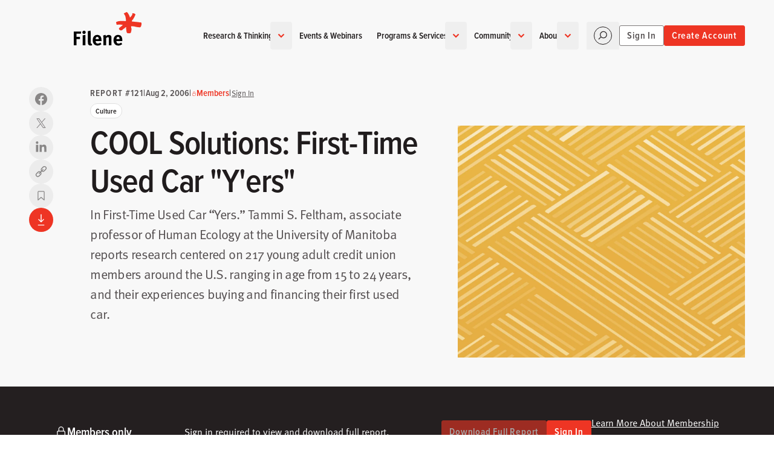

--- FILE ---
content_type: text/html; charset=UTF-8
request_url: https://www.filene.org/reports/cool-solutions-first-time-used-car-yers
body_size: 57448
content:
<!DOCTYPE html>
<html class="h-full" lang="en">
    <head>
        <meta charset="utf-8" />
        <meta name="viewport" content="width=device-width, initial-scale=1" /><link rel="icon" href="https://www.filene.org/favicon.ico" sizes="any">
        <link rel="icon" href="https://www.filene.org/icon.svg" type="image/svg+xml">
        <link rel="apple-touch-icon" href="https://www.filene.org/apple-touch-icon.png">
        <link rel="manifest" href="https://www.filene.org/manifest.webmanifest">

        
        <script type="3e40f3e2011e477bd5e3f896-module">!function(){const e=document.createElement("link").relList;if(!(e&&e.supports&&e.supports("modulepreload"))){for(const e of document.querySelectorAll('link[rel="modulepreload"]'))r(e);new MutationObserver((e=>{for(const o of e)if("childList"===o.type)for(const e of o.addedNodes)if("LINK"===e.tagName&&"modulepreload"===e.rel)r(e);else if(e.querySelectorAll)for(const o of e.querySelectorAll("link[rel=modulepreload]"))r(o)})).observe(document,{childList:!0,subtree:!0})}function r(e){if(e.ep)return;e.ep=!0;const r=function(e){const r={};return e.integrity&&(r.integrity=e.integrity),e.referrerpolicy&&(r.referrerPolicy=e.referrerpolicy),"use-credentials"===e.crossorigin?r.credentials="include":"anonymous"===e.crossorigin?r.credentials="omit":r.credentials="same-origin",r}(e);fetch(e.href,r)}}();</script>
<script type="3e40f3e2011e477bd5e3f896-module" src="https://www.filene.org/dist/main-394b6f97.js" crossorigin onload="e=new CustomEvent(&#039;vite-script-loaded&#039;, {detail:{path: &#039;src/js/main.js&#039;}});document.dispatchEvent(e);"></script>
<link href="https://www.filene.org/dist/main-f04a3049.css" rel="stylesheet">

            <title>COOL Solutions: First-Time Used Car… | Filene Research Institute</title>
<script type="3e40f3e2011e477bd5e3f896-text/javascript">dataLayer = [];
(function(w,d,s,l,i){w[l]=w[l]||[];w[l].push({'gtm.start':
new Date().getTime(),event:'gtm.js'});var f=d.getElementsByTagName(s)[0],
j=d.createElement(s),dl=l!='dataLayer'?'&l='+l:'';j.async=true;j.src=
'https://www.googletagmanager.com/gtm.js?id='+i+dl;f.parentNode.insertBefore(j,f);
})(window,document,'script','dataLayer','GTM-K54TCDT');
</script><meta name="generator" content="SEOmatic">
<meta name="keywords" content="Filene, Filene Research Institute, credit unions, research, innovation, action, independent, consumer finance, finance">
<meta name="description" content="In First-Time Used Car “Yers.” Tammi S. Feltham, associate professor of Human Ecology at the University of Manitoba reports research centered on 217 young…">
<meta name="referrer" content="no-referrer-when-downgrade">
<meta name="robots" content="all">
<meta content="fileneresearch" property="fb:profile_id">
<meta content="en_US" property="og:locale">
<meta content="Filene Research Institute" property="og:site_name">
<meta content="website" property="og:type">
<meta content="https://www.filene.org/reports/cool-solutions-first-time-used-car-yers" property="og:url">
<meta content="COOL Solutions: First-Time Used Car &quot;Y&#039;ers&quot;" property="og:title">
<meta content="In First-Time Used Car “Yers.” Tammi S. Feltham, associate professor of Human Ecology at the University of Manitoba reports research centered on 217 young…" property="og:description">
<meta content="https://d3pbwvo698qpuh.cloudfront.net/content/uploads/Legacy/CONS_Keyword.png?auto=compress%2Cformat&amp;crop=focalpoint&amp;fit=crop&amp;fp-x=0.5&amp;fp-y=0.5&amp;h=630&amp;q=80&amp;w=1200&amp;s=9d4fb9bb918e1047f2396c2095653a31" property="og:image">
<meta content="1200" property="og:image:width">
<meta content="630" property="og:image:height">
<meta content="Filene Research Institute" property="og:image:alt">
<meta content="https://en.wikipedia.org/wiki/Filene_Research_Institute" property="og:see_also">
<meta content="https://www.linkedin.com/company/filene-research-institute/" property="og:see_also">
<meta content="https://vimeo.com/filene" property="og:see_also">
<meta content="https://www.youtube.com/user/fileneresearch" property="og:see_also">
<meta content="https://www.facebook.com/fileneresearch" property="og:see_also">
<meta content="https://www.instagram.com/instafilene/" property="og:see_also">
<meta content="https://twitter.com/fileneresearch" property="og:see_also">
<meta name="twitter:card" content="summary">
<meta name="twitter:site" content="@fileneresearch">
<meta name="twitter:creator" content="@fileneresearch">
<meta name="twitter:title" content="COOL Solutions: First-Time Used Car &quot;Y&#039;ers&quot;">
<meta name="twitter:description" content="In First-Time Used Car “Yers.” Tammi S. Feltham, associate professor of Human Ecology at the University of Manitoba reports research centered on 217 young…">
<meta name="twitter:image" content="https://d3pbwvo698qpuh.cloudfront.net/content/uploads/Legacy/CONS_Keyword.png?auto=compress%2Cformat&amp;crop=focalpoint&amp;fit=crop&amp;fp-x=0.5&amp;fp-y=0.5&amp;h=800&amp;q=80&amp;w=800&amp;s=86aafcabf674d55c786e23816cfdd3c8">
<meta name="twitter:image:width" content="800">
<meta name="twitter:image:height" content="800">
<meta name="twitter:image:alt" content="Filene Research Institute">
<link href="https://www.filene.org/reports/cool-solutions-first-time-used-car-yers" rel="canonical">
<link href="https://www.filene.org/" rel="home">
<script type="3e40f3e2011e477bd5e3f896-text/javascript">window.fi = window.fi || {};
    window.fi.searchConfig = {
        'algolia_application_id': 'HG31H42E3Z',
        'algolia_search_api_key': 'b3afac93f2538d3935c56940b621ff3b',
        'algolia_index_name': 'site_production',
        'algolia_user_token': ''
    };
;</script></head>

    <body class="antialiased h-full overflow-x-hidden"><noscript><iframe src="https://www.googletagmanager.com/ns.html?id=GTM-K54TCDT"
height="0" width="0" style="display:none;visibility:hidden"></iframe></noscript>

            <div id="page-wrapper" class="flex flex-col min-h-screen "
                >                


<header
    x-data="{
        hovering: false,
        pinned: false,
        top: true,
        navigating: false,
        panel: null,
        lastSize: 0,
        breakpoint: 1024,
        closed: true,
        closeTimer: null,
        q: '',
        section: 'all',
        get searching() {
            return this.isOpen('search')
        },
        get accounting() {
            return this.isOpen('account')
        },
        get menuing() {
            if (this.lastSize >= this.breakpoint) {
                return true
            }
            return this.navigating && !this.searching
        },
        openNavigation(freeze = true) {
            clearTimeout(this.closeTimer)
            freeze ? this.$headroom.freeze() : this.$headroom.unfreeze()
            this.closed = false
            this.navigating = true
        },
        closeNavigation(delay = 150) {
            clearTimeout(this.closeTimer)
            this.closeTimer = setTimeout(() => {
                this.$headroom.unfreeze()
                this.belowBreakpoint(() => { this.navigating = false })
                this.$nextTick(() => {
                    this.panel = null
                    this.resetSearch()
                })
            }, delay)
        },
        toggleNavigation() {
            if (this.navigating) {
                this.closeNavigation()
            } else {
                this.openNavigation()
            }
        },
        openPanel(id) {
            this.openNavigation()
            this.panel = id
        },
        closePanel() {
            if (this.panel === 'search') {
                this.closeNavigation()
                this.resetSearch()
            } else {
                this.panel = null
                this.$headroom.unfreeze()
            }
        },
        isOpen(id) {
            return this.navigating && this.panel === id
        },
        togglePanel(id) {
            this.isOpen(id) ? this.closePanel() : this.openPanel(id)
        },
        belowBreakpoint(callback) {
            if (window.innerWidth < this.breakpoint) {
                callback()
            }
        },
        aboveBreakpoint(callback) {
            if (window.innerWidth >= this.breakpoint) {
                callback()
            }
        },
        handleToName: {
            blogPosts: 'Blog',
            podcastEpisodes: 'Podcast',
            reports: 'Report',
            events: 'Event',
            centersOfExcellence: 'Center Of Excellence',
            jobs: 'Job',
            people: 'People',
            questions: 'Question',
            topics: 'Topic',
            pages: 'Main Page',
            i3Concepts: 'i3 Concept',
        },
        submit() {
            let search = $refs.search
            if (search) {
                let data = {
                    event: 'search',
                    search_term: this.q,
                    browse_by_type: this.handleToName[this.section] ?? 'All'
                }
                window.dataLayer = window.dataLayer || []
                window.dataLayer.push(data)
                search.submit()
            }
        },
        resetSearch() {
            this.q = ''
            $refs.search.dispatchEvent(new Event('reset-search'))
        },
        init() {
            this.lastSize = window.innerWidth
            this.navigating = window.innerWidth >= this.breakpoint

            $watch('section', (value, oldValue) => {
                if (value != oldValue) {
                    this.submit()
                }
            })
        },
    }"
    x-headroom="{ offset: 24 }"
    @headroom-pin="pinned = true"
    @headroom-unpin="pinned = false"
    @headroom-top="top = true"
    @headroom-not-top="top = false"
    @resize.window="
        if (window.innerWidth >= breakpoint) {
            if (searching) {
                closeNavigation(0)
            } else if (panel) {
                closePanel()
                openNavigation(false)
            } else {
                openNavigation(false)
            }
        }
        if (window.innerWidth < breakpoint && lastSize >= breakpoint) {
            closeNavigation()
        }
        lastSize = window.innerWidth
    "
    @click.away="closeNavigation()"
    class="overscroll-contain fixed top-0 z-10 w-full transition duration-500 will-change-transform"
    :class="{
        'translate-y-0': top,
        '-translate-y-full': !pinned,
        'bg-white lg:bg-white drop-shadow-sm': pinned && !top,
        '-lg:bg-white -lg:h-fill-available': navigating,
    }"
>
    <div
        class="grid relative grid-flow-row-dense gap-x-2 contain -lg:items-center grid-cols-[max-content_1fr] auto-rows-[min-content_1fr] lg:grid-cols-[1fr_max-content_1fr]"
        :class="{
            'pt-4 md:pt-6': top,
            '-lg:h-full': navigating,
        }"
        x-cloak
    >
        <div class="py-2 pr-2 w-full md:py-3 pl-container ">
            <a
                href="https://www.filene.org/"
                class="inline-flex [&>svg]:w-full text-[#000000] dark:text-white transition-[height] duration-300 rounded aspect-[106/54]"
                :class="[
                    top ? 'h-14 -mt-3 md:-mt-4' : 'h-10 -mt-1 md:-mt-2',
                    (pinned && !top) ? 'dark:!text-[#000000]' : '',
                    navigating ? 'dark:-lg:!text-[#000000]' : ''
                ]"
            >
                <span class="sr-only">Home</span>
                <svg class="w-28" viewBox="0 0 106 53" fill="none" xmlns="http://www.w3.org/2000/svg" aria-hidden="true">
    <path d="M4.35808 33.9415V38.8893H9.86787V42.4273H4.35808V52.0464H0V30.4219H11.7383L11.2407 33.9415H4.35808Z" fill="currentColor"/>
    <path d="M14.0544 36.3982L18.2282 35.744V52.0523H14.0544V36.3982ZM17.9795 33.5696C17.4819 34.0672 16.8738 34.3159 16.1459 34.3159C15.4181 34.3159 14.8376 34.0672 14.3401 33.5696C13.8425 33.0721 13.5938 32.4548 13.5938 31.7361C13.5938 31.0174 13.8517 30.4001 14.3585 29.9026C14.8652 29.405 15.4826 29.1562 16.2104 29.1562C16.9383 29.1562 17.5096 29.405 17.9979 29.9026C18.4862 30.4001 18.735 31.0174 18.735 31.7361C18.735 32.4548 18.4862 33.0721 17.9887 33.5696" fill="currentColor"/>
    <path d="M26.2623 52.4248C25.3686 52.4248 24.5947 52.2313 23.9313 51.8352C23.2679 51.439 22.8072 50.9138 22.5584 50.2504C22.4755 50.0385 22.411 49.845 22.3742 49.6607C22.3373 49.4765 22.3004 49.2553 22.2636 49.0066C22.2359 48.7578 22.2083 48.4445 22.1991 48.076C22.1899 47.7074 22.1807 47.2375 22.1807 46.6755V34.7898C22.1807 33.7302 22.1622 32.8457 22.1346 32.1455C22.107 31.436 22.0517 30.7266 21.9688 29.9987L26.2347 29.0312C26.3176 29.4643 26.3729 29.9895 26.4098 30.5884C26.4374 31.1873 26.4558 32.0533 26.4558 33.1682V45.5883C26.4558 46.2701 26.4558 46.8229 26.4742 47.2375C26.4835 47.6521 26.4927 47.9838 26.5019 48.2326C26.5111 48.4814 26.5387 48.6656 26.5848 48.7946C26.6309 48.9236 26.677 49.0342 26.7414 49.1355C26.9073 49.4212 27.1837 49.5686 27.5799 49.5686H27.801C27.8563 49.5686 27.9484 49.5502 28.0498 49.5041L28.7685 51.9918C28.0222 52.2866 27.1929 52.4248 26.2808 52.4248" fill="currentColor"/>
    <path d="M38.9969 40.729C38.9232 40.3697 38.7942 40.0564 38.61 39.7616C38.1954 39.135 37.578 38.831 36.7764 38.831C35.9749 38.831 35.376 39.1258 34.9429 39.7155C34.5099 40.3052 34.2887 41.1621 34.2887 42.2769V42.3414H39.1167V42.1571C39.1167 41.5582 39.0799 41.0791 39.0062 40.729M34.2335 45.5201C34.2335 46.764 34.5191 47.7222 35.0996 48.3856C35.68 49.049 36.5092 49.3807 37.5873 49.3807C38.9969 49.3807 40.3421 48.8555 41.6321 47.7959L43.2537 50.2836C41.4478 51.7578 39.4484 52.4949 37.2463 52.4949C36.1038 52.4949 35.0719 52.3014 34.1321 51.9052C33.2015 51.509 32.3999 50.9562 31.755 50.2375C31.1008 49.5189 30.5941 48.6528 30.2439 47.6393C29.8938 46.6258 29.7188 45.4925 29.7188 44.2486C29.7188 42.8205 29.8754 41.6043 30.1886 40.6092C30.5019 39.6141 31.0087 38.7204 31.7181 37.928C32.3815 37.2002 33.1186 36.6658 33.9294 36.3064C34.7402 35.9563 35.6708 35.7812 36.7304 35.7812C37.661 35.7812 38.5363 35.9287 39.3471 36.2143C40.1579 36.5091 40.8213 36.9237 41.3372 37.4581C42.0651 38.2045 42.5995 39.135 42.9404 40.2407C43.2813 41.3555 43.4564 42.7468 43.4564 44.4329V45.4004H34.2427V45.5293L34.2335 45.5201Z" fill="currentColor"/>
    <path d="M54.903 41.6828C54.903 40.7707 54.8017 40.1533 54.6082 39.8309C54.4147 39.5084 54.0462 39.3518 53.5025 39.3518C53.0879 39.3518 52.618 39.4807 52.1021 39.7387C51.5861 39.9967 51.0886 40.3468 50.6094 40.7799V52.039H46.4448V40.4942C46.4448 39.8124 46.3988 39.1491 46.3066 38.5225C46.2145 37.8868 46.0671 37.3063 45.8828 36.7627L49.5867 35.7031C49.9829 36.3849 50.1764 37.0483 50.1764 37.6933L51.0609 37.0668C51.3465 36.8825 51.6598 36.6982 52.0099 36.5047C52.4245 36.2744 52.8852 36.1085 53.392 35.9888C53.8987 35.8782 54.3963 35.8137 54.8662 35.8137C55.7599 35.8137 56.5615 36.0256 57.2617 36.4494C57.962 36.8733 58.4411 37.4261 58.6899 38.1171C58.9018 38.6792 59.0031 39.4347 59.0031 40.3837V52.0206H54.8938V41.6552L54.903 41.6828Z" fill="currentColor"/>
    <path d="M71.4721 40.729C71.3984 40.3697 71.2694 40.0564 71.0851 39.7616C70.6705 39.135 70.0532 38.831 69.2516 38.831C68.45 38.831 67.8511 39.1258 67.4181 39.7155C66.985 40.3052 66.7639 41.1621 66.7639 42.2769V42.3414H71.5827V42.1571C71.5827 41.5582 71.5458 41.0791 71.4721 40.729ZM66.6994 45.5201C66.6994 46.764 66.9942 47.7222 67.5747 48.3856C68.1552 49.049 68.9844 49.3807 70.0624 49.3807C71.4721 49.3807 72.8265 48.8555 74.1072 47.7959L75.7288 50.2836C73.923 51.7578 71.9236 52.4949 69.7215 52.4949C68.579 52.4949 67.5471 52.3014 66.6165 51.9052C65.6859 51.509 64.8843 50.9562 64.2394 50.2375C63.5852 49.5189 63.0876 48.6528 62.7283 47.6393C62.3782 46.6258 62.2031 45.4925 62.2031 44.2486C62.2031 42.8205 62.3598 41.6043 62.673 40.6092C62.9863 39.6141 63.493 38.7204 64.2025 37.928C64.8659 37.2002 65.603 36.6658 66.4138 36.3064C67.2246 35.9563 68.1552 35.7812 69.2148 35.7812C70.1453 35.7812 71.0206 35.9287 71.8314 36.2143C72.6422 36.5091 73.3056 36.9237 73.8216 37.4581C74.5495 38.2045 75.0839 39.135 75.4248 40.2407C75.7657 41.3555 75.9407 42.7468 75.9407 44.4329V45.4004H66.727V45.5293L66.6994 45.5201Z" fill="currentColor"/>
    <path d="M105.957 18.2708V18.2063C105.957 18.2063 105.957 18.1694 105.92 18.1694C105.92 18.151 105.92 18.1233 105.92 18.1049C105.874 18.1049 105.883 18.0496 105.883 18.0036C105.883 17.9851 105.883 17.9667 105.846 17.9667V17.9022C105.818 17.7917 105.901 17.8009 105.883 17.6903C105.883 17.5982 105.883 17.506 105.883 17.4139C105.883 17.3955 105.883 17.3678 105.883 17.3494C105.864 17.3494 105.846 17.3494 105.846 17.3125C105.846 17.2941 105.846 17.2665 105.846 17.248C105.828 17.248 105.8 17.248 105.809 17.2112C105.809 17.1651 105.809 17.1191 105.809 17.073C105.754 17.073 105.791 17.0085 105.781 16.9716H105.745C105.745 16.9532 105.745 16.9256 105.745 16.9071H105.717C105.708 16.8979 105.717 16.8519 105.717 16.8426C105.68 16.8426 105.671 16.815 105.652 16.8058C105.652 16.7136 105.597 16.6952 105.551 16.6676V16.6031C105.551 16.6031 105.514 16.5754 105.487 16.5662C105.477 16.5017 105.394 16.5017 105.385 16.428C105.376 16.428 105.367 16.428 105.348 16.428C105.33 16.428 105.312 16.428 105.321 16.3912H105.284C105.284 16.3912 105.247 16.3912 105.256 16.3543C105.155 16.382 105.164 16.299 105.081 16.3175C104.989 16.2622 104.86 16.2438 104.74 16.2069C104.556 16.2069 104.372 16.2069 104.188 16.2069C104.169 16.2069 104.141 16.2069 104.123 16.2069C104.123 16.1885 104.123 16.17 104.086 16.17C104.059 16.17 104.04 16.17 104.022 16.17H103.985C103.985 16.17 103.948 16.17 103.957 16.1332C103.828 16.1516 103.81 16.0687 103.681 16.0963C103.616 16.0963 103.543 16.0963 103.478 16.0963C103.441 16.0963 103.432 16.124 103.414 16.124C103.367 16.124 103.321 16.124 103.275 16.124C103.248 16.1055 103.165 16.1424 103.137 16.124C103.137 16.124 103.137 16.0963 103.137 16.0871C103.119 16.0779 103.082 16.0871 103.063 16.0871C102.971 16.0871 102.879 16.0871 102.787 16.0871H102.75C102.75 16.0871 102.723 16.0503 102.713 16.0503C102.667 16.041 102.621 16.0503 102.575 16.0503C102.483 16.0503 102.391 16.0503 102.299 16.0503C102.28 16.0503 102.262 16.0503 102.271 16.0134C102.234 16.0134 102.207 16.0134 102.17 16.0134C102.17 15.995 102.17 15.9673 102.133 15.9766C102.096 15.9766 102.087 15.9489 102.068 15.9397C102.004 15.9397 101.995 15.9028 101.93 15.9028C101.866 15.9028 101.856 15.866 101.792 15.866C101.755 15.866 101.727 15.866 101.681 15.866C101.663 15.866 101.645 15.866 101.654 15.8291C101.598 15.8291 101.534 15.8291 101.479 15.8291C101.414 15.8291 101.405 15.7923 101.34 15.7923C101.313 15.8107 101.313 15.7646 101.304 15.7554C101.285 15.7554 101.258 15.7554 101.239 15.7554C101.221 15.7554 101.202 15.7554 101.202 15.7186C101.101 15.6909 101.11 15.7646 101.027 15.7462C100.963 15.7462 100.889 15.7462 100.825 15.7462C100.76 15.7462 100.751 15.7001 100.686 15.7094C100.668 15.7094 100.64 15.7094 100.649 15.6725C100.613 15.6725 100.585 15.6725 100.548 15.6725C100.345 15.6725 100.133 15.6725 99.9308 15.6725C99.9031 15.6725 99.8847 15.6725 99.8663 15.6725C99.8386 15.6725 99.8202 15.6725 99.8294 15.6356C99.7834 15.6356 99.7373 15.6356 99.6912 15.6356C99.5899 15.6356 99.4885 15.6356 99.3779 15.6356C99.249 15.6541 99.2305 15.5712 99.1015 15.5988C99.0002 15.5988 98.8988 15.5988 98.7883 15.5988C98.7514 15.5988 98.7514 15.5712 98.7238 15.5619C98.7053 15.5619 98.6869 15.5619 98.6869 15.5251C98.6685 15.5251 98.6409 15.5251 98.6132 15.5251C98.6132 15.4882 98.5579 15.4882 98.5119 15.4882C98.5119 15.4514 98.4566 15.4514 98.4105 15.4514C98.3829 15.4514 98.3368 15.4514 98.3092 15.4514C98.3092 15.4514 98.3092 15.4237 98.3092 15.4145C98.2723 15.3777 98.1433 15.4422 98.0972 15.4145C98.0696 15.4145 98.0512 15.4145 98.0328 15.4145C98.0328 15.4329 98.0327 15.4514 97.9959 15.4514C97.9498 15.4514 97.9038 15.4514 97.8577 15.4514C97.8577 15.4882 97.8024 15.4882 97.7563 15.4882C97.7471 15.4882 97.7287 15.4882 97.7195 15.4882C97.6918 15.4882 97.6918 15.4606 97.6918 15.4514C97.6458 15.4422 97.5997 15.4514 97.5536 15.4514C97.4615 15.4514 97.3694 15.4514 97.2772 15.4514C97.2772 15.4053 97.2219 15.4145 97.1759 15.4145C97.1298 15.4145 97.0837 15.4145 97.0377 15.4145C96.9455 15.4145 96.8534 15.4145 96.7613 15.4145H96.6968C96.6968 15.4145 96.6968 15.3684 96.6599 15.3777C96.5954 15.3777 96.5862 15.3408 96.5217 15.3408C96.3927 15.3408 96.2637 15.3408 96.1439 15.3408C96.0887 15.3224 96.061 15.2855 96.0057 15.2671C95.9781 15.2855 95.9781 15.2395 95.9781 15.2302C95.9597 15.2302 95.932 15.2302 95.9136 15.2302C95.8952 15.2302 95.8675 15.2302 95.8767 15.1934C95.7846 15.1934 95.6925 15.1934 95.6003 15.1934C95.6003 15.1565 95.5451 15.1565 95.499 15.1565C95.499 15.1105 95.4437 15.1197 95.3976 15.1197C95.2963 15.1473 95.1489 15.0736 95.0844 15.1197C95.0751 15.1197 95.0844 15.175 95.0475 15.1565C95.0475 15.1013 94.9646 15.1197 94.9093 15.1197C94.8264 15.1289 94.8356 15.0552 94.7342 15.0828C94.6053 15.0828 94.4855 15.0828 94.3565 15.0828C94.3196 15.0828 94.3104 15.0552 94.292 15.046C94.2459 15.046 94.1999 15.046 94.1538 15.046C94.1538 14.9999 94.0985 15.0091 94.0524 15.0091C94.0524 14.9723 93.9972 14.9723 93.9511 14.9723H93.8129C93.8129 14.9723 93.7668 14.9723 93.776 14.9999C93.7023 14.9999 93.6194 14.9999 93.5365 14.9999C93.518 14.9999 93.4904 14.9999 93.4996 14.963C93.4812 14.963 93.4535 14.963 93.4351 14.963C93.4167 14.963 93.3983 14.963 93.3983 14.9262H93.3338C93.3338 14.9262 93.2877 14.9262 93.2969 14.8893C93.2508 14.8893 93.2048 14.8893 93.1587 14.8893C93.1311 14.8893 93.1126 14.8893 93.085 14.8893C93.085 14.9078 93.085 14.9262 93.0481 14.9262C93.0113 14.9262 93.0113 14.9538 92.9836 14.963C92.956 14.963 92.9376 14.963 92.9468 14.9999C92.9284 14.9999 92.9007 14.9999 92.8823 14.9999C92.8454 14.9999 92.8454 15.0275 92.8178 15.0368C92.7625 15.0368 92.698 15.0368 92.6427 15.0368H92.5782C92.5782 15.0368 92.5322 15.0368 92.5414 14.9999C92.4953 14.9999 92.4492 14.9999 92.4032 14.9999C92.3479 14.9815 92.3203 14.9446 92.265 14.9262C92.2097 14.9078 92.182 14.8709 92.1636 14.8248C92.1083 14.8064 92.0807 14.7696 92.0254 14.7511C92.0254 14.7511 92.0254 14.7235 92.0254 14.7143C92.0162 14.7051 91.9701 14.7235 91.9609 14.7143C91.9425 14.7143 91.9148 14.7143 91.9241 14.6774H91.8596C91.7306 14.659 91.6937 14.7143 91.6108 14.7419C91.5924 14.7419 91.5739 14.7419 91.5739 14.7788H91.4726C91.4726 14.7788 91.4357 14.7788 91.4357 14.8064C91.3989 14.8064 91.3712 14.8064 91.3344 14.8064C91.3344 14.7696 91.2791 14.7696 91.233 14.7696C91.2146 14.7696 91.187 14.7696 91.1962 14.7327H91.1317C91.1317 14.7327 91.0948 14.6774 91.0672 14.659C91.0672 14.6221 91.0303 14.6037 91.0027 14.5853C91.0027 14.5484 90.9658 14.53 90.9382 14.5208C90.9382 14.4839 90.9013 14.4655 90.8737 14.4471C90.8461 14.3734 90.8092 14.3089 90.7724 14.2352C90.7724 14.1062 90.7724 13.9772 90.7724 13.8574C90.7724 13.8021 90.7724 13.7468 90.7724 13.6823C90.7724 13.6455 90.8 13.6363 90.8092 13.6178C90.8092 13.581 90.8092 13.5441 90.8092 13.5165C90.8276 13.5165 90.8461 13.5165 90.8461 13.4796C90.8461 13.4612 90.8461 13.4336 90.8829 13.4428C90.8829 13.4059 90.9198 13.3875 90.9474 13.3783C90.9474 13.3414 90.9843 13.323 91.0119 13.3138C91.0488 13.3138 91.058 13.2862 91.0856 13.2769C91.104 13.2769 91.1225 13.2769 91.1225 13.2401C91.1593 13.2401 91.1778 13.2032 91.1962 13.1756C91.2515 13.1756 91.2883 13.1572 91.2975 13.1111C91.3805 13.0927 91.3897 13.0005 91.4726 12.9729C91.4726 12.9637 91.4726 12.9545 91.4726 12.936C91.4726 12.9176 91.4726 12.89 91.5094 12.8992C91.5094 12.8531 91.5094 12.807 91.5094 12.761C91.5094 12.7425 91.5095 12.7149 91.5463 12.7241C91.5463 12.7057 91.5463 12.6781 91.5463 12.6596C91.5647 12.6596 91.5832 12.6596 91.5832 12.6228C91.6292 12.6136 91.6569 12.5859 91.6569 12.5214C91.7029 12.5214 91.7121 12.4661 91.7582 12.4569C91.7582 12.4385 91.7582 12.4201 91.7951 12.4201C91.8319 12.4201 91.8411 12.3924 91.8596 12.3924C91.8688 12.3371 91.9149 12.3371 91.9333 12.2911C91.9793 12.2911 91.9886 12.2358 92.0346 12.2266C92.0346 12.1805 92.0899 12.1713 92.1083 12.1252C92.1176 12.0792 92.1636 12.0699 92.1821 12.0239C92.1821 11.987 92.2097 11.987 92.2189 11.9502C92.2189 11.9317 92.2189 11.9133 92.2558 11.9225C92.2558 11.8396 92.2558 11.7567 92.2558 11.683C92.2558 11.6461 92.2558 11.6185 92.2558 11.5816C92.2558 11.5632 92.2558 11.5356 92.2926 11.5448C92.2926 11.5263 92.2926 11.4987 92.2926 11.4803C92.311 11.4803 92.3295 11.4803 92.3295 11.4434C92.3295 11.425 92.3295 11.3973 92.3663 11.4066C92.3663 11.3881 92.3663 11.3697 92.4032 11.3789C92.4216 11.3789 92.44 11.3789 92.44 11.3421C92.4769 11.3421 92.4953 11.3052 92.5137 11.2776C92.5782 11.2868 92.5875 11.2407 92.6519 11.2499C92.6519 11.2131 92.7072 11.2131 92.7533 11.2131C92.7533 11.1578 92.8362 11.1854 92.8915 11.1854C92.9652 11.1578 93.0297 11.1209 93.1034 11.0841V11.0472C93.1034 11.0472 93.1311 11.0196 93.1403 11.0104C93.1495 10.9643 93.1403 10.9182 93.1403 10.8722C93.1403 10.8537 93.1403 10.8353 93.1034 10.8353C93.1034 10.8169 93.1034 10.7892 93.1034 10.7708C93.1034 10.7247 93.1034 10.6787 93.1034 10.6326C93.1771 10.6326 93.1403 10.5036 93.2048 10.4944C93.2048 10.4575 93.2048 10.4207 93.2048 10.3931C93.2048 10.3931 93.2324 10.3931 93.2416 10.3931C93.26 10.3746 93.2324 10.3101 93.2416 10.2917C93.2416 10.2917 93.2693 10.2917 93.2785 10.2917V10.2548C93.2785 10.2548 93.2785 10.218 93.3153 10.218V10.1535C93.389 10.1443 93.3798 10.0614 93.4535 10.0521C93.4535 10.0337 93.4535 10.0061 93.4535 9.98765C93.4535 9.98765 93.4812 9.98765 93.4904 9.98765C93.4904 9.98765 93.4904 9.96001 93.4904 9.9508C93.4904 9.9508 93.518 9.9508 93.5273 9.9508C93.5457 9.93237 93.5273 9.87709 93.5641 9.8863C93.5641 9.86787 93.5641 9.84023 93.5641 9.8218C93.5825 9.8218 93.601 9.8218 93.5917 9.78495C93.5917 9.76652 93.5917 9.74809 93.6286 9.74809C93.601 9.64674 93.6931 9.64674 93.6655 9.54539C93.6655 9.49932 93.6655 9.45326 93.6655 9.40719V9.34269C93.6655 9.34269 93.7115 9.34269 93.7023 9.30584C93.7299 9.23213 93.8037 9.20449 93.8774 9.16763C93.905 9.16763 93.9234 9.16763 93.9142 9.13078H93.9787C93.9787 9.13078 94.0248 9.06628 94.0801 9.06628C94.0524 8.97414 94.1446 9.00178 94.1538 8.92807C94.1538 8.86358 94.2459 8.88201 94.2275 8.78987C94.2736 8.77144 94.3104 8.73459 94.3288 8.68852C94.3288 8.68852 94.3565 8.68852 94.3657 8.68852C94.3749 8.68852 94.3657 8.63324 94.3657 8.62402C94.4025 8.62402 94.4025 8.59638 94.4302 8.59638C94.4302 8.57795 94.4302 8.55031 94.4302 8.53189C94.4302 8.51346 94.4302 8.48582 94.467 8.49503C94.467 8.46739 94.467 8.43054 94.467 8.39368C94.467 8.37525 94.467 8.34761 94.5039 8.35683C94.5039 8.3384 94.5039 8.31076 94.5039 8.28312C94.5039 8.26469 94.5039 8.24626 94.5408 8.25547V8.18176C94.5408 8.18176 94.5684 8.1357 94.5776 8.11727C94.5776 8.09884 94.5776 8.0712 94.6145 8.08041V8.01592C94.6145 8.01592 94.6421 8.01592 94.6513 8.01592C94.6605 8.01592 94.6513 7.96064 94.6513 7.95142C94.6513 7.93299 94.6513 7.91457 94.6882 7.92378C94.6882 7.8685 94.6882 7.804 94.6882 7.74872C94.6882 7.73029 94.6882 7.71187 94.725 7.72108C94.725 7.68423 94.725 7.64737 94.725 7.61973C94.7435 7.61973 94.7711 7.61973 94.7619 7.58287C94.7619 7.54602 94.7895 7.54602 94.7987 7.51838C94.8172 7.4631 94.854 7.43546 94.9001 7.41703C94.9001 7.3986 94.9001 7.38017 94.9369 7.38017C94.9369 7.37096 94.9369 7.35253 94.9369 7.34332C94.9369 7.32489 94.9369 7.30646 94.9738 7.30646C94.9738 7.26961 95.0014 7.2604 95.0107 7.24197C95.0107 7.23275 95.0107 7.21433 95.0107 7.20511C95.0107 7.18669 95.0107 7.16826 95.0475 7.17747C95.0383 7.11298 95.0844 7.10376 95.0844 7.03927C95.1028 6.98398 95.1396 6.95634 95.1581 6.90106C95.1765 6.90106 95.2041 6.90106 95.1949 6.86421C95.1949 6.82735 95.2226 6.82735 95.2318 6.79971C95.2686 6.79971 95.2871 6.76286 95.2963 6.73521C95.2963 6.71679 95.2963 6.69836 95.3331 6.70757C95.3331 6.65229 95.3331 6.58779 95.3331 6.53251C95.3331 6.46802 95.37 6.4588 95.37 6.39431C95.37 6.37588 95.37 6.35745 95.4068 6.35745V6.3206C95.4068 6.3206 95.4068 6.28374 95.4437 6.28374C95.4161 6.18239 95.4898 6.19161 95.4806 6.10868C95.4806 5.99812 95.4806 5.87834 95.4806 5.76778C95.499 5.76778 95.5266 5.76778 95.5174 5.73092C95.5174 5.69407 95.545 5.69407 95.5543 5.66643C95.5358 5.5835 95.6188 5.59272 95.5911 5.49136C95.6188 5.40844 95.7109 5.39923 95.7293 5.32552C95.8122 5.29788 95.8307 5.22417 95.8675 5.15046C95.9505 5.13203 95.9597 5.03989 96.0426 5.01225C96.0426 4.9754 96.0794 4.95697 96.1071 4.94776C96.1071 4.92933 96.1071 4.90169 96.1439 4.9109C96.1439 4.90169 96.1439 4.89247 96.1439 4.87405C96.1439 4.85562 96.1439 4.83719 96.1808 4.84641C96.1992 4.79112 96.2361 4.75427 96.2545 4.7082C96.2361 4.68056 96.2821 4.68056 96.2914 4.67135C96.2914 4.65292 96.2914 4.62528 96.2914 4.60685C96.2914 4.58842 96.2914 4.56999 96.3282 4.57921C96.3282 4.48707 96.3835 4.46864 96.4388 4.441V4.37651C96.4388 4.37651 96.4756 4.32122 96.4756 4.27516C96.4941 4.19223 96.4111 4.20145 96.448 4.1001C96.3743 4.09088 96.4204 3.9711 96.3466 3.96189C96.3743 3.85133 96.2545 3.89739 96.2821 3.78683C96.2821 3.78683 96.2545 3.78683 96.2453 3.78683C96.2361 3.78683 96.2545 3.73155 96.2453 3.72233C96.2084 3.72233 96.19 3.68548 96.1808 3.65784V3.62098C96.1808 3.62098 96.1808 3.58413 96.1439 3.58413C96.1439 3.5657 96.1439 3.53806 96.1439 3.51963C96.1255 3.51963 96.0979 3.51963 96.1071 3.48278C96.0887 3.45514 96.1347 3.37221 96.1071 3.34457C96.1071 3.34457 96.0794 3.34457 96.0702 3.34457C96.0702 3.32615 96.0702 3.2985 96.0702 3.28008C96.0057 3.27086 96.0057 3.18794 95.932 3.17873C95.932 3.0958 95.8767 3.06816 95.8307 3.04052C95.8215 2.97602 95.7385 2.97602 95.7293 2.90232C95.6648 2.86546 95.628 2.81939 95.5911 2.76411H95.5543C95.5543 2.76411 95.5174 2.76411 95.5266 2.72725C95.5082 2.72725 95.4806 2.72725 95.4898 2.6904H95.4253C95.4253 2.6904 95.3792 2.61669 95.3239 2.61669C95.2502 2.57984 95.1857 2.54298 95.1212 2.50613C95.0475 2.49691 95.0567 2.41399 94.983 2.40478C94.9922 2.36792 94.9554 2.37713 94.9462 2.36792C94.9462 2.36792 94.9462 2.34028 94.9462 2.33107C94.9462 2.33107 94.9185 2.33107 94.9093 2.33107C94.9093 2.33107 94.9093 2.30342 94.9093 2.29421C94.8909 2.27578 94.8356 2.29421 94.8448 2.25736C94.8172 2.25736 94.7987 2.25736 94.7803 2.25736C94.7711 2.2205 94.7435 2.20207 94.7158 2.18365C94.679 2.18365 94.679 2.15601 94.6513 2.14679C94.6329 2.14679 94.6145 2.14679 94.6145 2.10994C94.596 2.10994 94.5684 2.10994 94.5408 2.10994C94.5223 2.10994 94.4947 2.10994 94.5131 2.07308H94.4486C94.3841 2.07308 94.3749 2.03623 94.3104 2.03623C94.2459 2.03623 94.1722 2.03623 94.1077 2.03623C94.0709 2.03623 94.0616 2.06387 94.034 2.07308C93.9971 2.07308 93.9695 2.07308 93.9326 2.07308C93.8866 2.04544 93.8682 2.04544 93.7944 2.03623C93.7392 2.03623 93.6747 2.03623 93.6194 2.03623C93.601 2.03623 93.5825 2.03623 93.5917 1.99937H93.518C93.4535 1.99937 93.4443 1.9533 93.3798 1.96252C93.343 1.96252 93.3338 1.93488 93.3153 1.92566C93.2969 1.92566 93.2693 1.92566 93.2785 1.88881C93.2508 1.88881 93.214 1.88881 93.1771 1.88881C93.1587 1.88881 93.1311 1.88881 93.1403 1.85195C93.0389 1.82431 93.0481 1.89802 92.9652 1.87959C92.8823 1.87959 92.8086 1.87959 92.7257 1.87959C92.6612 1.87959 92.6427 1.84274 92.5875 1.84274H92.5506C92.5506 1.84274 92.5045 1.84274 92.5137 1.80589H92.4124C92.4124 1.80589 92.3663 1.80589 92.3479 1.80589C92.311 1.80589 92.3018 1.77824 92.2834 1.76903C92.2281 1.76903 92.1544 1.76903 92.0807 1.76903C92.0807 1.79667 92.0807 1.8151 92.0438 1.80589C92.0162 1.80589 92.007 1.83353 91.9793 1.83353C91.9333 1.85195 91.8964 1.88881 91.878 1.93488C91.7766 1.97173 91.7582 2.09151 91.7029 2.17443C91.7029 2.23893 91.6661 2.24814 91.6661 2.31264C91.6569 2.31264 91.6384 2.31264 91.6292 2.31264C91.62 2.32185 91.6292 2.36792 91.6292 2.38635C91.6477 2.41399 91.5924 2.41399 91.5924 2.4232C91.5832 2.44163 91.5924 2.46927 91.5924 2.4877C91.5924 2.50613 91.5924 2.52455 91.5555 2.52455V2.56141C91.5555 2.56141 91.5555 2.59826 91.5187 2.58905C91.5371 2.67197 91.4542 2.66276 91.4818 2.76411C91.5002 2.79175 91.4542 2.88389 91.4818 2.90232C91.4818 2.90232 91.5095 2.90232 91.5187 2.90232C91.5279 2.92074 91.5187 2.94838 91.5187 2.96681C91.5187 2.99445 91.5187 3.01288 91.5187 3.04052C91.5371 3.04052 91.5555 3.04052 91.5555 3.07738C91.5555 3.0958 91.5555 3.12344 91.5187 3.11423V3.17873C91.5187 3.17873 91.5187 3.25244 91.5187 3.28008C91.5187 3.30772 91.5187 3.32615 91.5187 3.34457C91.5371 3.34457 91.5647 3.34457 91.5555 3.38143C91.5555 3.4275 91.5555 3.47356 91.5555 3.51963V3.58413C91.5555 3.58413 91.5279 3.62098 91.5187 3.64862C91.5187 3.66705 91.5187 3.69469 91.5555 3.68548C91.5555 3.70391 91.5555 3.73155 91.5555 3.75919C91.5555 3.77762 91.5555 3.79604 91.5832 3.79604C91.5555 3.89739 91.6384 3.89739 91.6108 3.99875C91.5924 4.05403 91.5555 4.08167 91.5371 4.13695C91.4818 4.15538 91.4542 4.19223 91.4357 4.2383C91.3805 4.25673 91.3528 4.29358 91.3344 4.33965C91.2975 4.33965 91.2883 4.36729 91.2699 4.37651C91.2699 4.38572 91.2699 4.40415 91.2699 4.41336C91.2699 4.43179 91.2699 4.45022 91.233 4.45022C91.233 4.45943 91.233 4.46864 91.233 4.48707C91.233 4.5055 91.233 4.53314 91.1962 4.52393C91.1962 4.54235 91.1962 4.56999 91.1962 4.58842C91.1778 4.58842 91.1593 4.58842 91.1593 4.62528C91.1593 4.6437 91.1593 4.67135 91.1593 4.69899C91.1409 4.69899 91.1225 4.69899 91.1225 4.73584C91.1225 4.75427 91.1225 4.7727 91.0856 4.7727V4.83719C91.0303 4.83719 91.0211 4.89247 90.9843 4.90169C91.0119 4.99382 90.9198 4.96618 90.9106 5.03989C90.8737 5.03989 90.8737 5.06753 90.8461 5.07675C90.8461 5.09518 90.8461 5.12282 90.8461 5.14124C90.8461 5.15967 90.8461 5.1781 90.8092 5.1781C90.8092 5.18731 90.8092 5.19653 90.8092 5.21495C90.8092 5.23338 90.8092 5.25181 90.7724 5.24259V5.30709C90.7724 5.30709 90.7171 5.34395 90.6986 5.37159C90.6618 5.37159 90.6434 5.40844 90.6342 5.43608C90.5512 5.45451 90.5328 5.53743 90.4959 5.60193C90.4591 5.60193 90.4407 5.63878 90.4222 5.66643C90.4222 5.70328 90.3854 5.72171 90.3485 5.73092C90.2656 5.74935 90.2564 5.84149 90.1735 5.86913C90.1735 5.88755 90.1735 5.91519 90.1735 5.93362C90.155 5.93362 90.1274 5.93362 90.1366 5.97048C90.1182 5.97048 90.0998 5.97048 90.109 6.00733C90.109 6.04419 90.0813 6.04419 90.0721 6.07183C90.0721 6.09026 90.0721 6.10868 90.0353 6.09947V6.17318C90.0353 6.17318 89.9615 6.21925 89.9615 6.27453C89.8786 6.29296 89.8694 6.38509 89.7865 6.41273C89.7681 6.4588 89.7404 6.48644 89.6759 6.47723C89.6759 6.53251 89.6483 6.56937 89.6114 6.57858C89.6114 6.58779 89.6114 6.60622 89.6114 6.61544C89.6114 6.63386 89.6114 6.65229 89.5746 6.64308V6.71679C89.5746 6.71679 89.5285 6.71679 89.5377 6.75364C89.5377 6.7905 89.5101 6.7905 89.5009 6.81814C89.4824 6.81814 89.4548 6.81814 89.464 6.84578C89.464 6.88263 89.4364 6.89185 89.4272 6.91027C89.4272 6.9287 89.4272 6.95634 89.3903 6.94713V7.01163C89.3903 7.01163 89.3442 7.01163 89.3534 7.04848C89.3534 7.08533 89.3258 7.09455 89.3166 7.11298C89.3166 7.1314 89.3166 7.15904 89.2797 7.14983V7.21433C89.206 7.21433 89.2152 7.30646 89.1415 7.31568C89.1323 7.38939 89.0494 7.38017 89.031 7.45388C88.9941 7.45388 88.9941 7.48152 88.9665 7.49074C88.948 7.49074 88.9204 7.49074 88.9296 7.52759C88.9296 7.54602 88.9296 7.56445 88.8928 7.56445C88.8651 7.61973 88.8191 7.6658 88.7546 7.70265C88.7546 7.71187 88.7546 7.72108 88.7546 7.73951C88.7546 7.75794 88.7546 7.78558 88.7177 7.77636V7.85007C88.7177 7.85007 88.7177 7.88693 88.6808 7.88693C88.6624 7.90535 88.6993 7.96985 88.6808 7.98828H88.644C88.644 8.0067 88.644 8.03435 88.644 8.05277C88.644 8.06199 88.5887 8.05277 88.6071 8.08963C88.5887 8.08963 88.5611 8.08963 88.5703 8.12648H88.4966C88.4966 8.12648 88.4597 8.18177 88.4229 8.19098C88.4044 8.19098 88.386 8.19098 88.386 8.22783C88.3676 8.22783 88.3399 8.22783 88.3215 8.22783C88.3215 8.24626 88.3215 8.2739 88.2847 8.26469C88.2662 8.26469 88.2478 8.26469 88.2478 8.30154H88.1741C88.1741 8.30154 88.1741 8.3384 88.1372 8.3384C88.1188 8.3384 88.1004 8.3384 88.1004 8.37525C88.0727 8.37525 88.0543 8.37525 88.0359 8.37525H87.9714C87.9714 8.37525 87.9253 8.37525 87.9345 8.41211C87.87 8.41211 87.8608 8.36604 87.7963 8.37525C87.7503 8.35682 87.7318 8.32918 87.7318 8.2739C87.7318 8.23705 87.7042 8.23705 87.7042 8.20941C87.7042 8.19098 87.7042 8.17255 87.6673 8.17255C87.6673 8.15412 87.6673 8.12648 87.6673 8.10806C87.6673 8.0712 87.6397 8.06199 87.6305 8.04356C87.6397 7.97906 87.5936 7.96985 87.6028 7.90535V7.83164C87.6028 7.83164 87.5752 7.78558 87.566 7.76715C87.566 7.73951 87.566 7.72108 87.566 7.70265C87.566 7.6658 87.5383 7.65658 87.5291 7.63816C87.4831 7.55523 87.4738 7.44467 87.4278 7.36175C87.4554 7.25118 87.3725 7.26039 87.4001 7.14983V7.08533C87.4001 7.08533 87.4001 7.03927 87.3725 7.04848C87.3725 7.00241 87.3725 6.95634 87.3725 6.91027C87.3725 6.89185 87.3725 6.87342 87.3449 6.87342V6.80892C87.3449 6.80892 87.2896 6.77207 87.2711 6.74443C87.2527 6.74443 87.2343 6.74443 87.2343 6.70757C87.2343 6.68915 87.2343 6.67072 87.1974 6.67072C87.1974 6.65229 87.1974 6.62465 87.1606 6.63386C87.1606 6.61544 87.1606 6.58779 87.1606 6.56015C87.1882 6.4588 87.1053 6.4588 87.1329 6.35745C87.1329 6.33903 87.1329 6.3206 87.0961 6.3206C87.0961 6.30217 87.0961 6.27453 87.0961 6.2561C87.0777 6.2561 87.0592 6.2561 87.0592 6.21925C87.0777 6.13632 86.9947 6.14554 87.0316 6.04419C87.0316 6.04419 87.0039 6.04419 86.9947 6.04419C86.9855 6.03497 87.0039 5.9889 86.9947 5.97969C86.9947 5.96126 86.9947 5.93362 86.9579 5.94284C86.9579 5.92441 86.9579 5.89677 86.9579 5.87834C86.9395 5.82306 86.9026 5.79542 86.8934 5.74013C86.8934 5.73092 86.8934 5.72171 86.8934 5.70328C86.8934 5.68485 86.8934 5.66643 86.8565 5.66643C86.8565 5.648 86.8565 5.62036 86.8565 5.60193C86.8565 5.5835 86.8565 5.55586 86.8197 5.56507C86.8197 5.55586 86.8197 5.54665 86.8197 5.52822C86.8197 5.50979 86.8197 5.48215 86.792 5.49136C86.792 5.47294 86.792 5.4453 86.792 5.42687C86.792 5.41765 86.7368 5.42687 86.7552 5.39001C86.7552 5.37159 86.7552 5.34395 86.7183 5.35316C86.7183 5.33473 86.7183 5.30709 86.7183 5.27945C86.7183 5.25181 86.6907 5.24259 86.6815 5.21495C86.6815 5.19653 86.6815 5.1781 86.6446 5.1781C86.6446 5.16889 86.6446 5.15046 86.6446 5.14124C86.6446 5.12282 86.6446 5.10439 86.6078 5.10439V5.06753C86.6078 5.06753 86.6078 5.02147 86.5801 5.03068V4.95697C86.5801 4.95697 86.5433 4.95697 86.5433 4.92012C86.5617 4.89247 86.5156 4.89247 86.5156 4.88326C86.5156 4.86483 86.5156 4.83719 86.5156 4.81876C86.5156 4.79112 86.5156 4.7727 86.4788 4.78191V4.74506C86.4788 4.74506 86.4788 4.69899 86.4419 4.7082C86.4419 4.68977 86.4419 4.66213 86.4419 4.6437C86.4235 4.6437 86.3958 4.6437 86.4051 4.60685C86.4051 4.56999 86.3774 4.56999 86.3682 4.54235C86.3682 4.53314 86.3682 4.51471 86.3682 4.5055C86.3682 4.48707 86.3682 4.45943 86.3313 4.46864V4.43179C86.3313 4.43179 86.3313 4.38572 86.3037 4.39493V4.32123C86.3037 4.32123 86.2853 4.26594 86.2669 4.25673C86.2669 4.25673 86.2392 4.25673 86.23 4.25673C86.2208 4.2383 86.23 4.20145 86.23 4.19223C86.23 4.18302 86.1747 4.19223 86.1931 4.15538C86.1931 4.11852 86.1655 4.10931 86.1563 4.09088C86.1563 4.07245 86.1563 4.04481 86.1194 4.05403C86.1194 4.04481 86.1287 3.99875 86.1194 3.98032C86.1194 3.98032 86.0918 3.98032 86.0826 3.98032V3.91582C86.0826 3.91582 86.0273 3.87897 86.0181 3.84211C85.9997 3.84211 85.972 3.84211 85.9812 3.80526C85.9812 3.78683 85.9812 3.75919 85.9444 3.7684C85.9444 3.74998 85.9444 3.73155 85.9075 3.73155V3.65784C85.8338 3.64862 85.843 3.5657 85.8062 3.51963C85.7877 3.51963 85.7693 3.51963 85.7693 3.48278C85.7693 3.46435 85.7693 3.44592 85.7325 3.44592C85.7325 3.4275 85.7325 3.39985 85.7325 3.38143C85.714 3.38143 85.6864 3.38143 85.6956 3.34457C85.6956 3.30772 85.668 3.2985 85.668 3.27086C85.668 3.25244 85.668 3.23401 85.6311 3.24322V3.16951C85.6311 3.16951 85.5758 3.13266 85.5666 3.0958C85.5482 3.0958 85.5205 3.0958 85.5298 3.05895C85.5298 3.04052 85.5298 3.02209 85.4929 3.02209C85.5021 2.98524 85.4653 2.99445 85.456 2.98524C85.4376 2.97602 85.4653 2.90232 85.456 2.88389C85.456 2.88389 85.4008 2.88389 85.4192 2.84703C85.4192 2.82861 85.4192 2.80096 85.4192 2.78254C85.4008 2.78254 85.3731 2.78254 85.3823 2.74568C85.3823 2.72725 85.3823 2.69961 85.3455 2.70883C85.3363 2.69961 85.3547 2.65355 85.3455 2.64433C85.3363 2.64433 85.3178 2.64433 85.3086 2.64433V2.57984C85.3086 2.57984 85.2533 2.54298 85.2441 2.50613C85.1704 2.49691 85.1796 2.41399 85.1059 2.40478C85.1059 2.36792 85.0783 2.35871 85.0783 2.33107C85.0506 2.33107 85.0322 2.33107 85.0414 2.29421C85.0414 2.27578 85.0414 2.24814 85.0046 2.25736C85.0046 2.23893 85.0046 2.2205 84.9677 2.2205V2.15601C84.9217 2.15601 84.9124 2.10072 84.8664 2.09151V2.0178C84.8664 2.0178 84.8111 1.98095 84.8019 1.94409C84.8019 1.90724 84.765 1.88881 84.7374 1.87959C84.7374 1.86117 84.7374 1.83353 84.7374 1.8151C84.7005 1.8151 84.6913 1.78746 84.6729 1.77824V1.71375C84.6729 1.71375 84.636 1.71375 84.636 1.67689C84.636 1.65847 84.636 1.64004 84.5992 1.64004C84.5992 1.6124 84.5992 1.59397 84.5992 1.57554C84.5807 1.57554 84.5623 1.57554 84.5623 1.53869C84.5623 1.52026 84.5623 1.49262 84.5255 1.50183C84.5255 1.48341 84.5255 1.45576 84.5255 1.43734C84.4518 1.42812 84.461 1.3452 84.3873 1.33599C84.3873 1.29913 84.3596 1.28992 84.3596 1.26228C84.3412 1.26228 84.3228 1.26228 84.3228 1.22542C84.3228 1.20699 84.3228 1.18857 84.2859 1.18857C84.2859 1.15171 84.2583 1.1425 84.2583 1.12407C84.2306 1.12407 84.2122 1.12407 84.2214 1.08722C84.2214 1.06879 84.2214 1.05036 84.1938 1.05036C84.1846 0.976652 84.1016 0.985866 84.0924 0.912156C84.0556 0.912156 84.0464 0.884515 84.0279 0.875301C83.9911 0.875301 83.9726 0.838447 83.9634 0.801592C83.9174 0.773951 83.8529 0.74631 83.8621 0.663386C83.7884 0.654173 83.7976 0.571249 83.7239 0.562036C83.7239 0.488326 83.6317 0.488326 83.6225 0.42383C83.4935 0.442258 83.5396 0.304052 83.4106 0.322479C83.4106 0.304052 83.4106 0.276411 83.383 0.285625C83.3645 0.285625 83.3461 0.285625 83.3461 0.24877C83.2816 0.24877 83.2724 0.211915 83.2079 0.211915C83.2079 0.17506 83.171 0.156633 83.1434 0.138205C83.0973 0.138205 83.0881 0.0829233 83.0421 0.0644959C83.0421 0.0460685 83.0421 0.0276411 83.0052 0.0368548C82.9868 0.0368548 82.9683 0.0368548 82.9776 0C82.9223 0 82.8578 0 82.8025 0C82.7933 0 82.7841 0 82.7749 0C82.7564 0 82.7288 6.86474e-09 82.738 0.0368548H82.6735C82.5722 0.00921371 82.5722 0.092137 82.4616 0.0644959H82.3971C82.3971 0.0644959 82.3971 0.110564 82.3602 0.101351C82.3418 0.101351 82.3142 0.101351 82.2957 0.101351C82.2773 0.101351 82.2497 0.101351 82.2589 0.138205C82.222 0.138205 82.1944 0.138205 82.1575 0.138205C82.1575 0.156633 82.1483 0.184274 82.1207 0.17506C82.1023 0.17506 82.0746 0.17506 82.0838 0.211915C82.0654 0.211915 82.0378 0.211915 82.0193 0.211915C82.0193 0.230342 82.0193 0.24877 81.9825 0.24877C81.9641 0.24877 81.9364 0.24877 81.918 0.24877C81.918 0.24877 81.918 0.276411 81.918 0.285625C81.918 0.294838 81.8627 0.276411 81.8535 0.285625C81.8351 0.285625 81.8074 0.285625 81.8166 0.322479C81.7982 0.322479 81.7706 0.322479 81.7429 0.322479C81.7429 0.340907 81.7429 0.359334 81.7061 0.359334C81.7061 0.377762 81.7061 0.405403 81.6692 0.396189C81.6508 0.396189 81.6231 0.396189 81.6324 0.433044C81.6047 0.433044 81.5863 0.433044 81.5679 0.433044C81.5679 0.451471 81.5679 0.479112 81.531 0.460685C81.5126 0.460685 81.4942 0.460685 81.4942 0.49754C81.4665 0.49754 81.4481 0.49754 81.4205 0.49754C81.4205 0.515967 81.4205 0.543608 81.3836 0.534395C81.3652 0.534395 81.3375 0.534395 81.3467 0.571249C81.3007 0.571249 81.2546 0.571249 81.2085 0.571249C81.2085 0.608104 81.1532 0.608104 81.1072 0.59889C81.1072 0.617318 81.1072 0.635745 81.0703 0.635745C81.0335 0.635745 81.0243 0.663386 81.0058 0.6726C80.9874 0.718669 80.9506 0.755523 80.8953 0.773951C80.8953 0.820019 80.84 0.829233 80.8308 0.875301C80.7755 0.893729 80.7386 0.92137 80.6926 0.939797C80.6557 0.939797 80.6557 0.967438 80.6281 0.976652H80.5636V1.00429C80.5636 1.01351 80.5083 1.00429 80.4991 1.00429C80.4807 1.00429 80.4622 1.00429 80.4622 1.04115H80.3885C80.3885 1.04115 80.3885 1.078 80.3609 1.078C80.324 1.078 80.3148 1.10564 80.2872 1.11486C80.2687 1.11486 80.2411 1.11486 80.2503 1.15171C80.2411 1.15171 80.2319 1.15171 80.2135 1.15171C80.195 1.15171 80.1766 1.15171 80.1766 1.18857H80.1029C80.1029 1.18857 80.066 1.24385 80.0292 1.25306C79.9923 1.25306 79.9923 1.2807 79.9647 1.28992C79.937 1.28992 79.9186 1.28992 79.9278 1.32677C79.9186 1.32677 79.9094 1.32677 79.9002 1.32677C79.8818 1.32677 79.8541 1.32677 79.8633 1.36363C79.8449 1.36363 79.8173 1.36363 79.7988 1.36363C79.7988 1.38205 79.7988 1.4097 79.762 1.40048C79.7436 1.40048 79.7251 1.40048 79.7251 1.43734C79.7159 1.43734 79.6975 1.43734 79.6883 1.43734C79.6698 1.43734 79.6422 1.43734 79.6514 1.47419C79.6238 1.47419 79.6053 1.47419 79.5869 1.47419C79.5869 1.49262 79.5869 1.52026 79.5501 1.51105C79.5316 1.51105 79.504 1.51105 79.4856 1.51105C79.4856 1.52947 79.4856 1.5479 79.4487 1.5479C79.4211 1.5479 79.4027 1.5479 79.3842 1.5479C79.3842 1.56633 79.3842 1.58476 79.3474 1.57554C79.2184 1.57554 79.0986 1.57554 78.9696 1.57554C78.8775 1.6124 78.8498 1.71375 78.7577 1.7506C78.7577 1.76903 78.7577 1.78746 78.7208 1.77824C78.7208 1.78746 78.7208 1.80589 78.7208 1.8151C78.7208 1.83353 78.7208 1.85195 78.6932 1.84274C78.6748 1.89802 78.6379 1.92566 78.6195 1.98095C78.5918 1.98095 78.5734 1.98095 78.5458 1.98095C78.5458 1.99937 78.5458 2.02701 78.5089 2.0178C78.4905 2.0178 78.4721 2.0178 78.4721 2.04544C78.4628 2.04544 78.4536 2.04544 78.4444 2.04544C78.426 2.04544 78.3984 2.04544 78.4076 2.0823C78.3523 2.0823 78.3154 2.10994 78.3062 2.14679C78.2878 2.14679 78.2601 2.14679 78.2694 2.18365V2.2205C78.2694 2.2205 78.2694 2.25736 78.2325 2.25736C78.2049 2.34949 78.2786 2.34949 78.2602 2.43242C78.2786 2.47848 78.3154 2.51534 78.3615 2.53377C78.3615 2.57062 78.3984 2.58905 78.426 2.59826C78.4629 2.59826 78.4629 2.6259 78.4905 2.63512C78.4905 2.65355 78.4905 2.68119 78.4905 2.69961C78.5273 2.69961 78.5458 2.73647 78.555 2.77332C78.6011 2.87467 78.7116 2.91153 78.7577 3.01288C78.8498 2.98524 78.8222 3.07738 78.8959 3.08659C78.8959 3.0958 78.8959 3.11423 78.8959 3.12344C78.8959 3.14187 78.8959 3.1603 78.9327 3.1603C78.9327 3.18794 78.9327 3.20637 78.9327 3.22479C78.9512 3.22479 78.9788 3.22479 78.9696 3.26165V3.33536C78.9696 3.33536 78.9696 3.35379 78.9696 3.37221C78.9696 3.39064 78.9696 3.41828 78.9327 3.40907V3.62098C78.9327 3.62098 78.9696 3.62098 78.9604 3.64862C78.9604 3.68548 78.988 3.69469 78.9972 3.72233C79.0341 3.72233 79.0341 3.74998 79.0617 3.75919C79.0617 3.7684 79.0617 3.77762 79.0617 3.79604C79.0617 3.81447 79.0617 3.8329 79.0986 3.8329C79.117 3.87897 79.1539 3.91582 79.1999 3.93425C79.2184 3.98953 79.246 4.02639 79.2644 4.07245C79.3105 4.08167 79.3197 4.12774 79.3658 4.14616C79.3842 4.19223 79.4119 4.22909 79.4303 4.28437C79.4764 4.3028 79.5132 4.33965 79.5316 4.38572C79.5777 4.40415 79.6146 4.441 79.633 4.48707C79.6514 4.54235 79.6883 4.56999 79.6975 4.62528C79.6698 4.73584 79.7528 4.72663 79.762 4.80034C79.7804 4.80034 79.8081 4.80034 79.7988 4.83719C79.7988 4.87405 79.8265 4.87405 79.8357 4.90169C79.8818 4.9109 79.891 4.95697 79.937 4.9754C79.937 4.99382 79.937 5.01225 79.9739 5.01225C80.0108 5.01225 80.0108 5.03989 80.0384 5.04911C80.0753 5.03989 80.0568 5.07675 80.066 5.08596H80.1029C80.1213 5.10439 80.1029 5.15967 80.1305 5.15046V5.22417C80.1305 5.22417 80.1582 5.25181 80.1674 5.26102C80.1674 5.27945 80.1674 5.30709 80.1674 5.32552C80.1674 5.34395 80.1674 5.37159 80.2042 5.36237V5.39923C80.2042 5.39923 80.2042 5.4453 80.2411 5.43608C80.2319 5.50058 80.2779 5.50979 80.2779 5.57429C80.2779 5.61114 80.3056 5.62036 80.3056 5.63878V5.74013C80.3056 5.74013 80.3517 5.74013 80.3424 5.77699V5.81384C80.3424 5.81384 80.3424 5.85991 80.3793 5.8507C80.3517 5.95205 80.4254 5.94284 80.4069 6.02576C80.453 6.1179 80.4991 6.21003 80.5451 6.30217C80.5451 6.41273 80.5451 6.53251 80.5451 6.64308C80.6189 6.65229 80.5728 6.77207 80.6465 6.78128V6.84578C80.6465 6.84578 80.6833 6.84578 80.6741 6.88263C80.6741 6.90106 80.6741 6.91949 80.711 6.91949V6.9932C80.711 6.9932 80.711 7.03927 80.711 7.05769C80.711 7.07612 80.711 7.10376 80.7478 7.09455V7.15904C80.7478 7.15904 80.7478 7.1959 80.7755 7.1959C80.7755 7.29725 80.7755 7.3986 80.7755 7.50917C80.7847 7.50917 80.8031 7.50917 80.8123 7.50917C80.8216 7.51838 80.8031 7.56445 80.8123 7.57366C80.8123 7.61052 80.84 7.61973 80.8492 7.64737C80.8492 7.67501 80.8768 7.69344 80.8861 7.71187C80.8861 7.73029 80.8861 7.75794 80.9229 7.74872C80.9413 7.804 80.9782 7.83165 81.0243 7.85929C81.0243 7.8685 81.0243 7.87771 81.0243 7.89614C81.0243 7.91457 81.0243 7.933 81.0519 7.933V7.99749C81.0519 8.08963 81.0519 8.18177 81.0519 8.2739V8.3384C81.0519 8.3384 81.098 8.3384 81.0888 8.37525C81.0888 8.43975 81.1256 8.44896 81.1256 8.51346C81.1256 8.55031 81.098 8.55031 81.0888 8.57795C81.0888 8.59638 81.0888 8.62402 81.0888 8.64245C81.0888 8.66088 81.0888 8.68852 81.0519 8.67931V8.7438C81.0519 8.78987 81.0519 8.83594 81.0519 8.88201V8.95572C81.0519 8.95572 81.0888 8.95572 81.0888 8.99257C81.0888 9.05707 81.1256 9.06628 81.1256 9.13078C81.1256 9.1492 81.1256 9.17684 81.1256 9.20449C81.144 9.20449 81.1717 9.20449 81.1625 9.24134C81.1625 9.26898 81.1625 9.28741 81.1625 9.30584C81.1625 9.34269 81.1901 9.3519 81.1993 9.37955C81.1993 9.40719 81.1993 9.42561 81.1993 9.44404C81.2177 9.44404 81.2362 9.44404 81.227 9.4809V9.54539C81.227 9.54539 81.2546 9.59146 81.2638 9.6191V9.6836C81.2638 9.6836 81.3007 9.6836 81.3007 9.72045C81.2915 9.78495 81.3375 9.79416 81.3283 9.85866C81.3283 9.97844 81.3283 10.089 81.3283 10.1996C81.3283 10.2272 81.3283 10.2456 81.3652 10.2364V10.3378C81.4112 10.347 81.3928 10.4207 81.3928 10.476C81.3928 10.5036 81.3928 10.522 81.3928 10.5405C81.3928 10.5497 81.3928 10.5681 81.3928 10.5773C81.3928 10.5958 81.3928 10.6234 81.4297 10.6142C81.4297 10.6787 81.4297 10.7524 81.4297 10.8261C81.4573 10.8261 81.4757 10.8261 81.4665 10.863C81.4665 10.8722 81.4665 10.8814 81.4665 10.8998C81.4665 10.9182 81.4665 10.9367 81.4942 10.9367C81.4942 11.0012 81.531 11.0104 81.531 11.0749C81.5494 11.0749 81.5679 11.0749 81.5679 11.1117C81.5679 11.1209 81.5679 11.1301 81.5679 11.1486C81.5679 11.167 81.5679 11.1946 81.6047 11.1854C81.6047 11.2223 81.6047 11.2499 81.6047 11.2868C81.6047 11.3236 81.6324 11.3329 81.6416 11.3605C81.6508 11.4434 81.5771 11.4342 81.6047 11.5356C81.6047 11.5724 81.5771 11.5724 81.5679 11.6093C81.5679 11.6461 81.5679 11.6738 81.5679 11.7106C81.5679 11.8304 81.5679 11.941 81.5679 12.0607C81.5679 12.116 81.5679 12.1713 81.5679 12.2358C81.5955 12.3371 81.5126 12.3279 81.531 12.4109C81.531 12.4477 81.5587 12.4569 81.5679 12.4753C81.5679 12.4938 81.5679 12.5214 81.5955 12.5122C81.5955 12.5214 81.5955 12.5306 81.5955 12.5491C81.5955 12.5675 81.5955 12.5951 81.6324 12.5859C81.6324 12.6136 81.6324 12.632 81.6324 12.6596C81.6324 12.6781 81.6324 12.6965 81.6692 12.6965V12.761C81.6692 12.936 81.6692 13.1111 81.6692 13.2769C81.6692 13.2954 81.6692 13.323 81.6692 13.3414C81.6876 13.3414 81.7061 13.3414 81.7061 13.3783C81.7061 13.3967 81.7061 13.4244 81.7061 13.4428C81.6876 13.4428 81.6692 13.4428 81.6692 13.4796C81.6692 13.5257 81.6692 13.5718 81.6692 13.6178C81.6324 13.6178 81.6324 13.6731 81.6324 13.7192C81.5587 13.7192 81.5587 13.8113 81.4942 13.8205C81.4849 13.8205 81.4757 13.8205 81.4573 13.8205C81.4389 13.8205 81.4205 13.8205 81.4205 13.8574C81.402 13.8574 81.3744 13.8574 81.356 13.8574C81.3191 13.8574 81.3099 13.885 81.2822 13.8943C81.2638 13.8943 81.2362 13.8943 81.2454 13.9311C81.227 13.9311 81.1993 13.9311 81.1809 13.9311C81.1809 13.9495 81.1809 13.968 81.144 13.968C81.1348 14.0048 81.1072 14.0233 81.0703 14.0325C81.0519 14.0325 81.0243 14.0325 81.0335 14.0693C81.0058 14.0693 80.9874 14.0693 80.969 14.0693C80.9229 14.0693 80.8768 14.0693 80.8308 14.0693C80.8308 14.1154 80.7755 14.1062 80.7294 14.1062C80.6189 14.0877 80.5636 14.1246 80.4899 14.1338C80.4438 14.1338 80.3977 14.1338 80.3517 14.1338C80.3517 14.1154 80.3517 14.097 80.324 14.097C80.324 14.1154 80.324 14.1338 80.2872 14.1338C80.195 14.1338 80.1029 14.1338 80.0107 14.1338C79.9647 14.1338 79.9186 14.1338 79.8725 14.1338C79.8725 14.097 79.8173 14.097 79.7712 14.097C79.6791 14.097 79.5869 14.097 79.4948 14.097C79.4119 14.1062 79.4211 14.0325 79.3197 14.0601C79.2829 14.0601 79.2737 14.0325 79.246 14.0233C79.2092 14.0233 79.1815 14.0233 79.1447 14.0233C79.071 14.0233 79.0065 14.0233 78.9327 14.0233C78.8498 14.014 78.859 14.0877 78.7577 14.0601C78.7208 14.0601 78.7116 14.0325 78.684 14.0233C78.5642 13.9956 78.4721 14.0417 78.3707 14.0233C78.3707 14.0233 78.3707 13.9956 78.3707 13.9864C78.3615 13.9772 78.3154 13.9864 78.297 13.9864C78.2602 13.9864 78.2325 13.9864 78.1957 13.9864C78.1127 13.9956 78.1219 13.9219 78.0206 13.9495C77.993 13.968 77.91 13.9219 77.8824 13.9495V13.9864C77.864 13.9864 77.8363 13.9864 77.8179 13.9864C77.735 13.9864 77.6613 13.9864 77.5783 13.9864C77.5599 13.9864 77.5323 13.9864 77.5138 13.9864C77.477 13.9864 77.477 13.9588 77.4493 13.9495C77.3848 13.9495 77.3296 13.9495 77.2743 13.9495C77.2743 13.8943 77.1914 13.9219 77.1361 13.9127H77.0347C77.0347 13.9127 77.0347 13.885 77.0347 13.8758C77.0255 13.8666 76.9794 13.885 76.961 13.8758C76.961 13.9495 76.832 13.885 76.786 13.9127C76.703 13.8943 76.7122 13.968 76.6109 13.9403C76.574 13.9403 76.5372 13.9403 76.5095 13.9403C76.4819 13.9403 76.4635 13.968 76.4358 13.9772C76.3713 13.9772 76.2976 13.9772 76.2331 13.9772C76.2147 13.9588 76.1502 13.9956 76.1318 13.9772V13.9403C76.0857 13.9311 76.0397 13.9403 75.9936 13.9403C75.9936 13.8943 75.9383 13.9035 75.8922 13.9035C75.8922 13.8666 75.8369 13.8666 75.7909 13.8666C75.6895 13.839 75.6895 13.9219 75.5882 13.8943C75.496 13.8943 75.4039 13.8943 75.3118 13.8943C75.2933 13.8943 75.2657 13.8943 75.2749 13.9311C75.2565 13.9311 75.2288 13.9311 75.2104 13.9311H75.0722C75.0722 13.9311 75.0261 13.9311 74.9985 13.9311C74.9801 13.9311 74.9616 13.9311 74.9616 13.968C74.9156 13.968 74.8695 13.968 74.8234 13.968C74.7774 13.968 74.7313 13.968 74.6852 13.968C74.6852 13.9311 74.6299 13.9311 74.5839 13.9311C74.289 13.9311 73.985 13.9219 73.6902 13.9127C73.6257 13.9127 73.6164 13.9495 73.5519 13.9495C73.5151 13.9495 73.4875 13.9495 73.4506 13.9495C73.4322 13.9495 73.4045 13.9495 73.4137 13.9864C73.294 13.9864 73.1834 13.9864 73.0728 13.9864C73.0268 14.014 72.9991 14.014 72.9346 14.0233C72.8794 14.0233 72.8149 14.0233 72.7596 14.0233C72.6306 14.0233 72.5016 14.0233 72.3818 14.0233C72.3726 14.0233 72.3634 14.0233 72.345 14.0233C72.3081 14.0233 72.3173 14.0509 72.3081 14.0601C72.262 14.0693 72.216 14.0509 72.1699 14.0601C72.133 14.0601 72.1054 14.0601 72.0685 14.0601H72.004C72.004 14.0601 72.004 14.1062 71.9672 14.097H71.8658C71.8658 14.097 71.8198 14.097 71.7921 14.097C71.7921 14.1154 71.7921 14.143 71.7553 14.1338C71.7092 14.1338 71.6631 14.1338 71.6171 14.1338C71.5986 14.1338 71.5802 14.1338 71.5802 14.1707C71.5618 14.1707 71.5341 14.1707 71.5065 14.1707H71.4052C71.4052 14.1707 71.3591 14.1707 71.3683 14.1338C71.2946 14.1338 71.2301 14.1338 71.1564 14.1338C71.1195 14.1338 71.1103 14.1615 71.0827 14.1707C71.0458 14.1707 71.0182 14.1707 70.9813 14.1707C70.9629 14.1707 70.9353 14.1707 70.9445 14.2075H70.8708C70.8708 14.2075 70.8247 14.2075 70.8063 14.2075C70.7878 14.2075 70.7602 14.2075 70.7694 14.2352C70.6865 14.2352 70.6036 14.2352 70.5299 14.2352C70.5299 14.2812 70.4746 14.272 70.4285 14.272C70.3824 14.272 70.3364 14.272 70.2903 14.272C70.2719 14.272 70.2442 14.272 70.2534 14.3089H70.2166C70.2166 14.3089 70.1705 14.3089 70.1797 14.3457C70.0876 14.3181 70.0876 14.3918 70.0047 14.3734C69.9033 14.3734 69.802 14.3734 69.6914 14.3734C69.6914 14.4194 69.6361 14.4102 69.5901 14.4102C69.5901 14.4471 69.5348 14.4471 69.4887 14.4379C69.4703 14.4379 69.4426 14.4379 69.4518 14.4747H69.3874C69.3413 14.4747 69.2952 14.4747 69.2492 14.4747C69.2492 14.5116 69.1939 14.5116 69.1478 14.5024C69.1478 14.5208 69.1478 14.5484 69.1109 14.5392C69.0925 14.5392 69.0741 14.5392 69.0741 14.5669H69.0096C69.0096 14.5669 68.9727 14.5669 68.9727 14.5945H68.9082C68.9082 14.5945 68.8714 14.6221 68.8345 14.6314C68.8161 14.6314 68.7885 14.6314 68.77 14.6314C68.7332 14.6314 68.724 14.659 68.6963 14.659C68.6503 14.6774 68.5213 14.6221 68.5213 14.6958H68.4568C68.4568 14.6958 68.4107 14.6959 68.4199 14.7327C68.4107 14.7327 68.4015 14.7327 68.3923 14.7327C68.3739 14.7327 68.3462 14.7327 68.3554 14.7696C68.3278 14.7696 68.3094 14.7696 68.2909 14.7696C68.2633 14.7696 68.2449 14.7696 68.2541 14.8064C68.2264 14.8064 68.208 14.8064 68.1896 14.8064C68.1527 14.8064 68.1435 14.8341 68.1159 14.8433C68.0974 14.8433 68.0698 14.8433 68.0514 14.8433C68.0329 14.8433 68.0145 14.8433 68.0145 14.8801C67.9777 14.8801 67.9408 14.8801 67.9132 14.8801H67.8395C67.8395 14.8801 67.8395 14.9078 67.8395 14.917C67.8302 14.9262 67.7842 14.9078 67.775 14.917C67.7565 14.917 67.7381 14.917 67.7381 14.9538C67.7197 14.9538 67.692 14.9538 67.6736 14.9538C67.6736 14.9815 67.6736 14.9999 67.6368 14.9907C67.5999 14.9907 67.5907 15.0183 67.563 15.0275C67.5446 15.0275 67.5262 15.0275 67.5262 15.0644C67.4985 15.0644 67.4801 15.0644 67.4617 15.0644C67.4248 15.0552 67.4433 15.092 67.4248 15.1013C67.4064 15.1197 67.3419 15.092 67.3235 15.1013C67.3235 15.1013 67.3235 15.1565 67.2866 15.1381H67.2221C67.2221 15.1381 67.2221 15.175 67.1853 15.1657C67.1669 15.1657 67.1484 15.1657 67.1484 15.2026C67.1392 15.2026 67.0931 15.1934 67.0839 15.2026V15.2302H67.0194C67.0102 15.2763 66.9642 15.2855 66.9457 15.3316C66.8904 15.3316 66.8812 15.3869 66.8444 15.3961C66.8352 15.4422 66.7891 15.4514 66.7707 15.4974C66.7707 15.4974 66.743 15.4974 66.7338 15.4974C66.7246 15.5067 66.7338 15.5527 66.7338 15.5619C66.697 15.5619 66.6877 15.5896 66.6601 15.5988C66.6509 15.6449 66.6048 15.6541 66.5864 15.7001C66.5772 15.7462 66.5311 15.7554 66.5127 15.8015C66.4666 15.8015 66.4574 15.8568 66.4113 15.866C66.4113 15.8844 66.4113 15.9121 66.4113 15.9305C66.4113 15.9397 66.356 15.9305 66.3745 15.9581C66.3745 15.9766 66.3745 16.0042 66.3376 15.995C66.3376 16.124 66.3376 16.2437 66.3376 16.3727C66.31 16.5017 66.2363 16.5754 66.2639 16.7505C66.2639 16.7689 66.2639 16.7874 66.3008 16.7874V16.8611C66.3008 16.8611 66.3008 16.9071 66.3284 16.8979V16.9716C66.3284 16.9716 66.3284 17.0085 66.3653 17.0085C66.3653 17.0361 66.3653 17.0546 66.3653 17.073C66.3653 17.0914 66.3653 17.1191 66.4021 17.1098C66.4021 17.1283 66.4021 17.1559 66.4021 17.1743C66.4205 17.1743 66.4482 17.1743 66.439 17.2112C66.439 17.2296 66.439 17.2573 66.4758 17.248V17.3125C66.4758 17.3125 66.5311 17.3494 66.5403 17.377V17.4507C66.5403 17.4507 66.5864 17.4507 66.5772 17.4876C66.5772 17.5705 66.5772 17.6534 66.5772 17.7272C66.614 17.7272 66.614 17.7824 66.6048 17.8285C66.6048 17.8561 66.6048 17.8746 66.6417 17.8654V17.9299C66.6417 17.9299 66.6693 17.9759 66.6785 17.9944V18.1326C66.6785 18.1326 66.7154 18.1878 66.7062 18.2339C66.7062 18.28 66.7062 18.326 66.7062 18.3721C66.7522 18.3721 66.743 18.4274 66.743 18.4735C66.7615 18.4735 66.7799 18.4735 66.7707 18.5103C66.7707 18.5287 66.7707 18.5472 66.8075 18.5472C66.8075 18.5656 66.8075 18.5932 66.8075 18.6117C66.8259 18.6117 66.8536 18.6117 66.8444 18.6485C66.8444 18.667 66.8444 18.6854 66.8812 18.6854C66.8812 18.713 66.8812 18.7315 66.8812 18.7499C66.8812 18.8512 66.8812 18.9618 66.8812 19.0631C66.872 19.1276 66.9181 19.1461 66.9181 19.2013C66.9181 19.2566 66.9181 19.3211 66.9181 19.3764C66.9365 19.3764 66.9549 19.3764 66.9549 19.4133C66.9549 19.4317 66.9549 19.4501 66.9918 19.4501C66.9918 19.4685 66.9918 19.4962 67.0286 19.487C67.0286 19.4962 67.0286 19.5054 67.0286 19.5146C67.0286 19.5423 67.0286 19.5607 67.0655 19.5515C67.0839 19.6344 67.1669 19.6528 67.2314 19.6897C67.2498 19.7726 67.3419 19.7818 67.3696 19.8647C67.4156 19.8739 67.4248 19.92 67.4709 19.9384C67.4893 19.9384 67.517 19.9384 67.5078 19.9753C67.5446 19.9753 67.5723 19.9753 67.6091 19.9753C67.6552 19.9753 67.7012 19.9753 67.7473 19.9753H67.8118C67.8118 19.9753 67.8118 19.9384 67.8487 19.9477H67.9132C67.9132 19.9477 67.9132 19.9016 67.95 19.9108C67.9684 19.9108 67.9869 19.9108 67.9869 19.8739C68.0053 19.8739 68.0329 19.8739 68.0606 19.8739C68.1251 19.8739 68.1988 19.8739 68.2725 19.8739C68.3738 19.9016 68.3738 19.8187 68.4752 19.8463C68.4936 19.8463 68.5213 19.8463 68.5121 19.8095C68.5305 19.8095 68.5581 19.8187 68.5766 19.8095C68.5858 19.8095 68.5766 19.7542 68.6134 19.7726C68.6503 19.7726 68.6503 19.745 68.6779 19.7357C68.6963 19.7357 68.724 19.7357 68.7148 19.6989C68.7793 19.6989 68.7608 19.6068 68.853 19.6344C68.853 19.5975 68.8806 19.5975 68.8898 19.5699C68.9267 19.5699 68.9543 19.5699 68.9912 19.5699C69.0188 19.5699 69.0372 19.5699 69.0557 19.5699C69.0741 19.5699 69.0925 19.5699 69.0925 19.6068C69.1478 19.6068 69.2123 19.6068 69.2676 19.6068C69.3044 19.6068 69.3321 19.6068 69.3689 19.6068C69.3874 19.6068 69.4058 19.6068 69.4058 19.6344C69.4611 19.6344 69.5163 19.6344 69.5808 19.6344C69.6177 19.6344 69.6546 19.6344 69.6822 19.6344C69.7098 19.6344 69.7283 19.6344 69.7467 19.6344C69.7651 19.6344 69.7835 19.6344 69.7835 19.5975C69.8573 19.616 70.0139 19.5607 70.0231 19.6344C70.0415 19.6344 70.06 19.6344 70.06 19.5975C70.1152 19.5975 70.1797 19.5975 70.235 19.5975C70.2534 19.5975 70.2719 19.5975 70.2719 19.5699H70.4101C70.8431 19.5699 71.2854 19.5791 71.7184 19.5883C71.7368 19.5883 71.7645 19.5883 71.7829 19.5883C71.7829 19.5699 71.7829 19.5423 71.8198 19.5515C71.8474 19.5515 71.8658 19.5515 71.8935 19.5515C71.9119 19.5515 71.9303 19.5515 71.9303 19.5146C72.0317 19.5146 72.133 19.5146 72.2344 19.5146C72.262 19.5146 72.2805 19.5146 72.3081 19.5146C72.3081 19.533 72.3081 19.5607 72.345 19.5515H72.4094C72.4094 19.5515 72.4463 19.5791 72.4739 19.5883C72.4924 19.5883 72.5108 19.5883 72.5016 19.6252C72.5384 19.6252 72.5753 19.6252 72.6029 19.6252C72.6214 19.6252 72.649 19.6252 72.6306 19.662C72.6674 19.662 72.7043 19.662 72.7319 19.662C72.7964 19.662 72.8701 19.662 72.9346 19.662C72.9715 19.662 72.9807 19.6344 73.0083 19.6252C73.0544 19.6252 73.1005 19.6252 73.1465 19.6252C73.1742 19.6436 73.2663 19.6068 73.2848 19.6252C73.2848 19.6252 73.2848 19.6528 73.2848 19.662C73.3032 19.662 73.3308 19.662 73.3492 19.662C73.4322 19.662 73.5151 19.662 73.5888 19.662C73.6257 19.662 73.6349 19.6897 73.6533 19.6989C73.6717 19.6989 73.6994 19.6989 73.7178 19.6989C73.7362 19.6989 73.7639 19.6989 73.7547 19.7357C73.856 19.7173 73.856 19.8002 73.9573 19.7726C74.0495 19.7726 74.1416 19.7726 74.2338 19.7726C74.3075 19.7726 74.4457 19.7726 74.4733 19.7726C74.501 19.7726 74.501 19.7357 74.5102 19.7357C74.547 19.7357 74.6023 19.7357 74.6484 19.7357C74.805 19.7357 74.9524 19.745 75.1275 19.7357H75.192C75.192 19.7357 75.192 19.7818 75.2288 19.7726C75.2565 19.7726 75.2749 19.7726 75.2933 19.7726C75.3302 19.7726 75.3302 19.8002 75.3578 19.8095C75.4039 19.8095 75.45 19.8095 75.496 19.8095C75.5145 19.8095 75.5329 19.8095 75.5329 19.8463C75.5698 19.8463 75.5974 19.8463 75.6342 19.8463C75.7817 19.8463 75.9291 19.8463 76.0857 19.8463C76.0857 19.8463 76.0857 19.8739 76.0857 19.8832C76.0949 19.8924 76.141 19.8832 76.1594 19.8832C76.1779 19.8832 76.1963 19.8832 76.1871 19.92H76.2516C76.2608 19.9937 76.3437 19.9845 76.3529 20.0582C76.3529 20.1227 76.3529 20.1964 76.3529 20.2701V20.3715C76.3529 20.3715 76.3161 20.3715 76.3161 20.3991C76.3161 20.436 76.2884 20.4452 76.2792 20.4728C76.2792 20.4913 76.2792 20.5097 76.2423 20.5097C76.2423 20.5281 76.2423 20.5558 76.2055 20.5465C76.1871 20.5465 76.1686 20.5465 76.1686 20.5834C76.1594 20.5834 76.141 20.5834 76.1318 20.5834C76.1134 20.5834 76.0857 20.5834 76.0949 20.6203C76.0673 20.6203 76.0489 20.6203 76.0304 20.6203C76.0304 20.6387 76.0304 20.6663 75.9936 20.6571V20.694C75.9936 20.694 75.9936 20.74 75.9567 20.7308C75.9567 20.7493 75.9567 20.7769 75.9567 20.7953C75.9383 20.7953 75.9199 20.7953 75.9199 20.8322C75.9107 20.869 75.883 20.8875 75.8462 20.8967V20.9704C75.8462 20.9704 75.8001 20.9704 75.8093 21.0072C75.7632 21.0072 75.754 21.0441 75.7356 21.0717C75.7172 21.0717 75.6987 21.0717 75.6987 21.1086C75.6987 21.127 75.6987 21.1454 75.6619 21.1454C75.6619 21.1639 75.6619 21.1823 75.625 21.1731V21.2376C75.625 21.2376 75.5697 21.2744 75.5513 21.3021C75.5329 21.3021 75.5053 21.3021 75.5145 21.3389H75.4408C75.4408 21.3389 75.4039 21.3942 75.3671 21.4034C75.3302 21.4034 75.3118 21.4403 75.2933 21.4679C75.2749 21.4679 75.2473 21.4679 75.2288 21.4679C75.2288 21.4863 75.2288 21.5048 75.192 21.5048C75.192 21.5416 75.1551 21.5601 75.1275 21.5693C75.0906 21.5693 75.0722 21.6061 75.0538 21.6338C75.0354 21.6338 75.0077 21.6338 74.9893 21.6338C74.9709 21.6338 74.9432 21.6338 74.9524 21.6706C74.8879 21.6706 74.8787 21.7075 74.8142 21.6983C74.8142 21.7167 74.8142 21.7443 74.7866 21.7351C74.7866 21.7535 74.7866 21.7812 74.7866 21.7996C74.7682 21.7996 74.7405 21.7996 74.7497 21.8365C74.7497 21.8457 74.7497 21.8641 74.7497 21.8733C74.7497 21.8917 74.7497 21.9102 74.7129 21.9102C74.7405 22.0484 74.63 22.03 74.6115 22.1129C74.5931 22.1129 74.5747 22.1129 74.5747 22.1497H74.5378C74.5378 22.1497 74.501 22.1497 74.501 22.1866C74.4825 22.1866 74.4549 22.1866 74.4641 22.2234C74.4549 22.2234 74.4365 22.2234 74.4272 22.2234C74.4088 22.2234 74.3812 22.2234 74.3904 22.2511C74.3259 22.2511 74.3075 22.2879 74.2522 22.2879C74.2522 22.3064 74.2522 22.3248 74.2153 22.3248C74.1785 22.3248 74.1693 22.3524 74.1508 22.3616C74.1416 22.4354 74.0587 22.4261 74.0495 22.4999C73.9758 22.4999 73.985 22.592 73.9481 22.6381C73.8744 22.6381 73.8744 22.7302 73.8099 22.7394C73.8007 22.8131 73.7178 22.8039 73.7086 22.8776C73.6902 22.8776 73.6717 22.8776 73.6717 22.9053C73.6625 22.9053 73.6533 22.9053 73.6349 22.9053C73.6164 22.9053 73.598 22.9053 73.598 22.9421C73.5335 22.9421 73.5243 22.979 73.4598 22.979C73.423 23.0711 73.3216 23.0895 73.2848 23.1817C73.2295 23.1817 73.2203 23.2369 73.1834 23.2462C73.1834 23.2462 73.1834 23.2738 73.1834 23.283C73.1742 23.2922 73.1281 23.283 73.1097 23.283C73.1097 23.3199 73.082 23.3291 73.0728 23.3475C72.9807 23.3844 72.9531 23.4857 72.8609 23.5226C72.7872 23.5502 72.7227 23.5871 72.649 23.6239C72.6306 23.6239 72.6121 23.6239 72.6121 23.6608C72.5937 23.6608 72.5661 23.6608 72.5477 23.6608C72.5292 23.7068 72.5016 23.7345 72.4463 23.7253C72.4463 23.7713 72.391 23.7806 72.3726 23.8266C72.3265 23.8266 72.3173 23.8819 72.2712 23.8911C72.2344 23.9833 72.133 24.0017 72.0962 24.0938C72.004 24.1307 71.9764 24.232 71.8843 24.2689C71.8382 24.2689 71.829 24.3242 71.7829 24.3334C71.7184 24.3334 71.7369 24.4255 71.6447 24.3979C71.6263 24.4532 71.5894 24.4808 71.5802 24.5361C71.5249 24.5545 71.4973 24.5914 71.4789 24.6374C71.4236 24.6559 71.3959 24.6927 71.3775 24.7388C71.3407 24.7204 71.3591 24.7572 71.3407 24.7756C71.3407 24.7756 71.313 24.7756 71.3038 24.7756C71.3038 24.7756 71.3038 24.8033 71.3038 24.8125C71.3038 24.8125 71.2762 24.8125 71.2669 24.8125C71.2669 24.8125 71.2669 24.8401 71.2669 24.8493C71.2669 24.8493 71.2393 24.8493 71.2301 24.8493C71.2301 24.8493 71.2301 24.877 71.2301 24.8862C71.2301 24.8862 71.2025 24.8862 71.1932 24.8862C71.1932 24.8862 71.1932 24.9138 71.1932 24.9231C71.1932 24.9323 71.138 24.9231 71.1564 24.9599C71.1103 24.9783 71.0735 25.0152 71.055 25.0613C70.9537 25.1073 70.9168 25.2179 70.8155 25.264V25.3285C70.8155 25.3285 70.7694 25.3285 70.7786 25.3653C70.7786 25.393 70.751 25.4022 70.7418 25.4298C70.7418 25.4482 70.7418 25.4667 70.7049 25.4667C70.7049 25.5219 70.6773 25.5588 70.6404 25.568C70.6404 25.6325 70.5943 25.6417 70.6036 25.7062C70.6036 25.7984 70.6036 25.8905 70.6036 25.9826V26.1208C70.6036 26.1208 70.6404 26.1761 70.6312 26.2222C70.6681 26.2222 70.6681 26.2775 70.6588 26.3235C70.6588 26.342 70.6588 26.3696 70.6957 26.3604C70.6957 26.3788 70.6957 26.4065 70.6957 26.4249V26.4986C70.6957 26.4986 70.6957 26.5447 70.7326 26.5355C70.7326 26.5815 70.7326 26.6276 70.7326 26.6737C70.751 26.6737 70.7786 26.6737 70.7694 26.7105C70.7694 26.7474 70.797 26.7566 70.797 26.7842C70.8155 26.7842 70.8431 26.7842 70.8339 26.8211C70.8339 26.8579 70.8615 26.8579 70.8708 26.8856C70.8892 26.8856 70.9076 26.8856 70.9076 26.9224C70.9076 26.9593 70.9445 26.9777 70.9721 26.9961V27.0606C70.9721 27.0606 71.0182 27.0883 71.0366 27.0975C71.0366 27.1159 71.0366 27.1436 71.0735 27.1343C71.0735 27.1436 71.0735 27.162 71.0735 27.1712C71.0735 27.1896 71.0735 27.2081 71.1103 27.2081C71.1287 27.2541 71.1656 27.3002 71.2117 27.3094C71.2117 27.3278 71.2117 27.3463 71.2485 27.3463C71.2485 27.3555 71.2485 27.3739 71.2485 27.3831C71.2485 27.4015 71.2485 27.4292 71.2854 27.42C71.2577 27.5121 71.3499 27.4937 71.3499 27.5582C71.4604 27.5305 71.4144 27.6503 71.5249 27.6319C71.5249 27.6503 71.5249 27.6687 71.5526 27.6687C71.571 27.6687 71.5986 27.6687 71.5894 27.7056C71.6263 27.7056 71.6447 27.7424 71.6539 27.7701C71.6908 27.7701 71.6908 27.7977 71.7184 27.8069C71.7368 27.8069 71.7553 27.8069 71.7461 27.8438C71.7645 27.8438 71.7921 27.8438 71.8198 27.8438C71.8198 27.8807 71.8566 27.8991 71.8935 27.9175C71.9119 27.9175 71.9303 27.9175 71.9211 27.9451C71.9395 27.9451 71.9672 27.9451 71.9856 27.9451C72.004 27.9912 72.0409 28.0281 72.087 28.0465C72.1054 28.0926 72.1423 28.1294 72.1883 28.1479C72.1883 28.1847 72.2252 28.2031 72.2528 28.2216C72.2712 28.2216 72.2897 28.2216 72.2897 28.2584C72.3265 28.2584 72.3357 28.2861 72.3542 28.2953C72.3542 28.3137 72.3542 28.3413 72.391 28.3321C72.4094 28.3321 72.4371 28.3321 72.4279 28.369C72.4924 28.369 72.5108 28.4058 72.5661 28.4058C72.5384 28.498 72.7319 28.3874 72.7043 28.4795C72.7411 28.4795 72.778 28.4703 72.8056 28.4795V28.5072C72.8241 28.5256 72.8793 28.5072 72.8701 28.544C72.8793 28.544 72.8886 28.544 72.907 28.544C72.9254 28.544 72.9438 28.544 72.9438 28.5809C72.9623 28.5809 72.9899 28.5809 73.0176 28.5809C73.036 28.5809 73.0636 28.5809 73.082 28.5809C73.082 28.5993 73.0821 28.6177 73.1189 28.6177C73.165 28.6177 73.211 28.6177 73.2571 28.6177C73.2755 28.6177 73.3032 28.6177 73.3308 28.6177C73.3308 28.6362 73.3308 28.6638 73.3585 28.6546C73.3769 28.6546 73.4045 28.6546 73.3953 28.6915H73.469C73.469 28.6915 73.5059 28.6915 73.4967 28.7283C73.5151 28.7283 73.5427 28.7283 73.5704 28.7283C73.5888 28.7283 73.6072 28.7283 73.6072 28.7652C73.6257 28.7652 73.6533 28.7652 73.6717 28.7652C73.6902 28.7652 73.7178 28.7652 73.7362 28.7652C73.7546 28.7652 73.7823 28.7652 73.7731 28.802C73.8284 28.802 73.8929 28.802 73.9481 28.802C73.9666 28.802 73.9942 28.802 74.0218 28.802C74.0587 28.802 74.0587 28.7744 74.0863 28.7652C74.114 28.7836 74.114 28.7375 74.1232 28.7283C74.1416 28.7283 74.1693 28.7283 74.1877 28.7283C74.2061 28.7283 74.2338 28.7283 74.2245 28.6915C74.289 28.7007 74.2983 28.6546 74.3628 28.6638C74.372 28.6638 74.3904 28.6638 74.3996 28.6638C74.4272 28.6638 74.4273 28.6362 74.4365 28.627C74.4641 28.6177 74.5102 28.6362 74.5378 28.627V28.5993C74.547 28.5993 74.5655 28.5993 74.5747 28.5993C74.5931 28.5993 74.6207 28.5993 74.6115 28.5625C74.63 28.5625 74.6576 28.5625 74.676 28.5625C74.6945 28.5164 74.7313 28.4795 74.7774 28.4611C74.7866 28.3874 74.8695 28.3966 74.8879 28.3229C74.9064 28.3229 74.934 28.3229 74.9524 28.3229C74.9524 28.3229 74.9524 28.2953 74.9524 28.2861C74.9616 28.2768 75.0077 28.2861 75.0169 28.2861C75.0538 28.2861 75.0814 28.2861 75.1183 28.2861C75.1367 28.2861 75.1643 28.2861 75.1828 28.2861C75.1828 28.3045 75.1828 28.3229 75.2196 28.3229C75.3118 28.3229 75.4039 28.3229 75.496 28.3229C75.5329 28.3229 75.5421 28.2953 75.5697 28.2861C75.6066 28.2861 75.625 28.2492 75.6435 28.2216C75.754 28.24 75.7356 28.1294 75.8185 28.1202C75.8185 28.1018 75.8185 28.0741 75.8554 28.0834V28.0189C75.8554 28.0189 75.9107 27.982 75.9291 27.9544C75.9659 27.9544 75.9844 27.9175 76.0028 27.8807H76.0765C76.0765 27.8807 76.0765 27.8438 76.1134 27.853C76.1318 27.853 76.1502 27.853 76.1502 27.8162C76.1686 27.8162 76.1963 27.8162 76.2147 27.8162C76.2331 27.8162 76.2516 27.8162 76.2516 27.7793C76.27 27.7793 76.2976 27.7793 76.3161 27.7793C76.4451 27.7977 76.4819 27.7424 76.5556 27.7148C76.574 27.7148 76.6017 27.7148 76.5925 27.6872C76.5925 27.6687 76.5925 27.6411 76.6293 27.6503C76.6385 27.6135 76.6662 27.595 76.703 27.5858V27.5121C76.703 27.5121 76.7491 27.5121 76.7399 27.4845C76.7399 27.4476 76.7767 27.4292 76.8044 27.42C76.8044 27.3923 76.8044 27.3739 76.8044 27.3555C76.8228 27.3555 76.8505 27.3555 76.8412 27.3186C76.8412 27.3002 76.8412 27.2725 76.8781 27.2818C76.8781 27.2633 76.8781 27.2357 76.8781 27.2173C76.8781 27.1988 76.8781 27.1804 76.915 27.1804C76.915 27.162 76.915 27.1343 76.915 27.1159C76.915 27.0975 76.9149 27.0698 76.9518 27.0791V27.0146C77.0439 26.9961 77.0439 26.8671 77.1637 26.8764C77.1821 26.775 77.348 26.8119 77.3756 26.7013C77.4309 26.7013 77.4678 26.6737 77.477 26.6368C77.5691 26.6644 77.5507 26.5723 77.6152 26.5723C77.6336 26.5262 77.6613 26.4986 77.7165 26.5078C77.7165 26.471 77.735 26.4802 77.7534 26.471C77.7718 26.4617 77.7995 26.471 77.7903 26.4341C77.8179 26.4341 77.8363 26.4341 77.864 26.4341C77.8824 26.388 77.9192 26.3512 77.9653 26.3328C77.9837 26.2867 78.0206 26.2498 78.0667 26.2314C78.0482 26.1393 78.1404 26.1669 78.1404 26.0932C78.1957 26.0748 78.2325 26.0471 78.2786 26.0287C78.3799 26.0563 78.3799 25.9734 78.4905 26.0011C78.5273 26.0011 78.555 26.0011 78.5918 26.0011C78.6103 26.0011 78.6379 26.0011 78.6563 26.0011C78.6563 25.9826 78.6563 25.955 78.6932 25.9642C78.7393 25.9366 78.8222 25.9366 78.8314 25.8629C78.8959 25.8536 78.8959 25.7707 78.9696 25.7615C79.0065 25.7154 78.9972 25.6325 79.071 25.6233C79.0986 25.5588 79.1539 25.5219 79.2092 25.4851C79.246 25.4851 79.246 25.4574 79.2737 25.4482H79.3474C79.3474 25.4482 79.3474 25.4114 79.3842 25.4114C79.4948 25.439 79.4487 25.3192 79.5593 25.3469C79.5593 25.2916 79.5869 25.264 79.633 25.2455C79.633 25.2271 79.633 25.1995 79.633 25.181C79.633 25.181 79.6883 25.181 79.6606 25.1442C79.6606 25.1258 79.6606 25.1073 79.6975 25.1165C79.6975 25.0981 79.6883 25.0705 79.6975 25.052C79.6975 25.0428 79.7528 25.052 79.7343 25.0152C79.7343 24.9968 79.7343 24.9783 79.7712 24.9783C79.762 24.8954 79.8357 24.9046 79.8081 24.8033C79.8633 24.7849 79.891 24.748 79.9094 24.7019C79.9555 24.6835 79.9923 24.6466 80.0107 24.6006C80.0107 24.5361 80.1029 24.5545 80.0845 24.4624C80.149 24.4532 80.149 24.3702 80.2227 24.361C80.2411 24.361 80.2595 24.361 80.2595 24.3242C80.278 24.3242 80.3056 24.3242 80.324 24.3242C80.324 24.3242 80.324 24.2965 80.324 24.2873C80.3332 24.2781 80.3793 24.2873 80.3977 24.2873C80.4162 24.2873 80.4346 24.2873 80.4346 24.2505C80.4991 24.2505 80.5083 24.2136 80.5728 24.2228C80.582 24.1767 80.6281 24.1675 80.6465 24.1215C80.6926 24.1215 80.7018 24.0662 80.7478 24.057C80.7663 24.057 80.7847 24.057 80.7755 24.0293C80.8123 24.0293 80.8492 24.0293 80.8768 24.0293C80.8768 24.0109 80.8768 23.9833 80.9137 23.9925C80.9229 23.9925 80.9321 23.9925 80.9506 23.9925C80.969 23.9925 80.9874 23.9925 80.9874 23.9556C81.015 23.9556 81.0335 23.9556 81.0611 23.9556C81.098 23.9556 81.1072 23.928 81.1348 23.9188C81.1348 23.9188 81.1348 23.8911 81.1348 23.8819C81.144 23.8727 81.1901 23.8911 81.1993 23.8819C81.1993 23.8451 81.227 23.8451 81.2362 23.8174C81.2362 23.7529 81.3283 23.7713 81.3099 23.6792C81.356 23.6608 81.3928 23.6239 81.4112 23.5779C81.4389 23.5779 81.4481 23.5502 81.4757 23.5502C81.5034 23.5502 81.5218 23.5502 81.5494 23.5502C81.5494 23.5318 81.5494 23.5041 81.5863 23.5134C81.6047 23.5134 81.6324 23.5134 81.6231 23.5502C81.6324 23.5502 81.6508 23.5502 81.66 23.5502C81.6784 23.5502 81.6969 23.5502 81.6969 23.5779C81.7429 23.5871 81.7521 23.6331 81.7982 23.6516C81.7982 23.7068 81.8258 23.7437 81.8627 23.7529C81.8811 23.8082 81.9088 23.8358 81.9272 23.8911C81.9272 23.9556 81.9272 24.0293 81.9272 24.103C81.8996 24.2044 81.9733 24.1952 81.9548 24.2781C81.9548 24.3426 81.9548 24.4163 81.9548 24.4808C81.9272 24.5821 82.0101 24.5821 81.9825 24.6927C81.9456 24.6927 81.9456 24.748 81.9456 24.7941C81.918 24.7941 81.8996 24.7941 81.9088 24.8309C81.9088 24.8678 81.8811 24.8678 81.8719 24.8954C81.8719 24.9138 81.8719 24.9323 81.8351 24.9231C81.8351 24.9507 81.8351 24.9691 81.8351 24.9876C81.8351 25.006 81.8351 25.0336 81.7982 25.0244V25.1258C81.7982 25.181 81.7982 25.2455 81.7982 25.3008C81.8535 25.3008 81.8259 25.3837 81.8351 25.439C81.8166 25.4667 81.8627 25.4667 81.8719 25.4759C81.8811 25.5035 81.8627 25.5496 81.8719 25.5772C81.8719 25.6141 81.8996 25.6233 81.9088 25.6509C81.9088 25.6878 81.9088 25.7154 81.9088 25.7523C81.9088 25.8444 81.9088 25.9366 81.9088 26.0287V26.0932C81.9088 26.0932 81.9088 26.1393 81.8719 26.13C81.8719 26.1485 81.8719 26.1761 81.8719 26.1945C81.8719 26.213 81.8719 26.2406 81.8351 26.2314C81.8351 26.3328 81.8351 26.4433 81.8351 26.5447V26.6092C81.8351 26.6092 81.8811 26.6092 81.8719 26.646C81.8719 26.7013 81.8996 26.7382 81.9364 26.7474V26.8119C81.9364 26.8119 81.9733 26.8119 81.9733 26.8487C81.9733 26.8671 81.9733 26.8856 82.0101 26.8856C82.0101 26.9224 82.0101 26.9501 82.0101 26.9869C82.0101 27.0698 82.0101 27.1436 82.0101 27.2265C82.0101 27.2357 82.0101 27.2541 82.0101 27.2633C82.0101 27.291 81.9825 27.291 81.9733 27.3002C81.9548 27.3463 81.9733 27.3923 81.9733 27.4384C82.0101 27.4384 82.0101 27.4937 82.0101 27.5397C82.0286 27.5397 82.0562 27.5397 82.0378 27.5766C82.0378 27.6135 82.0654 27.6227 82.0746 27.6503C82.0931 27.6503 82.1115 27.6503 82.1115 27.6872C82.1115 27.7056 82.1115 27.724 82.1483 27.724C82.1483 27.7885 82.1852 27.7977 82.176 27.8622C82.176 28.0926 82.176 28.3229 82.1668 28.5533V28.627C82.1668 28.627 82.1668 28.673 82.2036 28.6638C82.2036 28.7191 82.2036 28.7836 82.2036 28.8389C82.176 28.9679 82.2589 28.9863 82.2313 29.1153C82.2313 29.1337 82.2313 29.1614 82.2681 29.1521C82.2681 29.1614 82.2681 29.1706 82.2681 29.189C82.2681 29.2074 82.2681 29.2259 82.305 29.2166C82.2958 29.2811 82.3418 29.2903 82.3326 29.3548C82.351 29.3548 82.3787 29.3548 82.3695 29.3917C82.3695 29.4286 82.3971 29.4378 82.3971 29.4654C82.3971 29.4838 82.3971 29.5023 82.434 29.5023C82.434 29.5391 82.434 29.5668 82.434 29.6036C82.4155 29.622 82.4524 29.6958 82.434 29.705C82.434 29.705 82.4063 29.705 82.3971 29.705C82.3971 29.7234 82.4063 29.7603 82.3971 29.7695C82.3971 29.7787 82.3418 29.7695 82.3602 29.8063C82.351 29.8432 82.3234 29.8616 82.2865 29.8708C82.2865 29.9261 82.2865 29.9814 82.2865 30.0459C82.2865 30.0643 82.2865 30.0919 82.3234 30.0827V30.1841C82.3234 30.1841 82.3602 30.1841 82.3602 30.2209C82.3602 30.2578 82.3879 30.267 82.3971 30.2854C82.4155 30.2854 82.434 30.2854 82.434 30.3223C82.434 30.3591 82.4708 30.3776 82.4985 30.3868V30.4513C82.4985 30.4513 82.5261 30.4973 82.5353 30.525C82.5353 30.5803 82.5353 30.6448 82.5353 30.7C82.5906 30.7 82.5629 30.783 82.5629 30.8383C82.609 30.8383 82.5998 30.8935 82.5906 30.9396C82.6367 30.9396 82.6459 30.9765 82.6551 31.0133C82.6551 31.0317 82.6551 31.0594 82.6919 31.0502V31.1147C82.6919 31.1147 82.6919 31.1515 82.7288 31.1515C82.7288 31.1792 82.7288 31.1976 82.7288 31.216C82.7288 31.3542 82.7288 31.4924 82.7288 31.6306C82.738 31.6306 82.7564 31.6306 82.7656 31.6306C82.7749 31.6398 82.7564 31.6859 82.7656 31.7043C82.7656 31.7228 82.7657 31.7504 82.8025 31.7412C82.8025 31.778 82.8301 31.7873 82.8394 31.8057C82.8394 31.8241 82.8394 31.8425 82.867 31.8425C82.867 31.861 82.867 31.8794 82.9039 31.8794V31.9163C82.9039 31.9163 82.9039 31.9531 82.9407 31.9531C82.9591 32.0084 82.9868 32.036 83.0052 32.0913C83.0513 32.1005 83.0605 32.1466 83.1066 32.165C83.1066 32.1835 83.1066 32.2019 83.1434 32.2019C83.1434 32.2111 83.1434 32.2203 83.1434 32.2387C83.1434 32.2572 83.1434 32.2848 83.1803 32.2756C83.1711 32.3401 83.2171 32.3493 83.2171 32.4138C83.2632 32.4322 83.3 32.4691 83.3185 32.5151C83.3369 32.5151 83.3553 32.5151 83.3553 32.552C83.383 32.552 83.4014 32.552 83.4198 32.552C83.429 32.5981 83.4659 32.6257 83.5212 32.6257C83.5212 32.6441 83.5212 32.6626 83.558 32.6626C83.5949 32.6626 83.5949 32.6902 83.6225 32.6994C83.6225 32.7178 83.6225 32.7363 83.6594 32.7363C83.6962 32.7363 83.6962 32.7639 83.7239 32.7731C83.7699 32.7731 83.7792 32.8284 83.8252 32.8468C83.8252 32.8929 83.8805 32.9021 83.8897 32.9482C83.9081 32.9482 83.9358 32.9482 83.9266 32.985H83.9634C83.9634 32.985 84.0003 32.985 83.9911 33.0219C84.0279 33.0219 84.0371 33.0495 84.0648 33.0588C84.0832 33.0588 84.1016 33.0588 84.0924 33.0956C84.1661 33.0956 84.2306 33.0956 84.3043 33.0956C84.3873 33.0772 84.378 33.1601 84.4794 33.1325C84.5255 33.1509 84.5623 33.1877 84.6176 33.2062C84.6452 33.2062 84.6821 33.2062 84.719 33.2062C84.7282 33.2062 84.7374 33.2062 84.7558 33.2062C84.7742 33.2062 84.7927 33.2062 84.7927 33.243H84.894C84.894 33.243 84.9309 33.243 84.9217 33.2062C84.9954 33.2062 85.0599 33.2062 85.1336 33.2062C85.1612 33.2062 85.1796 33.2062 85.1981 33.2062C85.2257 33.1877 85.2257 33.2338 85.2349 33.243C85.3086 33.2799 85.3823 33.2246 85.4376 33.243C85.4929 33.243 85.5482 33.243 85.6127 33.243C85.6495 33.243 85.6495 33.2154 85.6772 33.2062H85.7785C85.7785 33.2062 85.8246 33.2062 85.843 33.2062C85.8799 33.2062 85.8799 33.2338 85.9167 33.243C86.0089 33.2154 85.9997 33.2891 86.0826 33.2799C86.1194 33.2799 86.1286 33.2522 86.1471 33.2522C86.1931 33.2522 86.2392 33.2522 86.2853 33.2522C86.3221 33.2522 86.3314 33.2246 86.359 33.2154C86.4051 33.2154 86.4511 33.2154 86.4972 33.2154C86.534 33.2154 86.5709 33.2154 86.5985 33.2154C86.6078 33.2154 86.617 33.2154 86.6354 33.2154C86.6538 33.2154 86.6723 33.2154 86.6723 33.2522C86.7552 33.2522 86.8289 33.2522 86.9118 33.2522C87.0224 33.2707 87.0684 33.2338 87.1514 33.2246C87.1974 33.2246 87.2435 33.2246 87.2896 33.2246C87.3264 33.2246 87.3541 33.2246 87.3909 33.2246C87.4094 33.2246 87.4278 33.2246 87.4278 33.1877C87.4738 33.1877 87.5199 33.1877 87.566 33.1877C87.566 33.1509 87.6213 33.1509 87.6673 33.1601C87.6858 33.1601 87.7134 33.1601 87.7318 33.1601C87.7503 33.1601 87.7687 33.1601 87.7687 33.1232C87.824 33.1232 87.8885 33.1232 87.9437 33.1232C87.9437 33.1048 87.9437 33.0864 87.9806 33.0864C88.0175 33.0864 88.0267 33.0588 88.0543 33.0495C88.1004 33.0495 88.1096 32.9943 88.1557 32.985C88.1557 32.9666 88.1557 32.9482 88.1925 32.9482C88.2294 32.9482 88.2386 32.9205 88.257 32.9113C88.2754 32.8653 88.3031 32.8468 88.3584 32.8468C88.3952 32.8468 88.3952 32.8192 88.4321 32.8192C88.4781 32.8192 88.5242 32.8192 88.5703 32.8192C88.6071 32.8192 88.6163 32.7916 88.644 32.7823C88.6624 32.7823 88.6808 32.7823 88.6808 32.7455C88.7085 32.7455 88.7269 32.7455 88.7453 32.7455C88.7638 32.6994 88.7914 32.6718 88.8467 32.681C88.8651 32.6349 88.8928 32.6165 88.948 32.6165C88.9665 32.5612 89.0033 32.5336 89.0218 32.4783C89.0586 32.4875 89.0494 32.4599 89.0586 32.4414C89.0678 32.423 89.0586 32.3954 89.0955 32.4046C89.0955 32.3954 89.0955 32.3862 89.0955 32.3677C89.0955 32.3493 89.0955 32.3309 89.1231 32.3401C89.1231 32.3124 89.1231 32.294 89.1231 32.2664C89.1231 32.2664 89.1507 32.2664 89.16 32.2664C89.1692 32.2664 89.1507 32.2111 89.16 32.2019C89.1968 32.2019 89.2152 32.165 89.2337 32.1374C89.2337 32.119 89.2337 32.0913 89.2705 32.1005C89.2429 31.9992 89.3258 32.0084 89.3074 31.9347C89.3258 31.8794 89.3627 31.8518 89.3811 31.7965C89.3627 31.7688 89.4087 31.7688 89.4179 31.7596C89.4272 31.7412 89.4179 31.7136 89.4179 31.6951C89.4179 31.6767 89.4179 31.6583 89.4548 31.6583C89.4548 31.5938 89.4548 31.5201 89.4548 31.4556C89.4732 31.4556 89.4916 31.4556 89.4916 31.4187C89.4916 31.4003 89.4916 31.3819 89.5285 31.3819V31.3174C89.5285 31.3174 89.5746 31.3174 89.5654 31.2805C89.5838 31.2805 89.6022 31.2805 89.6022 31.2529C89.6022 31.2344 89.6022 31.2068 89.6391 31.216V31.1515C89.6391 31.1515 89.6391 31.1239 89.6391 31.1147C89.6391 31.0962 89.6391 31.0686 89.6759 31.0778C89.6759 30.9949 89.6759 30.9212 89.6759 30.8383C89.6759 30.829 89.6759 30.8106 89.6759 30.8014C89.6759 30.7738 89.7036 30.7738 89.7036 30.7738C89.722 30.7277 89.7036 30.6816 89.7036 30.6355C89.7036 30.4513 89.7036 30.267 89.7128 30.0827C89.7128 30.0643 89.7128 30.0367 89.7404 30.0459C89.7404 30.0367 89.7404 30.0274 89.7404 30.009C89.7404 29.9906 89.7404 29.963 89.7773 29.9722C89.7496 29.88 89.8418 29.9077 89.851 29.834C89.8878 29.834 89.8878 29.8063 89.9247 29.7971C89.9247 29.7879 89.9247 29.7695 89.9247 29.7603C89.9247 29.7418 89.9247 29.7234 89.9615 29.7326C89.9615 29.6958 89.9892 29.6865 89.9984 29.6589C89.9984 29.6497 89.9984 29.6405 89.9984 29.622C89.9984 29.6036 89.9984 29.5852 90.0353 29.5944C90.0353 29.3825 90.0353 29.1798 90.0353 28.9771C90.026 28.8942 90.0998 28.9034 90.0721 28.802C90.1643 28.8297 90.0537 28.6362 90.1458 28.6638C90.1735 28.5625 90.0905 28.5625 90.1182 28.4611C90.1182 28.415 90.1182 28.369 90.1182 28.3229C90.1642 28.3229 90.155 28.2676 90.155 28.2216C90.1735 28.1939 90.1366 28.1018 90.155 28.0834H90.1919C90.1919 28.0649 90.1919 28.0373 90.1919 28.0096C90.155 28.0096 90.155 27.9544 90.155 27.9083C90.155 27.8622 90.155 27.8162 90.155 27.7701C90.2011 27.6872 90.2195 27.5766 90.2656 27.4937C90.2656 27.4568 90.2932 27.4476 90.3025 27.4292C90.3025 27.4108 90.3025 27.3831 90.3393 27.3923C90.3301 27.3094 90.4038 27.3186 90.3762 27.2173C90.413 27.0514 90.284 27.0422 90.3117 26.8671C90.2932 26.7382 90.3762 26.7197 90.3485 26.5907C90.3669 26.5078 90.284 26.517 90.3117 26.4157C90.3117 26.4065 90.3117 26.3972 90.3117 26.3788C90.3117 26.3512 90.284 26.3512 90.2748 26.342C90.2656 26.2959 90.284 26.2498 90.2748 26.2038C90.2564 26.1024 90.3393 26.1024 90.3117 26.0011C90.3301 25.9734 90.2932 25.8813 90.3117 25.8629H90.3393C90.3485 25.8444 90.3393 25.8168 90.3393 25.7984C90.3117 25.7523 90.3117 25.6694 90.238 25.6602C90.238 25.6233 90.2011 25.6049 90.1735 25.5864C90.1735 25.5496 90.1366 25.5312 90.109 25.5127C90.109 25.4759 90.0813 25.4667 90.0721 25.4482C90.0721 25.4114 90.0353 25.393 90.0076 25.3745C90.0076 25.3561 90.0076 25.3285 90.0076 25.31C89.9892 25.31 89.9615 25.31 89.9708 25.2732V25.2087C89.9708 25.2087 89.9339 25.2087 89.9339 25.1718C89.9339 25.0336 89.9339 24.8954 89.9339 24.7572C89.9339 24.7388 89.9339 24.7111 89.9339 24.6927C89.9155 24.6927 89.8971 24.6927 89.9063 24.6559C89.9063 24.6006 89.9063 24.5453 89.9063 24.4808C89.9063 24.4624 89.9063 24.4347 89.8694 24.4439C89.8694 24.4163 89.8694 24.3794 89.8694 24.3426C89.8694 24.2873 89.8694 24.2228 89.8694 24.1675C89.8694 24.1675 89.8418 24.1675 89.8326 24.1675C89.8233 24.1583 89.8326 24.1123 89.8326 24.103C89.8326 24.0846 89.8326 24.057 89.7957 24.0662C89.7957 24.0385 89.7957 24.0201 89.7957 24.0017C89.7957 23.9648 89.7681 23.9556 89.7588 23.928C89.7588 23.8819 89.7588 23.8358 89.7588 23.7898C89.7404 23.7898 89.7128 23.7898 89.722 23.7529C89.722 23.7161 89.6943 23.7161 89.6851 23.6792C89.6667 23.6792 89.6483 23.6792 89.6483 23.6516C89.6483 23.6147 89.6206 23.6055 89.6206 23.5779C89.6022 23.5779 89.5746 23.5779 89.5838 23.541C89.5838 23.5041 89.5561 23.4949 89.5561 23.4673C89.5561 23.4028 89.5193 23.3936 89.5193 23.3291C89.5377 23.2277 89.4916 22.9605 89.5561 22.9882C89.5561 22.9605 89.5561 22.9421 89.5561 22.9237C89.5561 22.8868 89.5838 22.8776 89.593 22.8592C89.6114 22.8039 89.6483 22.7763 89.6943 22.7578C89.6943 22.721 89.722 22.7118 89.7312 22.6933C89.7404 22.6933 89.7496 22.6933 89.7681 22.6933C89.7865 22.6933 89.8141 22.6933 89.8049 22.6565C89.8786 22.6565 89.8786 22.5643 89.9431 22.5551C89.9523 22.4722 89.9984 22.4261 89.98 22.3156V22.2511C89.98 22.2511 90.026 22.2511 90.0168 22.2142C90.0629 22.2142 90.0721 22.1589 90.1182 22.1497C90.155 22.1497 90.155 22.1221 90.1827 22.1129H90.3209C90.413 22.1129 90.5052 22.1129 90.5973 22.1129C90.6249 22.1129 90.6434 22.1129 90.6342 22.1497C90.6526 22.1497 90.6802 22.1497 90.6986 22.1497C90.7447 22.1497 90.7908 22.1497 90.8368 22.1497H90.9013C90.9013 22.1497 90.9013 22.1866 90.9382 22.1866C90.9843 22.1866 91.0303 22.1866 91.0764 22.1866C91.1501 22.1682 91.3067 22.2327 91.316 22.1589H91.3805C91.4357 22.1589 91.5002 22.1589 91.5555 22.1589C91.5739 22.1589 91.6016 22.1589 91.5924 22.1958C91.6108 22.1958 91.6384 22.1958 91.6569 22.1958C91.6753 22.1958 91.7029 22.1958 91.6937 22.2327C91.7029 22.2327 91.7121 22.2327 91.7306 22.2327C91.7674 22.2327 91.7582 22.2603 91.7674 22.2695C91.8043 22.2787 91.8596 22.2695 91.9056 22.2695C91.9978 22.2695 92.0899 22.2695 92.1821 22.2695C92.2097 22.2695 92.2281 22.2695 92.2558 22.2695C92.2742 22.2695 92.2926 22.2695 92.2926 22.2327C92.3387 22.2327 92.3848 22.2327 92.4308 22.2327C92.4492 22.2327 92.4769 22.2327 92.4953 22.2327C92.4953 22.2511 92.4953 22.2787 92.5322 22.2695C92.5506 22.2695 92.5782 22.2695 92.5967 22.2695C92.6151 22.2695 92.6335 22.2695 92.6335 22.3064C92.6796 22.3064 92.7257 22.3064 92.7717 22.3064H92.8362C92.8362 22.3064 92.8362 22.3524 92.8731 22.3432C92.9191 22.3432 92.9468 22.3709 92.9744 22.3801C92.9929 22.3801 93.0205 22.3801 93.0389 22.3801C93.0389 22.3801 93.0389 22.4077 93.0389 22.4169C93.0574 22.4354 93.1218 22.4169 93.1403 22.4169C93.1403 22.4169 93.1403 22.4446 93.1403 22.4538C93.1771 22.4999 93.3061 22.4261 93.343 22.4538C93.3798 22.4538 93.4075 22.4538 93.4443 22.4538C93.4628 22.4538 93.4904 22.4538 93.4812 22.4169C93.4996 22.4169 93.5272 22.4169 93.5457 22.4169C93.5825 22.4169 93.5917 22.3893 93.6194 22.3801C93.6378 22.3801 93.6562 22.3801 93.6562 22.3432C93.6931 22.3432 93.7207 22.3432 93.7576 22.3432C93.7944 22.3432 93.8037 22.3156 93.8313 22.3064C93.8589 22.3064 93.8958 22.3064 93.9326 22.3064C94.0156 22.2972 94.0064 22.3709 94.1077 22.3432C94.1538 22.3616 94.1906 22.3985 94.2459 22.4169C94.3012 22.4354 94.3288 22.4722 94.3841 22.4906V22.5183C94.3841 22.5367 94.4394 22.5183 94.4486 22.5183C94.4855 22.5183 94.4855 22.5459 94.5131 22.5551C94.596 22.5459 94.5868 22.6196 94.6882 22.592C94.7158 22.5736 94.7158 22.6196 94.725 22.6288C94.7435 22.6288 94.7803 22.6288 94.7895 22.6288C94.808 22.6288 94.8356 22.6288 94.8264 22.6657C94.8448 22.6657 94.8724 22.6565 94.8909 22.6657C94.9001 22.6657 94.8909 22.721 94.9277 22.7026C94.9462 22.7026 94.9738 22.7026 94.9646 22.7394C95.0659 22.7118 95.0567 22.7855 95.1396 22.7763C95.1765 22.7763 95.2041 22.7763 95.241 22.7763C95.2779 22.7763 95.2871 22.7486 95.3147 22.7394C95.3792 22.7394 95.4529 22.7394 95.5174 22.7394C95.5358 22.7394 95.5543 22.7394 95.5543 22.7763C95.5819 22.7763 95.6003 22.7763 95.628 22.7763C95.6464 22.7763 95.674 22.7763 95.6648 22.8131H95.7662C95.7662 22.8131 95.8123 22.8131 95.803 22.85C95.8307 22.85 95.8491 22.85 95.8675 22.85C95.9228 22.85 95.9228 22.9053 95.9689 22.9145C96.0057 22.9237 96.0242 22.9605 96.0334 22.9882C96.0979 22.9882 96.1071 23.025 96.1716 23.025C96.4203 23.025 96.6783 23.025 96.9271 23.0342C96.964 23.0342 96.964 23.0619 96.9916 23.0711C97.0285 23.0711 97.0561 23.0711 97.0929 23.0711C97.0929 23.0711 97.0929 23.0987 97.0929 23.108C97.0929 23.1172 97.1482 23.108 97.1574 23.108C97.1759 23.108 97.1943 23.108 97.1943 23.1448H97.2588C97.2588 23.1448 97.2588 23.1725 97.2588 23.1817C97.2588 23.1909 97.3141 23.1725 97.3233 23.1817C97.3417 23.1817 97.3694 23.1817 97.3601 23.2185C97.3786 23.2185 97.4062 23.2185 97.4246 23.2185C97.4246 23.2185 97.4246 23.2462 97.4246 23.2554C97.4339 23.2646 97.4799 23.2554 97.4984 23.2554C97.5168 23.2554 97.5352 23.2554 97.5352 23.2922H97.5997C97.5997 23.2922 97.6918 23.2922 97.7379 23.2922V23.3199C97.7563 23.3383 97.8208 23.3107 97.8393 23.3199C97.8393 23.283 97.8945 23.283 97.9406 23.2922C97.9867 23.2922 98.0327 23.2922 98.0788 23.2922C98.0788 23.2922 98.0788 23.3199 98.0788 23.3291C98.0788 23.3383 98.1341 23.3291 98.1525 23.3291C98.171 23.3291 98.1894 23.3291 98.1894 23.3659C98.2447 23.3659 98.2723 23.3936 98.2907 23.4304C98.3276 23.412 98.3184 23.4581 98.3276 23.4673H98.3552C98.4013 23.4673 98.3737 23.4949 98.3921 23.5041C98.4105 23.5134 98.4382 23.5041 98.4566 23.5041C98.4566 23.5041 98.4566 23.5318 98.4566 23.541C98.4566 23.5502 98.5119 23.541 98.5211 23.541C98.6132 23.5686 98.6132 23.4949 98.6961 23.5041C98.7975 23.5318 98.7883 23.4581 98.8712 23.4765C98.908 23.4765 98.9449 23.4765 98.9725 23.4765C98.9818 23.4765 99.0002 23.4765 99.0094 23.4765C99.0278 23.4765 99.0463 23.4765 99.0463 23.4396C99.1292 23.4396 99.2121 23.4396 99.2858 23.4396C99.3503 23.4396 99.3595 23.4857 99.424 23.4765C99.4609 23.4765 99.4701 23.5041 99.4977 23.5134C99.5254 23.5134 99.5622 23.5134 99.5991 23.5134C99.5991 23.5134 99.5991 23.541 99.5991 23.5502C99.6083 23.5594 99.6544 23.5502 99.6636 23.5502C99.6912 23.5502 99.7096 23.5502 99.7004 23.5871C99.7926 23.5594 99.7834 23.6331 99.8755 23.6239C99.94 23.6239 100.014 23.6239 100.078 23.6239H100.18C100.18 23.6239 100.207 23.6239 100.216 23.6239C100.235 23.6239 100.253 23.6239 100.253 23.6608C100.391 23.6608 100.53 23.6608 100.668 23.6608C100.705 23.6608 100.714 23.6884 100.732 23.6976C100.769 23.6976 100.778 23.67 100.806 23.6608C100.871 23.6608 100.944 23.6608 101.009 23.6608C101.092 23.6424 101.082 23.7253 101.184 23.6976C101.211 23.6976 101.221 23.67 101.248 23.67C101.285 23.67 101.313 23.67 101.35 23.67C101.368 23.67 101.396 23.67 101.387 23.7068C101.414 23.7068 101.433 23.7068 101.46 23.7068C101.469 23.7529 101.506 23.7806 101.562 23.7806C101.562 23.8266 101.617 23.8358 101.626 23.8819C101.691 23.8819 101.7 23.9188 101.764 23.9188C101.856 23.9188 101.949 23.9188 102.041 23.9188C102.068 23.9188 102.087 23.9188 102.105 23.9188C102.105 23.9372 102.105 23.9648 102.142 23.9556C102.188 23.9556 102.234 23.9556 102.28 23.9556C102.336 23.9556 102.4 23.9556 102.446 23.9556C102.465 23.9556 102.492 23.9556 102.483 23.9188C102.52 23.9188 102.557 23.9188 102.584 23.9188C102.612 23.9188 102.63 23.9188 102.649 23.9188H102.686C102.686 23.9188 102.732 23.9188 102.723 23.9556C102.778 23.9556 102.842 23.9556 102.898 23.9556C102.934 23.9556 102.934 23.928 102.962 23.9188C102.981 23.9188 103.008 23.9188 103.036 23.9188C103.036 23.9003 103.036 23.8727 103.063 23.8819C103.1 23.8819 103.137 23.8819 103.165 23.8819H103.238C103.238 23.8819 103.238 23.8358 103.275 23.8543C103.386 23.8543 103.506 23.8543 103.616 23.8543C103.616 23.8082 103.672 23.8174 103.718 23.8174C103.718 23.799 103.718 23.7806 103.754 23.7898C103.791 23.7898 103.791 23.7621 103.819 23.7529C103.865 23.7529 103.874 23.6976 103.92 23.6884C103.966 23.6884 103.976 23.6331 104.022 23.6239C104.114 23.6055 104.114 23.4857 104.234 23.4857C104.243 23.4396 104.289 23.4304 104.307 23.3844C104.353 23.3844 104.372 23.3291 104.409 23.3199C104.436 23.2369 104.528 23.2277 104.547 23.1448C104.593 23.1448 104.602 23.0895 104.648 23.0803C104.648 23.0342 104.703 23.025 104.722 22.979C104.768 22.9698 104.796 22.9329 104.796 22.8776C104.842 22.8776 104.851 22.8223 104.897 22.8131C104.906 22.767 104.952 22.7578 104.971 22.7118C105.017 22.7118 105.035 22.6565 105.072 22.6473C105.072 22.6196 105.072 22.6012 105.072 22.5828C105.072 22.5644 105.072 22.5367 105.109 22.5459C105.109 22.4999 105.109 22.4538 105.109 22.4077C105.127 22.4077 105.146 22.4077 105.146 22.3709C105.146 22.3524 105.146 22.3248 105.183 22.334C105.183 22.2972 105.21 22.2879 105.219 22.2603C105.219 22.2419 105.219 22.2234 105.256 22.2327C105.256 22.1958 105.256 22.1682 105.256 22.1313V22.0668C105.256 22.0668 105.256 22.0207 105.293 22.03C105.293 21.9839 105.293 21.9378 105.293 21.8917C105.293 21.8733 105.293 21.8457 105.33 21.8549V21.7904C105.33 21.7904 105.33 21.7443 105.367 21.7535V21.689C105.367 21.689 105.367 21.643 105.367 21.6153C105.385 21.6153 105.413 21.6153 105.404 21.5785C105.404 21.5324 105.404 21.4863 105.404 21.4403C105.441 21.4403 105.441 21.385 105.441 21.3389C105.441 21.3205 105.441 21.2929 105.477 21.3021V21.1639C105.477 21.1639 105.477 21.127 105.514 21.127C105.514 21.0809 105.514 21.0349 105.514 20.9888C105.514 20.9704 105.514 20.9427 105.514 20.9243C105.533 20.9243 105.56 20.9243 105.551 20.8875V20.823C105.551 20.823 105.597 20.823 105.588 20.7861C105.588 20.7585 105.588 20.74 105.588 20.7216C105.588 20.7032 105.588 20.6755 105.625 20.6848V20.611C105.625 20.611 105.588 20.611 105.597 20.5834C105.634 20.5834 105.634 20.5281 105.634 20.4821C105.643 20.4452 105.68 20.4268 105.708 20.4176C105.708 20.3991 105.708 20.3715 105.708 20.3438C105.726 20.3438 105.745 20.3438 105.745 20.3162C105.745 20.2701 105.745 20.2241 105.745 20.178C105.781 20.178 105.781 20.1227 105.781 20.0766C105.781 20.0582 105.781 20.0306 105.781 20.0122C105.8 20.0122 105.818 20.0122 105.818 19.9753C105.818 19.9569 105.818 19.9292 105.818 19.9108C105.837 19.9108 105.855 19.9108 105.855 19.8739C105.855 19.8555 105.855 19.8279 105.892 19.8371V19.7726C105.892 19.7081 105.929 19.6989 105.929 19.6344V19.5699C105.929 19.5699 105.901 19.5423 105.901 19.533C105.874 19.4593 105.929 19.3856 105.901 19.3211C105.901 19.2566 105.864 19.2474 105.864 19.1829C105.864 19.1645 105.864 19.1369 105.828 19.1461V19.0447C105.828 19.0447 105.828 19.0079 105.864 19.0079C105.864 18.9802 105.864 18.9618 105.864 18.9434C105.864 18.9065 105.901 18.8881 105.929 18.8789C105.929 18.8604 105.929 18.8328 105.929 18.8144C105.947 18.8144 105.975 18.8144 105.966 18.7775C105.966 18.7591 105.966 18.7407 106.003 18.7407C106.003 18.7038 106.003 18.667 106.003 18.6393C106.003 18.6117 106.003 18.5932 105.966 18.6025" fill="#EE3524"/>
</svg>

            </a>
        </div>

        <div
            class="flex flex-col items-stretch self-stretch h-full -lg:bg-gray-50 -lg:relative -lg:col-span-full -lg:overflow-auto -lg:overscroll-contain"
            x-show="navigating"
            x-trap="!hovering && navigating && window.innerWidth < breakpoint"
            @keydown.esc="closeNavigation()"
            x-transition.origin.top
        >
                        <div
                class="container flex flex-wrap gap-3 justify-between items-center py-3 text-white lg:hidden bg-black/75"
                x-show="menuing"
            >
                <h2 class="type-eta">Membership</h2>

                <div class="flex gap-3 items-center">
                                                                                                        



<a  class="py-1 button-outline whitespace-nowrap" href="https://www.filene.org/account" data-click-item="{&quot;event&quot;:&quot;nav_click&quot;,&quot;click_text&quot;:&quot;Sign In&quot;,&quot;click_url&quot;:&quot;https:\/\/www.filene.org\/account&quot;,&quot;nav_location&quot;:&quot;header&quot;}">
            Sign In
    </a>
                                                                                        



<a  class="py-1 button-primary whitespace-nowrap" href="https://www.filene.org/account/create" data-click-item="{&quot;event&quot;:&quot;nav_click&quot;,&quot;click_text&quot;:&quot;Create Account&quot;,&quot;click_url&quot;:&quot;https:\/\/www.filene.org\/account\/create&quot;,&quot;nav_location&quot;:&quot;header&quot;}">
            Create Account
    </a>
                                                                                        </div>
            </div>

                        <nav
                class="h-full -lg:relative -lg:bg-gray-50 -lg:flex -lg:flex-col"
                x-show="menuing"
            >
                                <div
                    class="fixed inset-0 z-10 h-screen bg-black/20 -lg:hidden"
                    x-show="panel !== null"
                    x-transition.opacity
                    @click="closePanel()"
                ></div>
                                                                        <ul
                        class="w-full lg:flex lg:justify-center lg:items-center lg:h-full -lg:grow -lg:px-container"
                        :class="{ '-lg:bg-gray-800': isOpen('account') }"
                    >
                                                                                                            
                                                                                            <li
                                    class="-lg:border-b -lg:py-3"
                                    :class="{ 'bg-gray-50 rounded-t z-10': isOpen('research') }"
                                    x-init="
                                        hoverintent($el,
                                        () => {
                                            // Only mark hovering if that's how the panel is opened originally
                                            // Otherwise, having the mouse almost anywhere in the viewport will
                                            // trigger `mouseenter` and focus won't trap for keyboard navigation
                                            if (!isOpen('research')) hovering = true;
                                            openPanel('research')
                                        },
                                        () => {
                                            aboveBreakpoint(() => { closeNavigation(0) })
                                        }).options({
                                            handleFocus: true,
                                            timeout: 150
                                        });
                                    "
                                >
                                    <div class="flex justify-between transition ">
                                                                                    



<a  class="p-3 text-sm font-semibold text-gray-800 rounded hover:text-red-500 dark:hover:text-red-500 -lg:type-gamma -lg:pl-0 font-condensed focus-visible:-outline-offset-3" href="https://www.filene.org/research-thinking" :class="[ (pinned &amp;&amp; !top) || isOpen(`research`) ? &#039;dark:text-gray-800&#039; : &#039;lg:dark:text-white&#039; ]" data-click-item="{&quot;event&quot;:&quot;nav_click&quot;,&quot;click_text&quot;:&quot;Research &amp; Thinking&quot;,&quot;click_url&quot;:&quot;https:\/\/www.filene.org\/research-thinking&quot;,&quot;nav_location&quot;:&quot;header&quot;}">
            Research &amp; Thinking
    </a>
                                        
                                                                                <button
                                            type="button"
                                            class="text-red-500 flex flex-col justify-center rounded [&>svg]:wh-3 lg:-ml-4 lg:p-3 px-container -lg:-rotate-90 -lg:-mr-container -lg:self-stretch focus-visible:ring-inset aria-expanded:z-20"
                                            :class="{ 'lg:[&>svg]:rotate-180': isOpen('research') }"
                                            @click="togglePanel('research')"
                                            :aria-expanded="isOpen('research')"
                                            aria-label="submenu_toggle"
                                        >
                                            <svg xmlns="http://www.w3.org/2000/svg" fill="none" viewBox="0 0 8 6" aria-hidden="true">
    <path stroke="currentColor" stroke-width="1.5" d="M6.97 1.43 4 4.4 1.03 1.43"/>
</svg>

                                        </button>
                                    </div>

                                                                        <div
                                        class="relative text-white bg-inherit before:tab-notch-left after:tab-notch-right"
                                        x-show="isOpen('research')"
                                        :class="{ 'h-2 -mb-2': pinned && !top, 'h-3 -mb-3': !pinned || top }"
                                    >
                                    </div>

                                                                        <div
                                        class="w-full bg-gray-50 absolute top-0 left-0 z-20 overflow-auto overscroll-contain -lg:h-full lg:top-full lg:max-h-[calc(100vh-120px)] self-start flex flex-col items-stretch transition"
                                        x-show="isOpen('research')"
                                        @close="closePanel()"
                                        x-transition:enter-start="-lg:translate-x-4 opacity-0"
                                        x-transition:enter-end="-lg:translate-x-0 opacity-100"
                                        x-transition:leave-start="-lg:translate-x-0 opacity-100"
                                        x-transition:leave-end="-lg:translate-x-4 opacity-0"
                                        x-trap="!hovering && isOpen('research')"
                                        @keydown.esc.stop="closePanel()"
                                    >
                                        <button
    class="flex justify-center items-center text-current rounded-full sr-only focus:absolute focus:top-2 focus:right-2 focus:not-sr-only focus:wh-6"
    @click="closePanel()"
><svg xmlns="http://www.w3.org/2000/svg" viewBox="0 0 20 20" fill="currentColor" aria-hidden="true">
    <path d="M6.28 5.22a.75.75 0 00-1.06 1.06L8.94 10l-3.72 3.72a.75.75 0 101.06 1.06L10 11.06l3.72 3.72a.75.75 0 101.06-1.06L11.06 10l3.72-3.72a.75.75 0 00-1.06-1.06L10 8.94 6.28 5.22z" />
</svg>
</button>                                        

<div class="lg:flex">
    
<div class="sticky top-0 py-4 text-white bg-gray-800 lg:hidden px-container z-[1]">
    <div class="mb-2 type-gamma">Research &amp; Thinking</div>
    <button @click="$dispatch('close')" class="flex gap-2 items-center py-1 px-2 -my-1 -mx-2 rounded-full group">
        <span class="flex items-center justify-center wh-4 rounded-full border border-current [&>svg]:wh-1/2 group-hover:bg-white group-hover:border-white group-hover:text-gray-800 group-hover:-translate-x-0.5">
            <svg xmlns="http://www.w3.org/2000/svg" fill="none" viewBox="0 0 7 7" aria-hidden="true">
    <path fill="currentColor" fill-rule="evenodd" d="M.226 3.015a.5.5 0 0 0 0 .707l2.52 2.522a.5.5 0 1 0 .707-.707L1.786 3.868h5.14v-1h-5.14l1.667-1.665a.5.5 0 1 0-.707-.707L.226 3.015Z" clip-rule="evenodd"/>
</svg>

        </span>
        <span class="font-semibold tracking-wide font-condensed">Back</span>
    </button>
</div>

    <div class="container pt-8 pb-10 grid grid-cols-1 lg:gap-8 xl:grid-cols-2 -xl:flex-col lg:py-14 lg:min-w-[60%]">
        <div class="flex flex-col lg:gap-2 xl:max-w-[340px]">
                                                                        
<div
    class="-lg:border-y -lg:first:border-t-0 -lg:last:border-b-0 -lg:-mb-px"
    x-data="{
        expanded: false,
        breakpoint: 1024,
        lastSize: 0,
    }"
    x-init="
        expanded = window.innerWidth >= breakpoint
    "
    @resize.window="
        if (window.innerWidth >= breakpoint) { expanded = true }
        if (window.innerWidth < breakpoint && lastSize >= breakpoint) { expanded = false }
        lastSize = window.innerWidth
    "
>
        <div class="flex justify-between text-gray-800 -lg:py-3">
                <div class="space-y-2">
            <div class="flex gap-2 lg:flex-col">
                
                                    <h2 class="type-epsilon">Big Questions We&#039;re Asking</h2>
                            </div>

                        
        </div>
                <button
            type="button"
            class="flex flex-none justify-center items-center self-start py-2 px-5 -mr-5 text-red-500 lg:hidden group"
            :aria-expanded="expanded"
            @click="expanded = !expanded"
        ><svg class="flex wh-3 group-aria-expanded:rotate-180" xmlns="http://www.w3.org/2000/svg" fill="none" viewBox="0 0 8 6" aria-hidden="true">
    <path stroke="currentColor" stroke-width="1.5" d="M6.97 1.43 4 4.4 1.03 1.43"/>
</svg>
</button>
    </div>

        <div
        x-show="expanded"
        x-collapse
        @keydown.esc="expanded = !expanded"
        class="px-2 -mx-2"
    >
                <div class="pb-6 space-y-4 text-gray-800 lg:mt-4">
            <ul class="lg:divide-y lg:border-y">
                                    <li>
                        <a
                            href="https://www.filene.org/research/questions/what-are-the-biggest-payments-trends-credit-unions-should-prepare-for-now"
                            class="flex gap-4 items-center py-2 hover:text-red-500 group type-iota"
                            data-click-item="{&quot;event&quot;:&quot;nav_click&quot;,&quot;click_text&quot;:&quot;What are the biggest payments trends credit unions should prepare for now?&quot;,&quot;click_url&quot;:&quot;https:\/\/www.filene.org\/research\/questions\/what-are-the-biggest-payments-trends-credit-unions-should-prepare-for-now&quot;,&quot;nav_location&quot;:&quot;header&quot;}"
                        >
                            What are the biggest payments trends credit unions should prepare for now?
                        </a>
                    </li>
                                    <li>
                        <a
                            href="https://www.filene.org/research/questions/what-is-happening-with-stablecoin-and-how-might-it-impact-credit-unions"
                            class="flex gap-4 items-center py-2 hover:text-red-500 group type-iota"
                            data-click-item="{&quot;event&quot;:&quot;nav_click&quot;,&quot;click_text&quot;:&quot;What is happening with stablecoin and how might it impact credit unions?&quot;,&quot;click_url&quot;:&quot;https:\/\/www.filene.org\/research\/questions\/what-is-happening-with-stablecoin-and-how-might-it-impact-credit-unions&quot;,&quot;nav_location&quot;:&quot;header&quot;}"
                        >
                            What is happening with stablecoin and how might it impact credit unions?
                        </a>
                    </li>
                                    <li>
                        <a
                            href="https://www.filene.org/research/questions/where-can-i-find-resources-specifically-for-credit-union-board-members"
                            class="flex gap-4 items-center py-2 hover:text-red-500 group type-iota"
                            data-click-item="{&quot;event&quot;:&quot;nav_click&quot;,&quot;click_text&quot;:&quot;Where can I find resources specifically for credit union board members?&quot;,&quot;click_url&quot;:&quot;https:\/\/www.filene.org\/research\/questions\/where-can-i-find-resources-specifically-for-credit-union-board-members&quot;,&quot;nav_location&quot;:&quot;header&quot;}"
                        >
                            Where can I find resources specifically for credit union board members?
                        </a>
                    </li>
                            </ul>

                    </div>
    </div>
</div>
                                                                                
<div
    class="-lg:border-y -lg:first:border-t-0 -lg:last:border-b-0 -lg:-mb-px"
    x-data="{
        expanded: false,
        breakpoint: 1024,
        lastSize: 0,
    }"
    x-init="
        expanded = window.innerWidth >= breakpoint
    "
    @resize.window="
        if (window.innerWidth >= breakpoint) { expanded = true }
        if (window.innerWidth < breakpoint && lastSize >= breakpoint) { expanded = false }
        lastSize = window.innerWidth
    "
>
        <div class="flex justify-between text-gray-800 -lg:py-3">
                <div class="space-y-2">
            <div class="flex gap-2 lg:flex-col">
                
                                    <h2 class="type-epsilon">Topics in Action</h2>
                            </div>

                        
        </div>
                <button
            type="button"
            class="flex flex-none justify-center items-center self-start py-2 px-5 -mr-5 text-red-500 lg:hidden group"
            :aria-expanded="expanded"
            @click="expanded = !expanded"
        ><svg class="flex wh-3 group-aria-expanded:rotate-180" xmlns="http://www.w3.org/2000/svg" fill="none" viewBox="0 0 8 6" aria-hidden="true">
    <path stroke="currentColor" stroke-width="1.5" d="M6.97 1.43 4 4.4 1.03 1.43"/>
</svg>
</button>
    </div>

        <div
        x-show="expanded"
        x-collapse
        @keydown.esc="expanded = !expanded"
        class="px-2 -mx-2"
    >
                <div class="pb-6 space-y-4 text-gray-800 lg:mt-4">
                <ul class="mb-4 lg:py-2 lg:my-4 lg:border-y">
                                                        <li>
                        <a
                            href="https://www.filene.org/research/topics/payments"
                            class="flex gap-4 items-center py-2 text-gray-800 hover:text-red-500 group type-eta"
                            data-click-item="{&quot;event&quot;:&quot;nav_click&quot;,&quot;click_text&quot;:&quot;https:\/\/www.filene.org\/research\/topics\/payments&quot;,&quot;click_url&quot;:&quot;Payments&quot;,&quot;nav_location&quot;:&quot;header&quot;}"
                        >
                                                            

    
                        
    
    <figure  class="wh-6 group-hover:scale-110">
                    <img  class="w-full h-full" src="https://d3pbwvo698qpuh.cloudfront.net/content/uploads/Icons/payments.svg?auto=compress%2Cformat&amp;crop=focalpoint&amp;fit=crop&amp;fp-x=0.5&amp;fp-y=0.5&amp;h=240&amp;q=80&amp;w=240&amp;s=073ee36d5770a84b5b420e722ae4d98e" srcset="https://d3pbwvo698qpuh.cloudfront.net/content/uploads/Icons/payments.svg?auto=compress%2Cformat&amp;crop=focalpoint&amp;fit=crop&amp;fp-x=0.5&amp;fp-y=0.5&amp;h=240&amp;q=80&amp;w=240&amp;s=073ee36d5770a84b5b420e722ae4d98e 240w, https://d3pbwvo698qpuh.cloudfront.net/content/uploads/Icons/payments.svg?auto=compress%2Cformat&amp;crop=focalpoint&amp;fit=crop&amp;fp-x=0.5&amp;fp-y=0.5&amp;h=120&amp;q=80&amp;w=120&amp;s=e926ffce59bcd9c34bfbcc8ca400824d 120w" width="240" height="240" alt="" sizes="100vw" loading="lazy" aria-hidden="true">
                    </figure>
                            
                            Payments
                        </a>
                    </li>
                                                        <li>
                        <a
                            href="https://www.filene.org/research/topics/attracting-and-engaging-younger-members"
                            class="flex gap-4 items-center py-2 text-gray-800 hover:text-red-500 group type-eta"
                            data-click-item="{&quot;event&quot;:&quot;nav_click&quot;,&quot;click_text&quot;:&quot;https:\/\/www.filene.org\/research\/topics\/attracting-and-engaging-younger-members&quot;,&quot;click_url&quot;:&quot;Attracting and Engaging Younger Members&quot;,&quot;nav_location&quot;:&quot;header&quot;}"
                        >
                                                            

    
                        
    
    <figure  class="wh-6 group-hover:scale-110">
                    <img  class="w-full h-full" src="https://d3pbwvo698qpuh.cloudfront.net/content/uploads/Icons/Icon_Function_Search.svg?auto=compress%2Cformat&amp;crop=focalpoint&amp;fit=crop&amp;fp-x=0.5&amp;fp-y=0.5&amp;h=240&amp;q=80&amp;w=240&amp;s=73ecd0a39fc8440d36dc7b0785c51a73" srcset="https://d3pbwvo698qpuh.cloudfront.net/content/uploads/Icons/Icon_Function_Search.svg?auto=compress%2Cformat&amp;crop=focalpoint&amp;fit=crop&amp;fp-x=0.5&amp;fp-y=0.5&amp;h=240&amp;q=80&amp;w=240&amp;s=73ecd0a39fc8440d36dc7b0785c51a73 240w, https://d3pbwvo698qpuh.cloudfront.net/content/uploads/Icons/Icon_Function_Search.svg?auto=compress%2Cformat&amp;crop=focalpoint&amp;fit=crop&amp;fp-x=0.5&amp;fp-y=0.5&amp;h=120&amp;q=80&amp;w=120&amp;s=155012ab6ac245a02179f5fc5e77f06e 120w" width="240" height="240" alt="" sizes="100vw" loading="lazy" aria-hidden="true">
                    </figure>
                            
                            Attracting and Engaging Younger Members
                        </a>
                    </li>
                                                        <li>
                        <a
                            href="https://www.filene.org/research/topics/innovation"
                            class="flex gap-4 items-center py-2 text-gray-800 hover:text-red-500 group type-eta"
                            data-click-item="{&quot;event&quot;:&quot;nav_click&quot;,&quot;click_text&quot;:&quot;https:\/\/www.filene.org\/research\/topics\/innovation&quot;,&quot;click_url&quot;:&quot;Innovation&quot;,&quot;nav_location&quot;:&quot;header&quot;}"
                        >
                                                            

    
                        
    
    <figure  class="wh-6 group-hover:scale-110">
                    <img  class="w-full h-full" src="https://d3pbwvo698qpuh.cloudfront.net/content/uploads/Icons/Topics_lightbulb.svg?auto=compress%2Cformat&amp;crop=focalpoint&amp;fit=crop&amp;fp-x=0.5&amp;fp-y=0.5&amp;h=240&amp;q=80&amp;w=240&amp;s=107340f4f2fbe9ba1ff0e8bd20c5b560" srcset="https://d3pbwvo698qpuh.cloudfront.net/content/uploads/Icons/Topics_lightbulb.svg?auto=compress%2Cformat&amp;crop=focalpoint&amp;fit=crop&amp;fp-x=0.5&amp;fp-y=0.5&amp;h=240&amp;q=80&amp;w=240&amp;s=107340f4f2fbe9ba1ff0e8bd20c5b560 240w, https://d3pbwvo698qpuh.cloudfront.net/content/uploads/Icons/Topics_lightbulb.svg?auto=compress%2Cformat&amp;crop=focalpoint&amp;fit=crop&amp;fp-x=0.5&amp;fp-y=0.5&amp;h=120&amp;q=80&amp;w=120&amp;s=b5f294066d3181d7fdffa70748c53de1 120w" width="240" height="240" alt="" sizes="100vw" loading="lazy" aria-hidden="true">
                    </figure>
                            
                            Innovation
                        </a>
                    </li>
                            </ul>

                            




<a  class="type-theta group inline-flex gap-2 items-center rounded text-gray-800 px-2 py-1 -mx-2 -my-1" href="https://www.filene.org/research-thinking/topics-in-action" data-click-item="{&quot;event&quot;:&quot;nav_click&quot;,&quot;click_text&quot;:&quot;View More Topics&quot;,&quot;click_url&quot;:&quot;https:\/\/www.filene.org\/research-thinking\/topics-in-action&quot;,&quot;nav_location&quot;:&quot;header&quot;}">
            View More Topics
        <span class="w-5 rounded-full border border-gray-800 group-hover:text-white group-hover:bg-gray-800 group-hover:translate-x-0.5 shrink-0 p-[0.325rem]">
            <svg xmlns="http://www.w3.org/2000/svg" fill="none" viewBox="0 0 7 7" aria-hidden="true">
    <path fill="currentColor" fill-rule="evenodd" d="M6.78 3.015a.5.5 0 0 1 0 .707L4.26 6.244a.5.5 0 1 1-.707-.707L5.22 3.868H.08v-1h5.14L3.553 1.203A.5.5 0 1 1 4.26.496l2.52 2.519Z" clip-rule="evenodd"/>
</svg>

        </span>
    </a>
                    </div>
    </div>
</div>
                                                                                                        </div>
                        <div class="flex flex-col lg:gap-2 xl:max-w-[470px]">
                                                                                
<div class="py-3 space-y-2 xl:max-w-sm first:pt-0 -lg:border-y -lg:first:border-t-0 -lg:last:border-b-0 -lg:-mb-px">
    <div class="flex gap-2 lg:flex-col">
        
                    
<h2 class="flex gap-2 items-center type-epsilon">
    




<a  class="type-epsilon group inline-flex gap-2 items-center rounded text-gray-800 px-2 py-1 -mx-2 -my-1" href="/search?section=blogPosts" data-click-item="{&quot;event&quot;:&quot;nav_click&quot;,&quot;click_text&quot;:&quot;Blogs&quot;,&quot;click_url&quot;:&quot;\/search?section=blogPosts&quot;,&quot;nav_location&quot;:&quot;header&quot;}">
            Blogs
        <span class="w-5 rounded-full border border-gray-800 group-hover:text-white group-hover:bg-gray-800 group-hover:translate-x-0.5 shrink-0 p-[0.325rem]">
            <svg xmlns="http://www.w3.org/2000/svg" fill="none" viewBox="0 0 7 7" aria-hidden="true">
    <path fill="currentColor" fill-rule="evenodd" d="M6.78 3.015a.5.5 0 0 1 0 .707L4.26 6.244a.5.5 0 1 1-.707-.707L5.22 3.868H.08v-1h5.14L3.553 1.203A.5.5 0 1 1 4.26.496l2.52 2.519Z" clip-rule="evenodd"/>
</svg>

        </span>
    </a>
</h2>
            </div>

    <p class="type-small-paragraph">Stay up-to-date with all things Filene by following our blog—offering a collection of recent and relevant topics that matter most to the industry.</p>
</div>
                                                                                
<div class="py-3 space-y-2 xl:max-w-sm first:pt-0 -lg:border-y -lg:first:border-t-0 -lg:last:border-b-0 -lg:-mb-px">
    <div class="flex gap-2 lg:flex-col">
        
                    
<h2 class="flex gap-2 items-center type-epsilon">
    




<a  class="type-epsilon group inline-flex gap-2 items-center rounded text-gray-800 px-2 py-1 -mx-2 -my-1" href="/search?section=reports" data-click-item="{&quot;event&quot;:&quot;nav_click&quot;,&quot;click_text&quot;:&quot;Research Reports&quot;,&quot;click_url&quot;:&quot;\/search?section=reports&quot;,&quot;nav_location&quot;:&quot;header&quot;}">
            Research Reports
        <span class="w-5 rounded-full border border-gray-800 group-hover:text-white group-hover:bg-gray-800 group-hover:translate-x-0.5 shrink-0 p-[0.325rem]">
            <svg xmlns="http://www.w3.org/2000/svg" fill="none" viewBox="0 0 7 7" aria-hidden="true">
    <path fill="currentColor" fill-rule="evenodd" d="M6.78 3.015a.5.5 0 0 1 0 .707L4.26 6.244a.5.5 0 1 1-.707-.707L5.22 3.868H.08v-1h5.14L3.553 1.203A.5.5 0 1 1 4.26.496l2.52 2.519Z" clip-rule="evenodd"/>
</svg>

        </span>
    </a>
</h2>
            </div>

    <p class="type-small-paragraph">Access cutting-edge research to increase your learning and transform your organization.</p>
</div>
                                                                                
<div class="py-3 space-y-2 xl:max-w-sm first:pt-0 -lg:border-y -lg:first:border-t-0 -lg:last:border-b-0 -lg:-mb-px">
    <div class="flex gap-2 lg:flex-col">
        
                    
<h2 class="flex gap-2 items-center type-epsilon">
    




<a  class="type-epsilon group inline-flex gap-2 items-center rounded text-gray-800 px-2 py-1 -mx-2 -my-1" href="https://www.filene.org/quarterly-action-plan" data-click-item="{&quot;event&quot;:&quot;nav_click&quot;,&quot;click_text&quot;:&quot;Quarterly Action Plans&quot;,&quot;click_url&quot;:&quot;https:\/\/www.filene.org\/quarterly-action-plan&quot;,&quot;nav_location&quot;:&quot;header&quot;}">
            Quarterly Action Plans
        <span class="w-5 rounded-full border border-gray-800 group-hover:text-white group-hover:bg-gray-800 group-hover:translate-x-0.5 shrink-0 p-[0.325rem]">
            <svg xmlns="http://www.w3.org/2000/svg" fill="none" viewBox="0 0 7 7" aria-hidden="true">
    <path fill="currentColor" fill-rule="evenodd" d="M6.78 3.015a.5.5 0 0 1 0 .707L4.26 6.244a.5.5 0 1 1-.707-.707L5.22 3.868H.08v-1h5.14L3.553 1.203A.5.5 0 1 1 4.26.496l2.52 2.519Z" clip-rule="evenodd"/>
</svg>

        </span>
    </a>
</h2>
            </div>

    <p class="type-small-paragraph">Dive into upcoming research, join conversations on the hottest topics facing the industry and learn more about connecting with industry leaders at Filene events coming this quarter.</p>
</div>
                                                                                
<div
    class="-lg:border-y -lg:first:border-t-0 -lg:last:border-b-0 -lg:-mb-px"
    x-data="{
        expanded: false,
        breakpoint: 1024,
        lastSize: 0,
    }"
    x-init="
        expanded = window.innerWidth >= breakpoint
    "
    @resize.window="
        if (window.innerWidth >= breakpoint) { expanded = true }
        if (window.innerWidth < breakpoint && lastSize >= breakpoint) { expanded = false }
        lastSize = window.innerWidth
    "
>
        <div class="flex justify-between text-gray-800 -lg:py-3">
                <div class="space-y-2">
            <div class="flex gap-2 lg:flex-col">
                
                                    
<h2 class="flex gap-2 items-center type-epsilon">
    




<a  class="type-epsilon group inline-flex gap-2 items-center rounded text-gray-800 px-2 py-1 -mx-2 -my-1" href="/search?section=podcastEpisodes" data-click-item="{&quot;event&quot;:&quot;nav_click&quot;,&quot;click_text&quot;:&quot;Podcasts&quot;,&quot;click_url&quot;:&quot;\/search?section=podcastEpisodes&quot;,&quot;nav_location&quot;:&quot;header&quot;}">
            Podcasts
        <span class="w-5 rounded-full border border-gray-800 group-hover:text-white group-hover:bg-gray-800 group-hover:translate-x-0.5 shrink-0 p-[0.325rem]">
            <svg xmlns="http://www.w3.org/2000/svg" fill="none" viewBox="0 0 7 7" aria-hidden="true">
    <path fill="currentColor" fill-rule="evenodd" d="M6.78 3.015a.5.5 0 0 1 0 .707L4.26 6.244a.5.5 0 1 1-.707-.707L5.22 3.868H.08v-1h5.14L3.553 1.203A.5.5 0 1 1 4.26.496l2.52 2.519Z" clip-rule="evenodd"/>
</svg>

        </span>
    </a>
</h2>
                            </div>

                        <p class="type-small-paragraph">A podcast series that will fill you in on what&#039;s going on at Filene Research Institute and out and about in the financial services world surrounding industry topics.</p>
        </div>
                <button
            type="button"
            class="flex flex-none justify-center items-center self-start py-2 px-5 -mr-5 text-red-500 lg:hidden group"
            :aria-expanded="expanded"
            @click="expanded = !expanded"
        ><svg class="flex wh-3 group-aria-expanded:rotate-180" xmlns="http://www.w3.org/2000/svg" fill="none" viewBox="0 0 8 6" aria-hidden="true">
    <path stroke="currentColor" stroke-width="1.5" d="M6.97 1.43 4 4.4 1.03 1.43"/>
</svg>
</button>
    </div>

        <div
        x-show="expanded"
        x-collapse
        @keydown.esc="expanded = !expanded"
        class="px-2 -mx-2"
    >
                <div class="pb-6">
            <ul class="grid grid-cols-2 gap-2 my-4">
                            </ul>

                    </div>
    </div>
</div>
                                                                                
<p class="mt-8 mb-4">
            



<a  class="button-primary" href="https://www.filene.org/research-thinking" data-click-item="{&quot;event&quot;:&quot;nav_click&quot;,&quot;click_text&quot;:&quot;View All Research &amp; Thinking&quot;,&quot;click_url&quot;:&quot;https:\/\/www.filene.org\/research-thinking&quot;,&quot;nav_location&quot;:&quot;header&quot;}">
            View All Research &amp; Thinking
    </a>
    </p>

                                                        </div>
    </div>

    <div class="container py-10 space-y-2 bg-white lg:py-16 lg:space-y-6">
                        <div
            class="-lg:border-y -lg:first:border-t-0 -lg:last:border-b-0 -lg:-mb-px"
            x-data="{
                expanded: false,
                breakpoint: 1024,
                lastSize: 0,
            }"
            x-init="
                expanded = window.innerWidth >= breakpoint
            "
            @resize.window="
                if (window.innerWidth >= breakpoint) { expanded = true }
                if (window.innerWidth < breakpoint && lastSize >= breakpoint) { expanded = false }
                lastSize = window.innerWidth
            "
        >
                        <div class="flex justify-between text-gray-800 -lg:py-3">
                                <div class="space-y-2">
                                                                
<h2 class="flex gap-2 items-center type-epsilon">
    




<a  class="type-epsilon group inline-flex gap-2 items-center rounded text-gray-800 px-2 py-1 -mx-2 -my-1" href="https://www.filene.org/research-thinking/centers-of-excellence" data-click-item="{&quot;event&quot;:&quot;nav_click&quot;,&quot;click_text&quot;:&quot;Centers of Excellence&quot;,&quot;click_url&quot;:&quot;https:\/\/www.filene.org\/research-thinking\/centers-of-excellence&quot;,&quot;nav_location&quot;:&quot;header&quot;}">
            Centers of Excellence
        <span class="w-5 rounded-full border border-gray-800 group-hover:text-white group-hover:bg-gray-800 group-hover:translate-x-0.5 shrink-0 p-[0.325rem]">
            <svg xmlns="http://www.w3.org/2000/svg" fill="none" viewBox="0 0 7 7" aria-hidden="true">
    <path fill="currentColor" fill-rule="evenodd" d="M6.78 3.015a.5.5 0 0 1 0 .707L4.26 6.244a.5.5 0 1 1-.707-.707L5.22 3.868H.08v-1h5.14L3.553 1.203A.5.5 0 1 1 4.26.496l2.52 2.519Z" clip-rule="evenodd"/>
</svg>

        </span>
    </a>
</h2>
                    
                                        <p class="type-small-paragraph">Access cutting-edge research to increase your learning and transform your organization.</p>
                </div>

                                <button
                    type="button"
                    class="flex flex-none justify-center items-center self-start py-2 px-5 -mr-5 text-red-500 lg:hidden dark:text-white group"
                    :aria-expanded="expanded"
                    @click="expanded = !expanded"
                ><svg class="flex wh-3 group-aria-expanded:rotate-180" xmlns="http://www.w3.org/2000/svg" fill="none" viewBox="0 0 8 6" aria-hidden="true">
    <path stroke="currentColor" stroke-width="1.5" d="M6.97 1.43 4 4.4 1.03 1.43"/>
</svg>
</button>
            </div>

                        <div
                x-show="expanded"
                x-collapse
                @keydown.esc="expanded = !expanded"
                class="px-2 -mx-2"
            >
                                <div class="text-gray-800 lg:flex lg:gap-8 lg:mt-4 xl:flex-col xl:gap-0 xl:divide-y lg:border-y">
                    <div class="py-4 space-y-2 grow">
                                                    <ul class="">
                                                                                                                                            <li>
                                        <a
                                            href="https://www.filene.org/research/member-well-being"
                                            class="flex gap-4 items-center py-2 group type-eta"
                                            data-click-item="{&quot;event&quot;:&quot;nav_click&quot;,&quot;click_text&quot;:&quot;Member Well-Being&quot;,&quot;click_url&quot;:&quot;https:\/\/www.filene.org\/research\/member-well-being&quot;,&quot;nav_location&quot;:&quot;header&quot;}"
                                        >
                                                                                            <div class="flex flex-none justify-center items-center wh-8">
                                                    <div style="color: #7fa9f8;" class="wh-8 group-hocus:scale-110 group-focus-visible:ring">
                                                                                                                    <svg id="cbfnwyagmj-Layer_1" xmlns="http://www.w3.org/2000/svg" version="1.1" viewBox="0 0 112.15 112.15" aria-hidden="true">
  <path fill="currentColor" d="M102.34,80.22s0,0,0,0h-18.23s-3.89,0-3.89,0h0s-22.21,0-22.21,0v-22.21h22.21v18.32h3.89v-18.32h9.92c6.14,0,11.42-3.71,13.74-9.01.31,2.31.49,4.67.49,7.07,0,6.97-1.43,13.88-4.11,20.26h4.21c2.49-6.43,3.79-13.32,3.79-20.26C112.15,25.15,86.99,0,56.07,0c-9.45,0-18.79,2.4-27.03,6.94l-1,.55v20.54H7.5l-.55,1c-.52.95-1.01,1.91-1.48,2.88h4.34s0,0,0,0h18.23s3.89,0,3.89,0h0s22.21,0,22.21,0v22.21h-22.21v-18.32h-3.89v18.32h-9.92c-6.14,0-11.42,3.71-13.74,9.01-.31-2.31-.49-4.67-.49-7.07,0-6.97,1.43-13.88,4.11-20.26H3.79c-2.49,6.43-3.79,13.32-3.79,20.26,0,30.92,25.15,56.07,56.07,56.07,6.94,0,13.83-1.3,20.27-3.79v-4.21c-6.39,2.69-13.29,4.12-20.27,4.12-2.4,0-4.75-.18-7.07-.49,5.3-2.31,9.01-7.6,9.01-13.74v-9.92h22.21v5.54h0v17.03c.97-.46,1.94-.95,2.88-1.48l1-.55v-20.54h20.54l.55-1c.52-.95,1.01-1.91,1.48-2.89h-4.34ZM7.01,69.12c0-6.12,4.98-11.11,11.1-11.11h9.92v22.21h-9.92c-6.12,0-11.1-4.98-11.1-11.11ZM10.99,82.3c2.12,1.15,4.55,1.81,7.13,1.81h9.92v9.92c0,2.58.66,5.01,1.81,7.13-7.79-4.55-14.31-11.06-18.86-18.86ZM54.13,80.23h-18.3v3.89h18.3v9.92c0,6.12-4.98,11.11-11.1,11.11s-11.1-4.98-11.1-11.11v-9.92h.02v-3.89h-.02v-22.21h22.21v22.21ZM105.14,43.03c0,6.12-4.98,11.1-11.1,11.1h-9.92v-22.21h9.92c6.12,0,11.1,4.98,11.1,11.11ZM101.16,29.84c-2.12-1.15-4.55-1.81-7.13-1.81h-9.92v-9.92c0-2.58-.66-5.01-1.81-7.13,7.8,4.55,14.31,11.06,18.86,18.86ZM80.23,18.12v.6h0v21.71h0v13.71h-22.21v-22.21h18.32v-3.89h-18.32v-9.92c0-6.12,4.98-11.1,11.1-11.1s11.1,4.98,11.1,11.1ZM54.13,18.12v9.92h-22.21V9.81c7.41-3.88,15.74-5.92,24.15-5.92,2.4,0,4.76.18,7.07.49-5.3,2.31-9.01,7.6-9.01,13.74Z"></path>
</svg>

                                                                                                            </div>
                                                </div>
                                                                                        <span class="group-hover:text-red-500">Member Well-Being</span>
                                        </a>
                                    </li>
                                                                                                                                            <li>
                                        <a
                                            href="https://www.filene.org/research/design-for-digital"
                                            class="flex gap-4 items-center py-2 group type-eta"
                                            data-click-item="{&quot;event&quot;:&quot;nav_click&quot;,&quot;click_text&quot;:&quot;Design for Digital&quot;,&quot;click_url&quot;:&quot;https:\/\/www.filene.org\/research\/design-for-digital&quot;,&quot;nav_location&quot;:&quot;header&quot;}"
                                        >
                                                                                            <div class="flex flex-none justify-center items-center wh-8">
                                                    <div style="color: #e1994e;" class="wh-8 group-hocus:scale-110 group-focus-visible:ring">
                                                                                                                    <svg id="afinzodobi-a" xmlns="http://www.w3.org/2000/svg" viewBox="0 0 526 526" aria-hidden="true">
  <defs>
    <style>.afinzodobi-b{stroke-width:0px;}</style>
  </defs>
  <path fill="currentColor" class="afinzodobi-b" d="m131.75,452.95c-5.61,3.15-11.74,5.04-17.98,5.66,36.74,28.15,80.35,45.18,126.65,49.37l-9.44-16.35c-35.81-4.94-69.64-18.14-99.23-38.68Z"></path>
  <path fill="currentColor" class="afinzodobi-b" d="m295.01,491.62l-9.44,16.35c46.3-4.19,89.91-21.22,126.65-49.37-6.24-.62-12.37-2.51-17.98-5.66-29.59,20.54-63.42,33.74-99.23,38.68Z"></path>
  <path fill="currentColor" class="afinzodobi-b" d="m486.5,159.95l-9.45,16.37c10.08,24.89,15.75,51.58,16.64,79.1h-82.14l60.19-104.26c2.44-4.24,2.44-9.29,0-13.53-2.44-4.23-6.82-6.76-11.71-6.76h-189.44v-54.26c5.03-1.32,9.65-3.95,13.43-7.73,5.61-5.61,8.7-13.07,8.7-21.01s-3.09-15.4-8.7-21.01c-5.61-5.61-13.07-8.7-21.01-8.7s-15.4,3.09-21.01,8.7-8.7,13.07-8.7,21.01,3.09,15.4,8.7,21.01c3.78,3.78,8.39,6.41,13.43,7.73v54.26H65.97c-4.89,0-9.27,2.53-11.71,6.76s-2.44,9.29,0,13.53l60.19,104.26H32.3c.89-27.52,6.56-54.2,16.64-79.09l-9.45-16.37c-14.73,31.89-22.5,66.87-22.5,103.05,0,52.42,16.3,102.32,46.47,143.95.78-6.22,2.82-12.31,6.12-17.85-22.99-35.1-35.92-75.81-37.29-118.52h90.91l44.45,76.99-41.07,41.07c-5.03-3.65-11.07-5.63-17.41-5.63-7.94,0-15.4,3.09-21.01,8.7s-8.7,13.08-8.7,21.01,3.09,15.4,8.7,21.01c0,0,0,0,0,0,5.61,5.61,13.08,8.7,21.01,8.7s15.4-3.09,21.01-8.7,8.7-13.07,8.7-21.01c0-4.31-.92-8.48-2.65-12.29l39.27-39.27,75.77,131.24c2.44,4.23,6.82,6.76,11.71,6.76s9.27-2.53,11.71-6.76l75.77-131.24,39.27,39.27c-1.73,3.81-2.65,7.98-2.65,12.29,0,7.94,3.09,15.4,8.7,21.01,5.79,5.79,13.4,8.69,21.01,8.69s15.22-2.9,21.01-8.69c11.59-11.59,11.59-30.44,0-42.02-10.45-10.45-26.81-11.47-38.42-3.07l-41.08-41.08,44.45-76.99h90.91c-1.37,42.71-14.3,83.42-37.29,118.52,3.31,5.54,5.34,11.63,6.12,17.85,30.17-41.63,46.47-91.54,46.47-143.95,0-36.18-7.77-71.16-22.5-103.05ZM248.44,47.87c0-3.89,1.51-7.55,4.26-10.3s6.41-4.26,10.3-4.26,7.55,1.51,10.3,4.26,4.26,6.41,4.26,10.3-1.51,7.55-4.26,10.3c-2.75,2.75-6.41,4.26-10.3,4.26s-7.55-1.51-10.3-4.26-4.26-6.41-4.26-10.3ZM119.47,423.03c-2.75,2.75-6.41,4.26-10.3,4.26s-7.55-1.51-10.3-4.26h0c-2.75-2.75-4.26-6.41-4.26-10.3s1.51-7.55,4.26-10.3,6.41-4.26,10.3-4.26,7.55,1.51,10.3,4.26,4.26,6.41,4.26,10.3-1.51,7.55-4.26,10.3Zm297.34-24.85c3.73,0,7.46,1.42,10.3,4.26,5.68,5.68,5.68,14.91,0,20.59-5.68,5.68-14.92,5.68-20.59,0-2.75-2.75-4.26-6.41-4.26-10.3s1.51-7.55,4.26-10.3,6.57-4.26,10.3-4.26Zm-95.5-142.77l-19.13-19.13,148.11-78.33-56.27,97.46h-72.71Zm-58.32,52.03l-44.45-44.44,44.45-44.44,44.45,44.44-44.45,44.44Zm177.36-161.4l-149.4,79.01-20.37-20.37v-58.64h169.77Zm-184.95,58.64l-20.37,20.37-149.4-79.01h169.77v58.64Zm-179.71-46.73l148.11,78.33-19.13,19.13h-72.71l-56.27-97.46Zm65.03,112.64h63.95l19.98,19.98-45.9,45.9-38.04-65.88Zm45.89,79.49l48.77-48.77,20.02,20.02v147.9l-68.79-119.15Zm83.96,119.15v-147.9l20.02-20.02,48.77,48.77-68.79,119.15Zm76.64-132.75l-45.9-45.9,19.98-19.98h63.95l-38.04,65.88Z"></path>
  <path fill="currentColor" class="afinzodobi-b" d="m99.78,99.78c32.88-32.88,73.92-54.61,118.56-63.31,1.52-5.98,4.25-11.71,8.2-16.81-51.87,7.66-99.73,31.63-137.49,69.39-7.8,7.8-15,16.05-21.61,24.66h19.5c4.07-4.79,8.34-9.44,12.84-13.93Z"></path>
  <path fill="currentColor" class="afinzodobi-b" d="m426.22,99.78c4.49,4.49,8.77,9.15,12.84,13.93h19.5c-6.6-8.61-13.8-16.86-21.61-24.66-37.75-37.75-85.62-61.73-137.49-69.39,3.94,5.09,6.68,10.82,8.19,16.81,44.64,8.7,85.69,30.43,118.56,63.31Z"></path>
</svg>

                                                                                                            </div>
                                                </div>
                                                                                        <span class="group-hover:text-red-500">Design for Digital</span>
                                        </a>
                                    </li>
                                                                                                                                            <li>
                                        <a
                                            href="https://www.filene.org/research/the-next-generation-of-member-growth"
                                            class="flex gap-4 items-center py-2 group type-eta"
                                            data-click-item="{&quot;event&quot;:&quot;nav_click&quot;,&quot;click_text&quot;:&quot;The Next Generation of Member Growth&quot;,&quot;click_url&quot;:&quot;https:\/\/www.filene.org\/research\/the-next-generation-of-member-growth&quot;,&quot;nav_location&quot;:&quot;header&quot;}"
                                        >
                                                                                            <div class="flex flex-none justify-center items-center wh-8">
                                                    <div style="color: #00eead;" class="wh-8 group-hocus:scale-110 group-focus-visible:ring">
                                                                                                                    <svg id="flsppdskvn-Layer_1" xmlns="http://www.w3.org/2000/svg" viewBox="0 0 500 500" aria-hidden="true">
  <path fill="currentColor" d="M250,313.2c-34.8,0-63.2-28.3-63.2-63.2c0-34.8,28.3-63.2,63.2-63.2c34.9,0,63.2,28.3,63.2,63.2  C313.2,284.9,284.8,313.2,250,313.2z M250,202.2c-26.4,0-47.8,21.5-47.8,47.8c0,26.4,21.5,47.8,47.8,47.8  c26.4,0,47.8-21.5,47.8-47.8C297.8,223.6,276.4,202.2,250,202.2z M112.9,227.3 M121.5,267.3L104.2,250l17.3-17.3l-10.9-10.9  L82.4,250l28.2,28.2L121.5,267.3z M417.4,250l-28.2-28.2l-10.9,10.9l17.3,17.3l-17.3,17.3l10.9,10.9L417.4,250z M278.2,110.7  L250,82.5l-28.2,28.2l10.9,10.9l17.3-17.3l17.3,17.3L278.2,110.7z M278.2,389.3l-10.9-10.9L250,395.7l-17.3-17.3l-10.9,10.9  l28.2,28.2L278.2,389.3z M112.9,272.7 M250,30.8c33.7,0,65.6,7.6,94.1,21.3c1-5.3,1.5-10.6,1.6-16.2c-29.3-13.1-61.6-20.5-95.7-20.5  c-34.1,0-66.5,7.4-95.7,20.5c0.1,5.5,0.6,10.9,1.6,16.2C184.4,38.5,216.3,30.8,250,30.8z M30.8,250c0-33.7,7.6-65.6,21.3-94.1  c-5.3-1-10.6-1.5-16.2-1.6c-13.1,29.3-20.5,61.6-20.5,95.7c0,34.1,7.4,66.5,20.5,95.7c5.5-0.1,10.9-0.6,16.2-1.6  C38.5,315.6,30.8,283.7,30.8,250z M464.1,345.7c13.1-29.2,20.5-61.6,20.5-95.7c0-34.1-7.4-66.5-20.5-95.7  c-5.5,0.1-10.9,0.6-16.2,1.6c13.6,28.5,21.3,60.4,21.3,94.1c0,33.7-7.6,65.6-21.3,94.1C453.2,345.1,458.6,345.6,464.1,345.7z   M250,469.2c-33.7,0-65.6-7.6-94.1-21.3c-1,5.3-1.5,10.6-1.6,16.2c29.2,13.1,61.6,20.5,95.7,20.5c34.1,0,66.5-7.4,95.7-20.5  c-0.1-5.5-0.6-10.9-1.6-16.2C315.6,461.5,283.7,469.2,250,469.2z M385.2,77.7c13.8,10.8,26.2,23.3,37.1,37.1  c5.3-1.7,10.7-3.1,16.2-4.1c-13.9-18.7-30.5-35.3-49.2-49.2C388.3,67,386.9,72.4,385.2,77.7z M422.3,385.2  c-10.8,13.8-23.3,26.2-37.1,37.1c1.7,5.3,3.1,10.7,4.1,16.2c18.7-13.9,35.3-30.5,49.2-49.2C433,388.3,427.6,386.9,422.3,385.2z   M77.7,114.8C88.5,101,101,88.5,114.8,77.7c-1.7-5.3-3.1-10.7-4.1-16.2c-18.7,13.9-35.3,30.5-49.2,49.2  C67,111.7,72.4,113.1,77.7,114.8z M114.8,422.3C101,411.5,88.5,399,77.7,385.2c-5.3,1.7-10.7,3.1-16.2,4.1  c13.9,18.7,30.5,35.3,49.2,49.2C111.7,433,113.1,427.6,114.8,422.3z M250,161.2c64,0,117-47.7,125.4-109.4c-4.7-3-9.6-5.9-14.6-8.6  c-4.4,57.3-52.4,102.6-110.8,102.6c-58.4,0-106.4-45.3-110.8-102.6c-5,2.7-9.8,5.5-14.6,8.6C133,113.5,186,161.2,250,161.2z   M250,338.8c-64,0-117,47.7-125.4,109.4c4.7,3,9.6,5.9,14.6,8.6c4.4-57.3,52.4-102.6,110.8-102.6c58.4,0,106.4,45.3,110.8,102.6  c5-2.7,9.8-5.5,14.6-8.6C367,386.5,314,338.8,250,338.8z M354.2,250c0-58.4,45.3-106.4,102.6-110.8c-2.7-5-5.5-9.8-8.6-14.6  C386.5,133,338.8,186,338.8,250c0,64,47.7,117,109.4,125.4c3-4.7,5.9-9.6,8.6-14.6C399.5,356.4,354.2,308.4,354.2,250z M250,62.5  l52.2,52.2c4.3-2.8,8.4-6,12.3-9.5L250,40.8l-64.5,64.5c3.8,3.5,7.9,6.7,12.3,9.5L250,62.5z M164.7,147.8c-4.1-3.1-8.1-6.4-11.8-9.9  l-15,15c3.5,3.8,6.8,7.7,9.9,11.8L164.7,147.8z M437.5,250l-52.2,52.2c2.8,4.3,6,8.4,9.5,12.3l64.5-64.5l-64.5-64.5  c-3.5,3.8-6.6,7.9-9.5,12.3L437.5,250z M352.2,164.7c3.1-4.1,6.4-8.1,9.9-11.8l-15-15c-3.8,3.5-7.7,6.8-11.8,9.9L352.2,164.7z   M62.5,250l52.2-52.2c-2.8-4.3-6-8.4-9.5-12.3L40.7,250l64.5,64.5c3.5-3.8,6.6-7.9,9.5-12.3L62.5,250z M250,437.5l-52.2-52.2  c-4.3,2.8-8.4,6-12.3,9.5l64.5,64.5l64.5-64.5c-3.8-3.5-7.9-6.7-12.3-9.5L250,437.5z M147.8,335.3c-3.1,4.1-6.4,8.1-9.9,11.8l15,15  c3.8-3.5,7.7-6.8,11.8-9.9L147.8,335.3z M335.3,352.2c4.1,3.1,8.1,6.4,11.8,9.9l15-15c-3.5-3.8-6.8-7.7-9.9-11.8L335.3,352.2z   M161.2,250c0-64-47.7-117-109.4-125.4c-3,4.7-5.9,9.6-8.6,14.6c57.3,4.4,102.6,52.4,102.6,110.8c0,58.4-45.3,106.4-102.6,110.8  c2.7,5,5.5,9.8,8.6,14.6C113.5,367,161.2,314,161.2,250z"></path>
</svg>

                                                                                                            </div>
                                                </div>
                                                                                        <span class="group-hover:text-red-500">The Next Generation of Member Growth</span>
                                        </a>
                                    </li>
                                                                                                                                            <li>
                                        <a
                                            href="https://www.filene.org/research/credit-union-of-the-future"
                                            class="flex gap-4 items-center py-2 group type-eta"
                                            data-click-item="{&quot;event&quot;:&quot;nav_click&quot;,&quot;click_text&quot;:&quot;The Credit Union of the Future&quot;,&quot;click_url&quot;:&quot;https:\/\/www.filene.org\/research\/credit-union-of-the-future&quot;,&quot;nav_location&quot;:&quot;header&quot;}"
                                        >
                                                                                            <div class="flex flex-none justify-center items-center wh-8">
                                                    <div style="color: #026eb5;" class="wh-8 group-hocus:scale-110 group-focus-visible:ring">
                                                                                                                    <svg id="ypdplnbvsr-Layer_1" xmlns="http://www.w3.org/2000/svg" viewBox="0 0 76 76" aria-hidden="true">
  <path fill="currentColor" d="M38,76c1.4,0,2.7,0,4.1-.2l2.5-.3L.5,31.5l-.3,2.5c-1.2,11.5,2.7,22.8,10.9,30.9,7.2,7.2,16.8,11.1,26.8,11.1ZM2.4,36.7l36.9,36.9c-9.9,.4-19.4-3.4-26.5-10.4h0c-7-7-10.8-16.6-10.4-26.5Z"></path>
  <path fill="currentColor" d="M36,33l-3-3.2,17.2-4-4,17.2-2.8-2.6-15.4,15.4,19.1,19.1,.7-.2c6.4-1.7,12.3-5.1,17.1-9.8,2.3-2.3,4.3-4.9,6-7.7h0s0,0,0,0c3-5.1,4.8-10.9,5.1-17v-.5s0,0,0,0c.4-9.6-2.9-19-9.1-26.3l-.7,2.9c4.7,6,7.3,13.4,7.4,21.1l-3.2-3.2-8.9-8.9,3.4-14.1-14,3.5L38.7,2.4c7.7,.2,15,2.8,21.1,7.5l2.9-.7C55.4,2.9,46-.4,36.4,0h0s-.5,0-.5,0C26.5,.6,17.7,4.5,11.1,11.1,6.4,15.9,3,21.8,1.3,28.2l-.2,.7,19.5,19.5,15.4-15.4Zm27.2,30.2c-1,1-2.1,2-3.3,2.9l-6.8-6.8,3.2-13.2,11.5,11.5c-1.3,2-2.9,4-4.6,5.7Zm5.9-7.8l-12.1-12.1,3.8-15.5,12.7,12.7c-.4,5.3-1.9,10.3-4.4,14.9ZM32.8,19.1L20.6,6.9c4.5-2.5,9.6-4.1,14.9-4.4l12.8,12.8-15.4,3.9ZM12.8,12.8c1.8-1.8,3.7-3.3,5.7-4.6l11.6,11.6-13.2,3.3-7-7c.9-1.1,1.8-2.2,2.9-3.3Zm-4.3,5.2l7,7,.8,.7L61.6,14.4l-11.2,45.6,7.5,7.5c-3.1,2.1-6.5,3.7-10.1,4.7l-16.4-16.4,12.1-12.1,4.1,3.8,5.7-24.9-24.9,5.7,4.3,4.5-12.1,12.1L3.8,28.2c1-3.6,2.6-7,4.7-10.1Z"></path>
</svg>

                                                                                                            </div>
                                                </div>
                                                                                        <span class="group-hover:text-red-500">The Credit Union of the Future</span>
                                        </a>
                                    </li>
                                                                                                                                            <li>
                                        <a
                                            href="https://www.filene.org/research/leadership-strategy-governance"
                                            class="flex gap-4 items-center py-2 group type-eta"
                                            data-click-item="{&quot;event&quot;:&quot;nav_click&quot;,&quot;click_text&quot;:&quot;Leadership, Strategy &amp; Governance&quot;,&quot;click_url&quot;:&quot;https:\/\/www.filene.org\/research\/leadership-strategy-governance&quot;,&quot;nav_location&quot;:&quot;header&quot;}"
                                        >
                                                                                            <div class="flex flex-none justify-center items-center wh-8">
                                                    <div style="color: #60269e;" class="wh-8 group-hocus:scale-110 group-focus-visible:ring">
                                                                                                                    <svg id="iflesiwhey-Layer_1" xmlns="http://www.w3.org/2000/svg" viewBox="0 0 76 76" aria-hidden="true">
  <path fill="currentColor" d="M.5,43.7c.9,6.1,3.3,11.8,7,16.8,.2-.9,.5-1.8,1-2.6-2.7-4-4.5-8.4-5.4-13.1-.9-.2-1.8-.6-2.6-1.1Z"></path>
  <path fill="currentColor" d="M57.9,8.5c.8-.5,1.7-.9,2.6-1-4.9-3.7-10.7-6-16.8-6.9,.5,.8,.9,1.6,1.1,2.6,4.7,.9,9.1,2.7,13.1,5.4Z"></path>
  <path fill="currentColor" d="M8.5,18.1c-.5-.8-.9-1.7-1-2.6C3.8,20.5,1.4,26.2,.5,32.3c.8-.5,1.6-.9,2.6-1.1,.9-4.7,2.7-9.1,5.4-13.1Z"></path>
  <path fill="currentColor" d="M31.2,3.1c.2-.9,.6-1.8,1.1-2.6-6.1,.9-11.8,3.3-16.8,6.9,.9,.2,1.8,.5,2.6,1,4-2.7,8.4-4.5,13.1-5.4Z"></path>
  <path fill="currentColor" d="M18.1,67.5c-.8,.5-1.7,.9-2.6,1,5,3.7,10.7,6.1,16.8,7-.5-.8-.9-1.6-1.1-2.6-4.7-.9-9.1-2.7-13.1-5.4Z"></path>
  <path fill="currentColor" d="M75.5,32.3c-.9-6.1-3.3-11.8-7-16.8-.2,.9-.5,1.8-1,2.6,2.7,4,4.5,8.4,5.4,13.1,.9,.2,1.8,.6,2.6,1.1Z"></path>
  <path fill="currentColor" d="M67.5,57.9c.5,.8,.9,1.7,1,2.6,3.7-5,6-10.7,7-16.8-.8,.5-1.6,.9-2.6,1.1-.9,4.7-2.7,9.1-5.4,13.1Z"></path>
  <path fill="currentColor" d="M44.8,72.9c-.2,.9-.6,1.8-1.1,2.6,6.1-.9,11.9-3.3,16.8-7-.9-.2-1.8-.5-2.6-1-4,2.7-8.4,4.5-13.1,5.4Z"></path>
  <path fill="currentColor" d="M64.9,58.5c-.9-.9-2-1.3-3.2-1.3s-1.7,.3-2.5,.7l-8.2-8.2c2.6-2.8,4.2-6.5,4.5-10.6h11.6c.5,1.9,2.3,3.4,4.4,3.4s4.5-2,4.5-4.5-2-4.5-4.5-4.5-3.9,1.4-4.4,3.4h-11.6c-.3-4-1.8-7.6-4.3-10.4l8.2-8.2c.7,.4,1.5,.6,2.3,.6,1.2,0,2.3-.5,3.2-1.3s1.3-2,1.3-3.2-.5-2.3-1.3-3.2c-.9-.9-2-1.3-3.2-1.3s-2.3,.5-3.2,1.3,0,0,0,0c-.9,.9-1.3,2-1.3,3.2s.2,1.6,.6,2.3l-8.2,8.2c-2.8-2.5-6.4-4-10.4-4.3V8.9c1.9-.5,3.4-2.3,3.4-4.4S40.5,0,38,0s-4.5,2-4.5,4.5,1.4,3.9,3.4,4.4v11.6c-4,.3-7.6,1.8-10.4,4.3l-8.2-8.2c.4-.7,.6-1.5,.6-2.3,0-1.2-.5-2.3-1.3-3.2-.9-.9-2-1.3-3.2-1.3s-2.3,.5-3.2,1.3-1.3,2-1.3,3.2,.5,2.3,1.3,3.2c.9,.9,2,1.3,3.2,1.3s1.6-.2,2.3-.6l8.2,8.2c-2.5,2.8-4,6.4-4.3,10.4H8.9c-.5-1.9-2.3-3.4-4.4-3.4s-4.5,2-4.5,4.5,2,4.5,4.5,4.5,3.9-1.4,4.4-3.4h11.6c.3,4,1.8,7.6,4.3,10.4l-8.2,8.2c-.7-.4-1.5-.6-2.3-.6-1.2,0-2.3,.5-3.2,1.3-.9,.9-1.3,2-1.3,3.2s.5,2.3,1.3,3.2c.9,.9,2,1.3,3.2,1.3s2.3-.5,3.2-1.3c0,0,0,0,0,0,.9-.9,1.3-2,1.3-3.2s-.2-1.6-.6-2.3l8.2-8.2c2.8,2.5,6.4,4.1,10.4,4.3v11.6c-1.9,.5-3.4,2.3-3.4,4.4s2,4.5,4.5,4.5,4.5-2,4.5-4.5-1.4-3.9-3.4-4.4v-11.6c3.9-.3,7.4-1.8,10.2-4.2l8.3,8.3c-.3,.6-.5,1.3-.5,2.1,0,1.2,.5,2.3,1.3,3.2,.9,.9,2,1.3,3.2,1.3s2.3-.5,3.2-1.3c.9-.9,1.3-2,1.3-3.2s-.5-2.3-1.3-3.2c0,0,0,0,0,0Zm6.6-22.7c1.2,0,2.2,1,2.2,2.2s-1,2.2-2.2,2.2-2.2-1-2.2-2.2,1-2.2,2.2-2.2ZM4.5,40.2c-1.2,0-2.2-1-2.2-2.2s1-2.2,2.2-2.2,2.2,1,2.2,2.2-1,2.2-2.2,2.2Zm44.9,7.9l-5.7-5.7c.7-.9,1.2-2,1.4-3.2h8.1c-.3,3.4-1.6,6.5-3.8,8.9Zm-11.4-5.3c-2.6,0-4.8-2.1-4.8-4.8s2.1-4.8,4.8-4.8,4.8,2.1,4.8,4.8-2.1,4.8-4.8,4.8Zm15.2-6h-8.2c-.2-1.1-.6-2.1-1.2-3l5.8-5.8c2,2.4,3.4,5.4,3.6,8.7Zm7-24.1h0c.4-.4,1-.6,1.6-.6s1.1,.2,1.6,.6c.4,.4,.6,1,.6,1.6s-.2,1.1-.6,1.6-1,.6-1.6,.6-1.1-.2-1.6-.6-.6-1-.6-1.6,.2-1.1,.6-1.6Zm-12.2,13.7l-5.8,5.8c-.9-.6-1.9-1-3-1.2v-8.2c3.3,.3,6.3,1.6,8.7,3.6ZM35.8,4.5c0-1.2,1-2.2,2.2-2.2s2.2,1,2.2,2.2-1,2.2-2.2,2.2-2.2-1-2.2-2.2Zm1,18.3v8.2c-1.1,.2-2.1,.6-3,1.2l-5.8-5.8c2.4-2,5.4-3.4,8.7-3.6Zm-22.5-6.3c-.6,0-1.1-.2-1.6-.6h0c-.4-.4-.6-1-.6-1.6s.2-1.1,.6-1.6,1-.6,1.6-.6,1.1,.2,1.6,.6c.4,.4,.6,1,.6,1.6s-.2,1.1-.6,1.6-1,.6-1.6,.6Zm12.1,11.6l5.8,5.8c-.6,.9-1.1,1.9-1.2,3h-8.2c.3-3.3,1.6-6.3,3.6-8.7Zm-3.6,11h8.1c.2,1.1,.6,2.1,1.2,3l-5.8,5.8c-2-2.4-3.4-5.4-3.6-8.7Zm-7,24.1h0c-.4,.4-1,.6-1.6,.6s-1.1-.2-1.6-.6-.6-1-.6-1.6,.2-1.1,.6-1.6c.4-.4,1-.6,1.6-.6s1.1,.2,1.6,.6c.4,.4,.6,1,.6,1.6s-.2,1.1-.6,1.6Zm12.2-13.7l5.8-5.8c.9,.6,1.9,1.1,3,1.2v8.2c-3.3-.3-6.3-1.6-8.7-3.6Zm12.1,21.9c0,1.2-1,2.2-2.2,2.2s-2.2-1-2.2-2.2,1-2.2,2.2-2.2,2.2,1,2.2,2.2Zm-1-18.3v-8.2c1-.2,2-.6,2.8-1.1l5.8,5.8c-2.4,2-5.3,3.2-8.6,3.5Zm24.1,10.1c-.4,.4-1,.6-1.6,.6s-1.1-.2-1.6-.6-.6-1-.6-1.6,.2-1.1,.6-1.6c.4-.4,1-.6,1.6-.6s1.1,.2,1.6,.6h0c.4,.4,.6,1,.6,1.6s-.2,1.1-.6,1.6Z"></path>
  <path fill="currentColor" d="M41.6,14.7c3.8,.6,7.4,2.1,10.3,4.3l1.7-1.7c-3.4-2.6-7.5-4.4-12-5v2.3Z"></path>
  <path fill="currentColor" d="M19,51.9c-2.2-3-3.7-6.5-4.3-10.4h-2.3c.6,4.5,2.4,8.6,5,12l1.7-1.7Z"></path>
  <path fill="currentColor" d="M17.3,22.4c-2.6,3.4-4.4,7.5-5,12h2.3c.6-3.8,2.1-7.4,4.3-10.3l-1.7-1.7Z"></path>
  <path fill="currentColor" d="M24.1,19c3-2.2,6.5-3.7,10.3-4.3v-2.3c-4.5,.6-8.6,2.4-12,5l1.7,1.7Z"></path>
  <path fill="currentColor" d="M34.4,61.3c-3.8-.6-7.4-2.1-10.4-4.3l-1.7,1.7c3.4,2.6,7.6,4.4,12,5v-2.3Z"></path>
  <path fill="currentColor" d="M57,24.1c2.2,3,3.7,6.5,4.3,10.3h2.3c-.6-4.5-2.4-8.6-5-12l-1.7,1.7Z"></path>
  <path fill="currentColor" d="M51.8,57.2c-3,2.1-6.4,3.6-10.2,4.2v2.3c4.4-.6,8.4-2.3,11.8-4.9l-1.7-1.7Z"></path>
  <path fill="currentColor" d="M58.5,53.8c2.7-3.5,4.5-7.7,5.1-12.2h-2.3c-.6,3.9-2.2,7.5-4.4,10.5l1.7,1.7Z"></path>
</svg>

                                                                                                            </div>
                                                </div>
                                                                                        <span class="group-hover:text-red-500">Leadership, Strategy &amp; Governance</span>
                                        </a>
                                    </li>
                                                            </ul>
                                            </div>
                </div>
            </div>
        </div>

        
    <aside class="flex flex-wrap items-start gap-8 py-6 px-8 bg-gray-50 lg:py-4 lg:px-5 xl:max-w-md ">
                    

    
                        
    
    <figure  class="basis-24 w-24 flex-none aspect-[7/9] shadow-xl transition hover:-translate-y-0.5 focus-visible:outline-none focus-visible:ring">
                    <img  class="wh-full object-cover" src="https://d3pbwvo698qpuh.cloudfront.net/content/uploads/Asterisk13_cover.png?auto=compress%2Cformat&amp;crop=focalpoint&amp;fit=crop&amp;fp-x=0.5&amp;fp-y=0.5&amp;h=480&amp;q=80&amp;w=480&amp;s=0d9a9cf8aac98a06dd4abd20c7ddef43" srcset="https://d3pbwvo698qpuh.cloudfront.net/content/uploads/Asterisk13_cover.png?auto=compress%2Cformat&amp;crop=focalpoint&amp;fit=crop&amp;fp-x=0.5&amp;fp-y=0.5&amp;h=480&amp;q=80&amp;w=480&amp;s=0d9a9cf8aac98a06dd4abd20c7ddef43 480w, https://d3pbwvo698qpuh.cloudfront.net/content/uploads/Asterisk13_cover.png?auto=compress%2Cformat&amp;crop=focalpoint&amp;fit=crop&amp;fp-x=0.5&amp;fp-y=0.5&amp;h=240&amp;q=80&amp;w=240&amp;s=f695bdea2e3477a7801f9d4088a5e7c5 240w" width="480" height="480" alt="" sizes="100vw" loading="lazy">
                    </figure>
        
        <div class="flex flex-col self-stretch space-y-2 basis-1/2 grow -lg:justify-center">
                            <h2>
                    



<a  class="flex items-center gap-1 group" href="https://www.filene.org/the-asterisk" data-click-item="{&quot;event&quot;:&quot;nav_click&quot;,&quot;click_text&quot;:&quot;The Asterisk&quot;,&quot;click_url&quot;:&quot;https:\/\/www.filene.org\/the-asterisk&quot;,&quot;nav_location&quot;:&quot;header&quot;}">
                                <p class="type-eta text-black">The Asterisk</p>
                            <svg class="shrink-0 wh-3.5 p-0.5 rounded-full border border-black group-hover:text-white group-hover:bg-black group-hover:translate-x-1" xmlns="http://www.w3.org/2000/svg" fill="none" viewBox="0 0 7 7" aria-hidden="true">
    <path fill="currentColor" fill-rule="evenodd" d="M6.78 3.015a.5.5 0 0 1 0 .707L4.26 6.244a.5.5 0 1 1-.707-.707L5.22 3.868H.08v-1h5.14L3.553 1.203A.5.5 0 1 1 4.26.496l2.52 2.519Z" clip-rule="evenodd"/>
</svg>

                        </a>
                </h2>
            
            <p class="type-iota">While “research” will always be our middle name, we’ve since evolved to be so much more. The Asterisk gives you a peek into this process.</p>

                    </div>
    </aside>
    </div>
</div>
                                    </div>
                                </li>
                                                                                                                                        
                                                                                            <li class="-lg:border-b -lg:py-3 ">
                                                                            



<a  class="block p-3 text-sm font-semibold text-gray-800 rounded hover:text-red-500 dark:hover:text-red-500 focus-visible:ring focus-visible:ring-inset focus-visible:outline-none -lg:type-gamma -lg:pl-0 font-condensed" href="https://www.filene.org/events" :class="[ (pinned &amp;&amp; !top) || isOpen(`events`) ? &#039;dark:text-gray-800&#039; : &#039;lg:dark:text-white&#039; ]" data-click-item="{&quot;event&quot;:&quot;nav_click&quot;,&quot;click_text&quot;:&quot;Events &amp; Webinars&quot;,&quot;click_url&quot;:&quot;https:\/\/www.filene.org\/events&quot;,&quot;nav_location&quot;:&quot;header&quot;}">
            Events &amp; Webinars
    </a>
                                                                    </li>
                                                                                                                                        
                                                                                            <li
                                    class="-lg:border-b -lg:py-3"
                                    :class="{ 'bg-gray-50 rounded-t z-10': isOpen('programs') }"
                                    x-init="
                                        hoverintent($el,
                                        () => {
                                            // Only mark hovering if that's how the panel is opened originally
                                            // Otherwise, having the mouse almost anywhere in the viewport will
                                            // trigger `mouseenter` and focus won't trap for keyboard navigation
                                            if (!isOpen('programs')) hovering = true;
                                            openPanel('programs')
                                        },
                                        () => {
                                            aboveBreakpoint(() => { closeNavigation(0) })
                                        }).options({
                                            handleFocus: true,
                                            timeout: 150
                                        });
                                    "
                                >
                                    <div class="flex justify-between transition ">
                                                                                    



<a  class="p-3 text-sm font-semibold text-gray-800 rounded hover:text-red-500 dark:hover:text-red-500 -lg:type-gamma -lg:pl-0 font-condensed focus-visible:-outline-offset-3" href="https://www.filene.org/programs-services" :class="[ (pinned &amp;&amp; !top) || isOpen(`programs`) ? &#039;dark:text-gray-800&#039; : &#039;lg:dark:text-white&#039; ]" data-click-item="{&quot;event&quot;:&quot;nav_click&quot;,&quot;click_text&quot;:&quot;Programs &amp; Services&quot;,&quot;click_url&quot;:&quot;https:\/\/www.filene.org\/programs-services&quot;,&quot;nav_location&quot;:&quot;header&quot;}">
            Programs &amp; Services
    </a>
                                        
                                                                                <button
                                            type="button"
                                            class="text-red-500 flex flex-col justify-center rounded [&>svg]:wh-3 lg:-ml-4 lg:p-3 px-container -lg:-rotate-90 -lg:-mr-container -lg:self-stretch focus-visible:ring-inset aria-expanded:z-20"
                                            :class="{ 'lg:[&>svg]:rotate-180': isOpen('programs') }"
                                            @click="togglePanel('programs')"
                                            :aria-expanded="isOpen('programs')"
                                            aria-label="submenu_toggle"
                                        >
                                            <svg xmlns="http://www.w3.org/2000/svg" fill="none" viewBox="0 0 8 6" aria-hidden="true">
    <path stroke="currentColor" stroke-width="1.5" d="M6.97 1.43 4 4.4 1.03 1.43"/>
</svg>

                                        </button>
                                    </div>

                                                                        <div
                                        class="relative text-white bg-inherit before:tab-notch-left after:tab-notch-right"
                                        x-show="isOpen('programs')"
                                        :class="{ 'h-2 -mb-2': pinned && !top, 'h-3 -mb-3': !pinned || top }"
                                    >
                                    </div>

                                                                        <div
                                        class="w-full bg-gray-50 absolute top-0 left-0 z-20 overflow-auto overscroll-contain -lg:h-full lg:top-full lg:max-h-[calc(100vh-120px)] self-start flex flex-col items-stretch transition"
                                        x-show="isOpen('programs')"
                                        @close="closePanel()"
                                        x-transition:enter-start="-lg:translate-x-4 opacity-0"
                                        x-transition:enter-end="-lg:translate-x-0 opacity-100"
                                        x-transition:leave-start="-lg:translate-x-0 opacity-100"
                                        x-transition:leave-end="-lg:translate-x-4 opacity-0"
                                        x-trap="!hovering && isOpen('programs')"
                                        @keydown.esc.stop="closePanel()"
                                    >
                                        <button
    class="flex justify-center items-center text-current rounded-full sr-only focus:absolute focus:top-2 focus:right-2 focus:not-sr-only focus:wh-6"
    @click="closePanel()"
><svg xmlns="http://www.w3.org/2000/svg" viewBox="0 0 20 20" fill="currentColor" aria-hidden="true">
    <path d="M6.28 5.22a.75.75 0 00-1.06 1.06L8.94 10l-3.72 3.72a.75.75 0 101.06 1.06L10 11.06l3.72 3.72a.75.75 0 101.06-1.06L11.06 10l3.72-3.72a.75.75 0 00-1.06-1.06L10 8.94 6.28 5.22z" />
</svg>
</button>                                        

<div class="lg:flex">
    
<div class="sticky top-0 py-4 text-white bg-gray-800 lg:hidden px-container z-[1]">
    <div class="mb-2 type-gamma">Programs &amp; Services</div>
    <button @click="$dispatch('close')" class="flex gap-2 items-center py-1 px-2 -my-1 -mx-2 rounded-full group">
        <span class="flex items-center justify-center wh-4 rounded-full border border-current [&>svg]:wh-1/2 group-hover:bg-white group-hover:border-white group-hover:text-gray-800 group-hover:-translate-x-0.5">
            <svg xmlns="http://www.w3.org/2000/svg" fill="none" viewBox="0 0 7 7" aria-hidden="true">
    <path fill="currentColor" fill-rule="evenodd" d="M.226 3.015a.5.5 0 0 0 0 .707l2.52 2.522a.5.5 0 1 0 .707-.707L1.786 3.868h5.14v-1h-5.14l1.667-1.665a.5.5 0 1 0-.707-.707L.226 3.015Z" clip-rule="evenodd"/>
</svg>

        </span>
        <span class="font-semibold tracking-wide font-condensed">Back</span>
    </button>
</div>

    <div class="container py-10 space-y-2 bg-white lg:py-16 lg:space-y-6 lg:w-full grow lg:max-w-[340px]">
                    

    
                        
    
    <figure >
                    <img  class="w-full" src="https://d3pbwvo698qpuh.cloudfront.net/content/uploads/Topics_Leadership.jpg?auto=compress%2Cformat&amp;crop=focalpoint&amp;fit=crop&amp;fp-x=0.5923&amp;fp-y=0.3222&amp;h=656&amp;q=80&amp;w=880&amp;s=4b091aff0b65f5bad92caf4cc2466cf8" srcset="https://d3pbwvo698qpuh.cloudfront.net/content/uploads/Topics_Leadership.jpg?auto=compress%2Cformat&amp;crop=focalpoint&amp;fit=crop&amp;fp-x=0.5923&amp;fp-y=0.3222&amp;h=656&amp;q=80&amp;w=880&amp;s=4b091aff0b65f5bad92caf4cc2466cf8 880w, https://d3pbwvo698qpuh.cloudfront.net/content/uploads/Topics_Leadership.jpg?auto=compress%2Cformat&amp;crop=focalpoint&amp;fit=crop&amp;fp-x=0.5923&amp;fp-y=0.3222&amp;h=328&amp;q=80&amp;w=440&amp;s=1fae86a1e7565fb62aa8a74a36e90345 440w, https://d3pbwvo698qpuh.cloudfront.net/content/uploads/Topics_Leadership.jpg?auto=compress%2Cformat&amp;crop=focalpoint&amp;fit=crop&amp;fp-x=0.5923&amp;fp-y=0.3222&amp;h=164&amp;q=80&amp;w=220&amp;s=4371c19a1b8f5f9468171aefc68b2801 220w" width="880" height="656" alt="" sizes="100vw" loading="lazy">
                    </figure>
        
        <h2 class="text-gray-800 type-epsilon">All Programs &amp; Services</h2>
        <p class="type-small-paragraph">Advisory programs and services are rooted in research, based on real consumer need, tested in the market, and ready for action. They offer real solutions for your credit union.</p>

                    



<a  class="button-primary" href="https://www.filene.org/programs-services" data-click-item="{&quot;event&quot;:&quot;nav_click&quot;,&quot;click_text&quot;:&quot;Programs &amp; Services&quot;,&quot;click_url&quot;:&quot;https:\/\/www.filene.org\/programs-services&quot;,&quot;nav_location&quot;:&quot;header&quot;}">
            Programs &amp; Services
    </a>
            </div>

    <div class="container grid grid-cols-1 pt-8 pb-10 lg:gap-8 lg:py-14 xl:grid-cols-2 -xl:flex-col">
        <div class="flex flex-col lg:gap-10 xl:max-w-sm">
                                                                        
<div class="py-3 space-y-2 xl:max-w-sm first:pt-0 -lg:border-y -lg:first:border-t-0 -lg:last:border-b-0 -lg:-mb-px">
    <div class="flex gap-2 lg:flex-col">
        
                    
<h2 class="flex gap-2 items-center type-epsilon">
    




<a  class="type-epsilon group inline-flex gap-2 items-center rounded text-gray-800 px-2 py-1 -mx-2 -my-1" href="https://www.filene.org/programs-services/incubator/filab" data-click-item="{&quot;event&quot;:&quot;nav_click&quot;,&quot;click_text&quot;:&quot;FiLab&quot;,&quot;click_url&quot;:&quot;https:\/\/www.filene.org\/programs-services\/incubator\/filab&quot;,&quot;nav_location&quot;:&quot;header&quot;}">
            FiLab
        <span class="w-5 rounded-full border border-gray-800 group-hover:text-white group-hover:bg-gray-800 group-hover:translate-x-0.5 shrink-0 p-[0.325rem]">
            <svg xmlns="http://www.w3.org/2000/svg" fill="none" viewBox="0 0 7 7" aria-hidden="true">
    <path fill="currentColor" fill-rule="evenodd" d="M6.78 3.015a.5.5 0 0 1 0 .707L4.26 6.244a.5.5 0 1 1-.707-.707L5.22 3.868H.08v-1h5.14L3.553 1.203A.5.5 0 1 1 4.26.496l2.52 2.519Z" clip-rule="evenodd"/>
</svg>

        </span>
    </a>
</h2>
            </div>

    <p class="type-small-paragraph">Identify and implement proven solutions faster. Fuel your organization’s growth. Amplify your impact in the community. FiLab gets you answers to the questions that matter most.</p>
</div>
                                                                                
<div
    class="-lg:border-y -lg:first:border-t-0 -lg:last:border-b-0 -lg:-mb-px"
    x-data="{
        expanded: false,
        breakpoint: 1024,
        lastSize: 0,
    }"
    x-init="
        expanded = window.innerWidth >= breakpoint
    "
    @resize.window="
        if (window.innerWidth >= breakpoint) { expanded = true }
        if (window.innerWidth < breakpoint && lastSize >= breakpoint) { expanded = false }
        lastSize = window.innerWidth
    "
>
        <div class="flex justify-between text-gray-800 -lg:py-3">
                <div class="space-y-2">
            <div class="flex gap-2 lg:flex-col">
                
                                    
<h2 class="flex gap-2 items-center type-epsilon">
    




<a  class="type-epsilon group inline-flex gap-2 items-center rounded text-gray-800 px-2 py-1 -mx-2 -my-1" href="https://www.filene.org/programs-services/advisory-services" data-click-item="{&quot;event&quot;:&quot;nav_click&quot;,&quot;click_text&quot;:&quot;Advisory Services&quot;,&quot;click_url&quot;:&quot;https:\/\/www.filene.org\/programs-services\/advisory-services&quot;,&quot;nav_location&quot;:&quot;header&quot;}">
            Advisory Services
        <span class="w-5 rounded-full border border-gray-800 group-hover:text-white group-hover:bg-gray-800 group-hover:translate-x-0.5 shrink-0 p-[0.325rem]">
            <svg xmlns="http://www.w3.org/2000/svg" fill="none" viewBox="0 0 7 7" aria-hidden="true">
    <path fill="currentColor" fill-rule="evenodd" d="M6.78 3.015a.5.5 0 0 1 0 .707L4.26 6.244a.5.5 0 1 1-.707-.707L5.22 3.868H.08v-1h5.14L3.553 1.203A.5.5 0 1 1 4.26.496l2.52 2.519Z" clip-rule="evenodd"/>
</svg>

        </span>
    </a>
</h2>
                            </div>

                        <p class="type-small-paragraph">Spark change in your organization through personalized Advisory Services that offer end-to-end innovation training and Commissioned Research that will drive lasting and impactful change for your organization.</p>
        </div>
                <button
            type="button"
            class="flex flex-none justify-center items-center self-start py-2 px-5 -mr-5 text-red-500 lg:hidden group"
            :aria-expanded="expanded"
            @click="expanded = !expanded"
        ><svg class="flex wh-3 group-aria-expanded:rotate-180" xmlns="http://www.w3.org/2000/svg" fill="none" viewBox="0 0 8 6" aria-hidden="true">
    <path stroke="currentColor" stroke-width="1.5" d="M6.97 1.43 4 4.4 1.03 1.43"/>
</svg>
</button>
    </div>

        <div
        x-show="expanded"
        x-collapse
        @keydown.esc="expanded = !expanded"
        class="px-2 -mx-2"
    >
                <div class="text-gray-800 lg:flex lg:gap-8 lg:mt-4 xl:flex-col xl:gap-0 xl:divide-y lg:border-y">
            <div class="py-4 space-y-2 grow">
                

                                    <ul class="">
                                                                                                                <li>
                                    



<a  class="group flex items-center gap-4 py-1 type-iota hover:text-red-500" href="https://www.filene.org/programs-services/advisory-services/member-pulse" data-click-item="{&quot;event&quot;:&quot;nav_click&quot;,&quot;click_text&quot;:&quot;Member Pulse&quot;,&quot;click_url&quot;:&quot;https:\/\/www.filene.org\/programs-services\/advisory-services\/member-pulse&quot;,&quot;nav_location&quot;:&quot;header&quot;}">
            Member Pulse
    </a>
                                </li>
                                                                                                                                            <li>
                                    



<a  class="group flex items-center gap-4 py-1 type-iota hover:text-red-500" href="https://www.filene.org/programs-services/advisory-services/custom-research" data-click-item="{&quot;event&quot;:&quot;nav_click&quot;,&quot;click_text&quot;:&quot;Commissioned Research&quot;,&quot;click_url&quot;:&quot;https:\/\/www.filene.org\/programs-services\/advisory-services\/custom-research&quot;,&quot;nav_location&quot;:&quot;header&quot;}">
            Commissioned Research
    </a>
                                </li>
                                                                                                                                            <li>
                                    



<a  class="group flex items-center gap-4 py-1 type-iota hover:text-red-500" href="https://www.filene.org/programs-services/advisory-services/innovation-workshops" data-click-item="{&quot;event&quot;:&quot;nav_click&quot;,&quot;click_text&quot;:&quot;Innovation Groups&quot;,&quot;click_url&quot;:&quot;https:\/\/www.filene.org\/programs-services\/advisory-services\/innovation-workshops&quot;,&quot;nav_location&quot;:&quot;header&quot;}">
            Innovation Groups
    </a>
                                </li>
                                                                                                                                            <li>
                                    



<a  class="group flex items-center gap-4 py-1 type-iota hover:text-red-500" href="https://www.filene.org/programs-services/advisory-services/speaking-to-spark-action" data-click-item="{&quot;event&quot;:&quot;nav_click&quot;,&quot;click_text&quot;:&quot;Speaking and Strategy&quot;,&quot;click_url&quot;:&quot;https:\/\/www.filene.org\/programs-services\/advisory-services\/speaking-to-spark-action&quot;,&quot;nav_location&quot;:&quot;header&quot;}">
            Speaking and Strategy
    </a>
                                </li>
                                                                        </ul>
                            </div>
        </div>
    </div>
</div>
                                                                                </div>
                        <div class="flex flex-col lg:gap-2 xl:max-w-[470px]">
                                                                                
<div class="py-3 space-y-2 xl:max-w-sm first:pt-0 -lg:border-y -lg:first:border-t-0 -lg:last:border-b-0 -lg:-mb-px">
    <div class="flex gap-2 lg:flex-col">
        
                    
<h2 class="flex gap-2 items-center type-epsilon">
    




<a  class="type-epsilon group inline-flex gap-2 items-center rounded text-gray-800 px-2 py-1 -mx-2 -my-1" href="https://www.filene.org/programs-services/her-money" data-click-item="{&quot;event&quot;:&quot;nav_click&quot;,&quot;click_text&quot;:&quot;HerMoney&quot;,&quot;click_url&quot;:&quot;https:\/\/www.filene.org\/programs-services\/her-money&quot;,&quot;nav_location&quot;:&quot;header&quot;}">
            HerMoney
        <span class="w-5 rounded-full border border-gray-800 group-hover:text-white group-hover:bg-gray-800 group-hover:translate-x-0.5 shrink-0 p-[0.325rem]">
            <svg xmlns="http://www.w3.org/2000/svg" fill="none" viewBox="0 0 7 7" aria-hidden="true">
    <path fill="currentColor" fill-rule="evenodd" d="M6.78 3.015a.5.5 0 0 1 0 .707L4.26 6.244a.5.5 0 1 1-.707-.707L5.22 3.868H.08v-1h5.14L3.553 1.203A.5.5 0 1 1 4.26.496l2.52 2.519Z" clip-rule="evenodd"/>
</svg>

        </span>
    </a>
</h2>
            </div>

    <p class="type-small-paragraph">HerMoney and Filene are offering qualifying Filene Members a new benefit to deepen member engagement through go-to-market ready content.</p>
</div>
                                                        </div>
    </div>
</div>
                                    </div>
                                </li>
                                                                                                                                        
                                                                                            <li
                                    class="-lg:border-b -lg:py-3"
                                    :class="{ 'bg-gray-50 rounded-t z-10': isOpen('community') }"
                                    x-init="
                                        hoverintent($el,
                                        () => {
                                            // Only mark hovering if that's how the panel is opened originally
                                            // Otherwise, having the mouse almost anywhere in the viewport will
                                            // trigger `mouseenter` and focus won't trap for keyboard navigation
                                            if (!isOpen('community')) hovering = true;
                                            openPanel('community')
                                        },
                                        () => {
                                            aboveBreakpoint(() => { closeNavigation(0) })
                                        }).options({
                                            handleFocus: true,
                                            timeout: 150
                                        });
                                    "
                                >
                                    <div class="flex justify-between transition ">
                                                                                    



<a  class="p-3 text-sm font-semibold text-gray-800 rounded hover:text-red-500 dark:hover:text-red-500 -lg:type-gamma -lg:pl-0 font-condensed focus-visible:-outline-offset-3" href="https://www.filene.org/community" :class="[ (pinned &amp;&amp; !top) || isOpen(`community`) ? &#039;dark:text-gray-800&#039; : &#039;lg:dark:text-white&#039; ]" data-click-item="{&quot;event&quot;:&quot;nav_click&quot;,&quot;click_text&quot;:&quot;Community&quot;,&quot;click_url&quot;:&quot;https:\/\/www.filene.org\/community&quot;,&quot;nav_location&quot;:&quot;header&quot;}">
            Community
    </a>
                                        
                                                                                <button
                                            type="button"
                                            class="text-red-500 flex flex-col justify-center rounded [&>svg]:wh-3 lg:-ml-4 lg:p-3 px-container -lg:-rotate-90 -lg:-mr-container -lg:self-stretch focus-visible:ring-inset aria-expanded:z-20"
                                            :class="{ 'lg:[&>svg]:rotate-180': isOpen('community') }"
                                            @click="togglePanel('community')"
                                            :aria-expanded="isOpen('community')"
                                            aria-label="submenu_toggle"
                                        >
                                            <svg xmlns="http://www.w3.org/2000/svg" fill="none" viewBox="0 0 8 6" aria-hidden="true">
    <path stroke="currentColor" stroke-width="1.5" d="M6.97 1.43 4 4.4 1.03 1.43"/>
</svg>

                                        </button>
                                    </div>

                                                                        <div
                                        class="relative text-white bg-inherit before:tab-notch-left after:tab-notch-right"
                                        x-show="isOpen('community')"
                                        :class="{ 'h-2 -mb-2': pinned && !top, 'h-3 -mb-3': !pinned || top }"
                                    >
                                    </div>

                                                                        <div
                                        class="w-full bg-gray-50 absolute top-0 left-0 z-20 overflow-auto overscroll-contain -lg:h-full lg:top-full lg:max-h-[calc(100vh-120px)] self-start flex flex-col items-stretch transition"
                                        x-show="isOpen('community')"
                                        @close="closePanel()"
                                        x-transition:enter-start="-lg:translate-x-4 opacity-0"
                                        x-transition:enter-end="-lg:translate-x-0 opacity-100"
                                        x-transition:leave-start="-lg:translate-x-0 opacity-100"
                                        x-transition:leave-end="-lg:translate-x-4 opacity-0"
                                        x-trap="!hovering && isOpen('community')"
                                        @keydown.esc.stop="closePanel()"
                                    >
                                        <button
    class="flex justify-center items-center text-current rounded-full sr-only focus:absolute focus:top-2 focus:right-2 focus:not-sr-only focus:wh-6"
    @click="closePanel()"
><svg xmlns="http://www.w3.org/2000/svg" viewBox="0 0 20 20" fill="currentColor" aria-hidden="true">
    <path d="M6.28 5.22a.75.75 0 00-1.06 1.06L8.94 10l-3.72 3.72a.75.75 0 101.06 1.06L10 11.06l3.72 3.72a.75.75 0 101.06-1.06L11.06 10l3.72-3.72a.75.75 0 00-1.06-1.06L10 8.94 6.28 5.22z" />
</svg>
</button>                                        

<div class="lg:flex">
    
<div class="sticky top-0 py-4 text-white bg-gray-800 lg:hidden px-container z-[1]">
    <div class="mb-2 type-gamma">Community</div>
    <button @click="$dispatch('close')" class="flex gap-2 items-center py-1 px-2 -my-1 -mx-2 rounded-full group">
        <span class="flex items-center justify-center wh-4 rounded-full border border-current [&>svg]:wh-1/2 group-hover:bg-white group-hover:border-white group-hover:text-gray-800 group-hover:-translate-x-0.5">
            <svg xmlns="http://www.w3.org/2000/svg" fill="none" viewBox="0 0 7 7" aria-hidden="true">
    <path fill="currentColor" fill-rule="evenodd" d="M.226 3.015a.5.5 0 0 0 0 .707l2.52 2.522a.5.5 0 1 0 .707-.707L1.786 3.868h5.14v-1h-5.14l1.667-1.665a.5.5 0 1 0-.707-.707L.226 3.015Z" clip-rule="evenodd"/>
</svg>

        </span>
        <span class="font-semibold tracking-wide font-condensed">Back</span>
    </button>
</div>

    <div class="container grid grid-cols-1 pt-7 lg:pr-0 lg:gap-8 lg:py-14 lg:min-w-[60%] xl:grid-cols-2 xl:gap-16">
                    <div class="lg:space-y-12 xl:max-w-[340px]">
                                                            
<div
    class="-lg:border-y -lg:first:border-t-0 -lg:last:border-b-0 -lg:-mb-px"
    x-data="{
        expanded: false,
        breakpoint: 1024,
        lastSize: 0,
    }"
    x-init="
        expanded = window.innerWidth >= breakpoint
    "
    @resize.window="
        if (window.innerWidth >= breakpoint) { expanded = true }
        if (window.innerWidth < breakpoint && lastSize >= breakpoint) { expanded = false }
        lastSize = window.innerWidth
    "
>
        <div class="flex justify-between text-gray-800 -lg:py-3">
                <div class="space-y-2">
            <div class="flex gap-2 lg:flex-col">
                                                            

    
                        
    
    <figure >
                    <img  class="object-contain wh-9 lg:wh-16" src="https://d3pbwvo698qpuh.cloudfront.net/content/uploads/Icons/Group-3576.png?auto=compress%2Cformat&amp;fit=clip&amp;q=80&amp;w=128&amp;s=da18df711addf1a06791afba312b0f29" srcset="https://d3pbwvo698qpuh.cloudfront.net/content/uploads/Icons/Group-3576.png?auto=compress%2Cformat&amp;fit=clip&amp;q=80&amp;w=128&amp;s=da18df711addf1a06791afba312b0f29 128w, https://d3pbwvo698qpuh.cloudfront.net/content/uploads/Icons/Group-3576.png?auto=compress%2Cformat&amp;fit=clip&amp;q=80&amp;w=64&amp;s=f4e9b843ff056c852ec05cb35135068c 64w" width="128" height="114" alt="" sizes="100vw" loading="lazy" aria-hidden="true">
                    </figure>
                                    
                                    
<h2 class="flex gap-2 items-center type-epsilon">
    




<a  class="type-epsilon group inline-flex gap-2 items-center rounded text-gray-800 px-2 py-1 -mx-2 -my-1" href="https://www.filene.org/community/cooperative-trust" data-click-item="{&quot;event&quot;:&quot;nav_click&quot;,&quot;click_text&quot;:&quot;The Cooperative Trust\u00ae&quot;,&quot;click_url&quot;:&quot;https:\/\/www.filene.org\/community\/cooperative-trust&quot;,&quot;nav_location&quot;:&quot;header&quot;}">
            The Cooperative Trust®
        <span class="w-5 rounded-full border border-gray-800 group-hover:text-white group-hover:bg-gray-800 group-hover:translate-x-0.5 shrink-0 p-[0.325rem]">
            <svg xmlns="http://www.w3.org/2000/svg" fill="none" viewBox="0 0 7 7" aria-hidden="true">
    <path fill="currentColor" fill-rule="evenodd" d="M6.78 3.015a.5.5 0 0 1 0 .707L4.26 6.244a.5.5 0 1 1-.707-.707L5.22 3.868H.08v-1h5.14L3.553 1.203A.5.5 0 1 1 4.26.496l2.52 2.519Z" clip-rule="evenodd"/>
</svg>

        </span>
    </a>
</h2>
                            </div>

                        <p class="type-small-paragraph">The Cooperative Trust provides opportunities for rising credit union talent—specifically, young and emerging professionals.</p>
        </div>
                <button
            type="button"
            class="flex flex-none justify-center items-center self-start py-2 px-5 -mr-5 text-red-500 lg:hidden group"
            :aria-expanded="expanded"
            @click="expanded = !expanded"
        ><svg class="flex wh-3 group-aria-expanded:rotate-180" xmlns="http://www.w3.org/2000/svg" fill="none" viewBox="0 0 8 6" aria-hidden="true">
    <path stroke="currentColor" stroke-width="1.5" d="M6.97 1.43 4 4.4 1.03 1.43"/>
</svg>
</button>
    </div>

        <div
        x-show="expanded"
        x-collapse
        @keydown.esc="expanded = !expanded"
        class="px-2 -mx-2"
    >
                <div class="text-gray-800 lg:flex lg:gap-8 lg:mt-4 xl:flex-col xl:gap-0 xl:divide-y lg:border-y">
            <div class="py-4 space-y-2 grow">
                

                                    <ul class="">
                                                                                                                <li>
                                    



<a  class="group flex items-center gap-4 py-1 type-iota hover:text-red-500" href="https://www.filene.org/events/crash-the-gac-2026" data-click-item="{&quot;event&quot;:&quot;nav_click&quot;,&quot;click_text&quot;:&quot;Crash the GAC 2026&quot;,&quot;click_url&quot;:&quot;https:\/\/www.filene.org\/events\/crash-the-gac-2026&quot;,&quot;nav_location&quot;:&quot;header&quot;}">
            Crash the GAC 2026
    </a>
                                </li>
                                                                                                                                            <li>
                                    



<a  class="group flex items-center gap-4 py-1 type-iota hover:text-red-500" href="https://www.filene.org/community/cooperative-trust/crash-course" data-click-item="{&quot;event&quot;:&quot;nav_click&quot;,&quot;click_text&quot;:&quot;Crash Course&quot;,&quot;click_url&quot;:&quot;https:\/\/www.filene.org\/community\/cooperative-trust\/crash-course&quot;,&quot;nav_location&quot;:&quot;header&quot;}">
            Crash Course
    </a>
                                </li>
                                                                                                                                            <li>
                                    



<a  class="group flex items-center gap-4 py-1 type-iota hover:text-red-500" href="https://fileneresearchinstitute.formstack.com/forms/jointhetrust" data-click-item="{&quot;event&quot;:&quot;nav_click&quot;,&quot;click_text&quot;:&quot;Join the Trust&quot;,&quot;click_url&quot;:&quot;https:\/\/fileneresearchinstitute.formstack.com\/forms\/jointhetrust&quot;,&quot;nav_location&quot;:&quot;header&quot;}">
            Join the Trust
    </a>
                                </li>
                                                                        </ul>
                            </div>
        </div>
    </div>
</div>
                                                                                
<div
    class="-lg:border-y -lg:first:border-t-0 -lg:last:border-b-0 -lg:-mb-px"
    x-data="{
        expanded: false,
        breakpoint: 1024,
        lastSize: 0,
    }"
    x-init="
        expanded = window.innerWidth >= breakpoint
    "
    @resize.window="
        if (window.innerWidth >= breakpoint) { expanded = true }
        if (window.innerWidth < breakpoint && lastSize >= breakpoint) { expanded = false }
        lastSize = window.innerWidth
    "
>
        <div class="flex justify-between text-gray-800 -lg:py-3">
                <div class="space-y-2">
            <div class="flex gap-2 lg:flex-col">
                                                            

    
                        
    
    <figure >
                    <img  class="object-contain wh-9 lg:wh-16" src="https://d3pbwvo698qpuh.cloudfront.net/content/uploads/Icons/Group-3602.png?auto=compress%2Cformat&amp;fit=clip&amp;q=80&amp;w=128&amp;s=efddd97c503140e56eae0e3425767a4c" srcset="https://d3pbwvo698qpuh.cloudfront.net/content/uploads/Icons/Group-3602.png?auto=compress%2Cformat&amp;fit=clip&amp;q=80&amp;w=128&amp;s=efddd97c503140e56eae0e3425767a4c 128w, https://d3pbwvo698qpuh.cloudfront.net/content/uploads/Icons/Group-3602.png?auto=compress%2Cformat&amp;fit=clip&amp;q=80&amp;w=64&amp;s=004a6799454842f1b5f14bc8512648d1 64w" width="128" height="103" alt="" sizes="100vw" loading="lazy" aria-hidden="true">
                    </figure>
                                    
                                    
<h2 class="flex gap-2 items-center type-epsilon">
    




<a  class="type-epsilon group inline-flex gap-2 items-center rounded text-gray-800 px-2 py-1 -mx-2 -my-1" href="https://www.filene.org/community/i3" data-click-item="{&quot;event&quot;:&quot;nav_click&quot;,&quot;click_text&quot;:&quot;Filene i3&quot;,&quot;click_url&quot;:&quot;https:\/\/www.filene.org\/community\/i3&quot;,&quot;nav_location&quot;:&quot;header&quot;}">
            Filene i3
        <span class="w-5 rounded-full border border-gray-800 group-hover:text-white group-hover:bg-gray-800 group-hover:translate-x-0.5 shrink-0 p-[0.325rem]">
            <svg xmlns="http://www.w3.org/2000/svg" fill="none" viewBox="0 0 7 7" aria-hidden="true">
    <path fill="currentColor" fill-rule="evenodd" d="M6.78 3.015a.5.5 0 0 1 0 .707L4.26 6.244a.5.5 0 1 1-.707-.707L5.22 3.868H.08v-1h5.14L3.553 1.203A.5.5 0 1 1 4.26.496l2.52 2.519Z" clip-rule="evenodd"/>
</svg>

        </span>
    </a>
</h2>
                            </div>

                        <p class="type-small-paragraph">Filene&#039;s i3 is a community of over 380 leaders and change-makers working across the North American credit union system and beyond.</p>
        </div>
                <button
            type="button"
            class="flex flex-none justify-center items-center self-start py-2 px-5 -mr-5 text-red-500 lg:hidden group"
            :aria-expanded="expanded"
            @click="expanded = !expanded"
        ><svg class="flex wh-3 group-aria-expanded:rotate-180" xmlns="http://www.w3.org/2000/svg" fill="none" viewBox="0 0 8 6" aria-hidden="true">
    <path stroke="currentColor" stroke-width="1.5" d="M6.97 1.43 4 4.4 1.03 1.43"/>
</svg>
</button>
    </div>

        <div
        x-show="expanded"
        x-collapse
        @keydown.esc="expanded = !expanded"
        class="px-2 -mx-2"
    >
                <div class="text-gray-800 lg:flex lg:gap-8 lg:mt-4 xl:flex-col xl:gap-0 xl:divide-y lg:border-y">
            <div class="py-4 space-y-2 grow">
                

                                    <ul class="">
                                                                                                                <li>
                                    



<a  class="group flex items-center gap-4 py-1 type-iota hover:text-red-500" href="https://www.filene.org/community/i3/i3-community" data-click-item="{&quot;event&quot;:&quot;nav_click&quot;,&quot;click_text&quot;:&quot;i3 Community&quot;,&quot;click_url&quot;:&quot;https:\/\/www.filene.org\/community\/i3\/i3-community&quot;,&quot;nav_location&quot;:&quot;header&quot;}">
            i3 Community
    </a>
                                </li>
                                                                                                                                            <li>
                                    



<a  class="group flex items-center gap-4 py-1 type-iota hover:text-red-500" href="https://www.filene.org/search?section=i3Concepts" data-click-item="{&quot;event&quot;:&quot;nav_click&quot;,&quot;click_text&quot;:&quot;i3 Concepts&quot;,&quot;click_url&quot;:&quot;https:\/\/www.filene.org\/search?section=i3Concepts&quot;,&quot;nav_location&quot;:&quot;header&quot;}">
            i3 Concepts
    </a>
                                </li>
                                                                                                                                            <li>
                                    



<a  class="group flex items-center gap-4 py-1 type-iota hover:text-red-500" href="https://www.filene.org/community/i3/i3-concepts-chatbot" data-click-item="{&quot;event&quot;:&quot;nav_click&quot;,&quot;click_text&quot;:&quot;i3 Concepts AI&quot;,&quot;click_url&quot;:&quot;https:\/\/www.filene.org\/community\/i3\/i3-concepts-chatbot&quot;,&quot;nav_location&quot;:&quot;header&quot;}">
            i3 Concepts AI
    </a>
                                </li>
                                                                        </ul>
                            </div>
        </div>
    </div>
</div>
                                                                                </div>
                        <div class="lg:space-y-12 xl:max-w-[340px]">
                                                                                
<div class="py-3 space-y-2 xl:max-w-sm first:pt-0 -lg:border-y -lg:first:border-t-0 -lg:last:border-b-0 -lg:-mb-px">
    <div class="flex gap-2 lg:flex-col">
        
                    
<h2 class="flex gap-2 items-center type-epsilon">
    




<a  class="type-epsilon group inline-flex gap-2 items-center rounded text-gray-800 px-2 py-1 -mx-2 -my-1" href="https://www.filene.org/community/think-tank" data-click-item="{&quot;event&quot;:&quot;nav_click&quot;,&quot;click_text&quot;:&quot;Think Tank&quot;,&quot;click_url&quot;:&quot;https:\/\/www.filene.org\/community\/think-tank&quot;,&quot;nav_location&quot;:&quot;header&quot;}">
            Think Tank
        <span class="w-5 rounded-full border border-gray-800 group-hover:text-white group-hover:bg-gray-800 group-hover:translate-x-0.5 shrink-0 p-[0.325rem]">
            <svg xmlns="http://www.w3.org/2000/svg" fill="none" viewBox="0 0 7 7" aria-hidden="true">
    <path fill="currentColor" fill-rule="evenodd" d="M6.78 3.015a.5.5 0 0 1 0 .707L4.26 6.244a.5.5 0 1 1-.707-.707L5.22 3.868H.08v-1h5.14L3.553 1.203A.5.5 0 1 1 4.26.496l2.52 2.519Z" clip-rule="evenodd"/>
</svg>

        </span>
    </a>
</h2>
            </div>

    <p class="type-small-paragraph">Filene&#039;s Think Tank connects influential CEOs and senior executives to drive Filene&#039;s research and incubation agenda.</p>
</div>
                                                                                
<div class="py-3 space-y-2 xl:max-w-sm first:pt-0 -lg:border-y -lg:first:border-t-0 -lg:last:border-b-0 -lg:-mb-px">
    <div class="flex gap-2 lg:flex-col">
        
                    
<h2 class="flex gap-2 items-center type-epsilon">
    




<a  class="type-epsilon group inline-flex gap-2 items-center rounded text-gray-800 px-2 py-1 -mx-2 -my-1" href="https://www.filene.org/supporters" data-click-item="{&quot;event&quot;:&quot;nav_click&quot;,&quot;click_text&quot;:&quot;Inner circle&quot;,&quot;click_url&quot;:&quot;https:\/\/www.filene.org\/supporters&quot;,&quot;nav_location&quot;:&quot;header&quot;}">
            Inner circle
        <span class="w-5 rounded-full border border-gray-800 group-hover:text-white group-hover:bg-gray-800 group-hover:translate-x-0.5 shrink-0 p-[0.325rem]">
            <svg xmlns="http://www.w3.org/2000/svg" fill="none" viewBox="0 0 7 7" aria-hidden="true">
    <path fill="currentColor" fill-rule="evenodd" d="M6.78 3.015a.5.5 0 0 1 0 .707L4.26 6.244a.5.5 0 1 1-.707-.707L5.22 3.868H.08v-1h5.14L3.553 1.203A.5.5 0 1 1 4.26.496l2.52 2.519Z" clip-rule="evenodd"/>
</svg>

        </span>
    </a>
</h2>
            </div>

    <p class="type-small-paragraph">Filene&#039;s Inner Circle supports the credit union industry’s research agenda through the funding of six research Centers of Excellence.</p>
</div>
                                                                                
<div class="py-3 space-y-2 xl:max-w-sm first:pt-0 -lg:border-y -lg:first:border-t-0 -lg:last:border-b-0 -lg:-mb-px">
    <div class="flex gap-2 lg:flex-col">
        
                    
<h2 class="flex gap-2 items-center type-epsilon">
    




<a  class="type-epsilon group inline-flex gap-2 items-center rounded text-gray-800 px-2 py-1 -mx-2 -my-1" href="https://www.filene.org/supporters" data-click-item="{&quot;event&quot;:&quot;nav_click&quot;,&quot;click_text&quot;:&quot;Supporters&quot;,&quot;click_url&quot;:&quot;https:\/\/www.filene.org\/supporters&quot;,&quot;nav_location&quot;:&quot;header&quot;}">
            Supporters
        <span class="w-5 rounded-full border border-gray-800 group-hover:text-white group-hover:bg-gray-800 group-hover:translate-x-0.5 shrink-0 p-[0.325rem]">
            <svg xmlns="http://www.w3.org/2000/svg" fill="none" viewBox="0 0 7 7" aria-hidden="true">
    <path fill="currentColor" fill-rule="evenodd" d="M6.78 3.015a.5.5 0 0 1 0 .707L4.26 6.244a.5.5 0 1 1-.707-.707L5.22 3.868H.08v-1h5.14L3.553 1.203A.5.5 0 1 1 4.26.496l2.52 2.519Z" clip-rule="evenodd"/>
</svg>

        </span>
    </a>
</h2>
            </div>

    <p class="type-small-paragraph">We at Filene are extremely grateful to the many individuals and organizations whose financial contributions and enthusiastic support make our work possible.</p>
</div>
                                                </div>
            </div>

        <div class="container py-10 space-y-2 lg:py-16 lg:space-y-6 lg:w-full grow">
        <h2 class="text-gray-800 type-delta">Join Us / Membership</h2>
        <p class="type-small-paragraph">Your membership connects you to high-performing, forward thinking credit unions dedicated to innovation and improving lives.</p>

                    



<a  class="button-primary" href="https://www.filene.org/membership" data-click-item="{&quot;event&quot;:&quot;nav_click&quot;,&quot;click_text&quot;:&quot;Member Benefits&quot;,&quot;click_url&quot;:&quot;https:\/\/www.filene.org\/membership&quot;,&quot;nav_location&quot;:&quot;header&quot;}">
            Member Benefits
    </a>
            </div>
</div>
                                    </div>
                                </li>
                                                                                                                                        
                                                                                            <li
                                    class="-lg:border-b -lg:py-3"
                                    :class="{ 'bg-gray-50 rounded-t z-10': isOpen('about') }"
                                    x-init="
                                        hoverintent($el,
                                        () => {
                                            // Only mark hovering if that's how the panel is opened originally
                                            // Otherwise, having the mouse almost anywhere in the viewport will
                                            // trigger `mouseenter` and focus won't trap for keyboard navigation
                                            if (!isOpen('about')) hovering = true;
                                            openPanel('about')
                                        },
                                        () => {
                                            aboveBreakpoint(() => { closeNavigation(0) })
                                        }).options({
                                            handleFocus: true,
                                            timeout: 150
                                        });
                                    "
                                >
                                    <div class="flex justify-between transition ">
                                                                                    



<a  class="p-3 text-sm font-semibold text-gray-800 rounded hover:text-red-500 dark:hover:text-red-500 -lg:type-gamma -lg:pl-0 font-condensed focus-visible:-outline-offset-3" href="https://www.filene.org/about" :class="[ (pinned &amp;&amp; !top) || isOpen(`about`) ? &#039;dark:text-gray-800&#039; : &#039;lg:dark:text-white&#039; ]" data-click-item="{&quot;event&quot;:&quot;nav_click&quot;,&quot;click_text&quot;:&quot;About&quot;,&quot;click_url&quot;:&quot;https:\/\/www.filene.org\/about&quot;,&quot;nav_location&quot;:&quot;header&quot;}">
            About
    </a>
                                        
                                                                                <button
                                            type="button"
                                            class="text-red-500 flex flex-col justify-center rounded [&>svg]:wh-3 lg:-ml-4 lg:p-3 px-container -lg:-rotate-90 -lg:-mr-container -lg:self-stretch focus-visible:ring-inset aria-expanded:z-20"
                                            :class="{ 'lg:[&>svg]:rotate-180': isOpen('about') }"
                                            @click="togglePanel('about')"
                                            :aria-expanded="isOpen('about')"
                                            aria-label="submenu_toggle"
                                        >
                                            <svg xmlns="http://www.w3.org/2000/svg" fill="none" viewBox="0 0 8 6" aria-hidden="true">
    <path stroke="currentColor" stroke-width="1.5" d="M6.97 1.43 4 4.4 1.03 1.43"/>
</svg>

                                        </button>
                                    </div>

                                                                        <div
                                        class="relative text-white bg-inherit before:tab-notch-left after:tab-notch-right"
                                        x-show="isOpen('about')"
                                        :class="{ 'h-2 -mb-2': pinned && !top, 'h-3 -mb-3': !pinned || top }"
                                    >
                                    </div>

                                                                        <div
                                        class="w-full bg-gray-50 absolute top-0 left-0 z-20 overflow-auto overscroll-contain -lg:h-full lg:top-full lg:max-h-[calc(100vh-120px)] self-start flex flex-col items-stretch transition"
                                        x-show="isOpen('about')"
                                        @close="closePanel()"
                                        x-transition:enter-start="-lg:translate-x-4 opacity-0"
                                        x-transition:enter-end="-lg:translate-x-0 opacity-100"
                                        x-transition:leave-start="-lg:translate-x-0 opacity-100"
                                        x-transition:leave-end="-lg:translate-x-4 opacity-0"
                                        x-trap="!hovering && isOpen('about')"
                                        @keydown.esc.stop="closePanel()"
                                    >
                                        <button
    class="flex justify-center items-center text-current rounded-full sr-only focus:absolute focus:top-2 focus:right-2 focus:not-sr-only focus:wh-6"
    @click="closePanel()"
><svg xmlns="http://www.w3.org/2000/svg" viewBox="0 0 20 20" fill="currentColor" aria-hidden="true">
    <path d="M6.28 5.22a.75.75 0 00-1.06 1.06L8.94 10l-3.72 3.72a.75.75 0 101.06 1.06L10 11.06l3.72 3.72a.75.75 0 101.06-1.06L11.06 10l3.72-3.72a.75.75 0 00-1.06-1.06L10 8.94 6.28 5.22z" />
</svg>
</button>                                        

<div class="lg:flex">
    
<div class="sticky top-0 py-4 text-white bg-gray-800 lg:hidden px-container z-[1]">
    <div class="mb-2 type-gamma">About</div>
    <button @click="$dispatch('close')" class="flex gap-2 items-center py-1 px-2 -my-1 -mx-2 rounded-full group">
        <span class="flex items-center justify-center wh-4 rounded-full border border-current [&>svg]:wh-1/2 group-hover:bg-white group-hover:border-white group-hover:text-gray-800 group-hover:-translate-x-0.5">
            <svg xmlns="http://www.w3.org/2000/svg" fill="none" viewBox="0 0 7 7" aria-hidden="true">
    <path fill="currentColor" fill-rule="evenodd" d="M.226 3.015a.5.5 0 0 0 0 .707l2.52 2.522a.5.5 0 1 0 .707-.707L1.786 3.868h5.14v-1h-5.14l1.667-1.665a.5.5 0 1 0-.707-.707L.226 3.015Z" clip-rule="evenodd"/>
</svg>

        </span>
        <span class="font-semibold tracking-wide font-condensed">Back</span>
    </button>
</div>

    <div class="container py-10 space-y-4 lg:py-14 lg:space-y-6 lg:bg-white">
        <h2 class="text-gray-800 type-delta">Strengthening organizations through innovative research and incubation</h2>
        <p class="type-paragraph">On a mission to improve consumer financial well-being with cutting-edge insights, innovative solution testing, advisory and custom support, and connections formed through events and communities, Filene helps credit unions think forward and change lives.</p>

                    



<a  class="button-primary" href="https://www.filene.org/about" data-click-item="{&quot;event&quot;:&quot;nav_click&quot;,&quot;click_text&quot;:&quot;About&quot;,&quot;click_url&quot;:&quot;https:\/\/www.filene.org\/about&quot;,&quot;nav_location&quot;:&quot;header&quot;}">
            About
    </a>
            </div>

    <div class="container py-10 flex items-start gap-8 -xl:flex-col lg:py-14 lg:min-w-[60%]">
                    <div class="flex flex-col w-full -lg:divide-y">
                                                            
    <div class="flex justify-between py-3 text-gray-800 dark:text-white">
        
<h2 class="flex gap-2 items-center type-epsilon">
    




<a  class="type-epsilon group inline-flex gap-2 items-center rounded text-gray-800 px-2 py-1 -mx-2 -my-1" href="https://www.filene.org/about/our-people" data-click-item="{&quot;event&quot;:&quot;nav_click&quot;,&quot;click_text&quot;:&quot;Our People&quot;,&quot;click_url&quot;:&quot;https:\/\/www.filene.org\/about\/our-people&quot;,&quot;nav_location&quot;:&quot;header&quot;}">
            Our People
        <span class="w-5 rounded-full border border-gray-800 group-hover:text-white group-hover:bg-gray-800 group-hover:translate-x-0.5 shrink-0 p-[0.325rem]">
            <svg xmlns="http://www.w3.org/2000/svg" fill="none" viewBox="0 0 7 7" aria-hidden="true">
    <path fill="currentColor" fill-rule="evenodd" d="M6.78 3.015a.5.5 0 0 1 0 .707L4.26 6.244a.5.5 0 1 1-.707-.707L5.22 3.868H.08v-1h5.14L3.553 1.203A.5.5 0 1 1 4.26.496l2.52 2.519Z" clip-rule="evenodd"/>
</svg>

        </span>
    </a>
</h2>
    </div>
                                                                                
    <div class="flex justify-between py-3 text-gray-800 dark:text-white">
        
<h2 class="flex gap-2 items-center type-epsilon">
    




<a  class="type-epsilon group inline-flex gap-2 items-center rounded text-gray-800 px-2 py-1 -mx-2 -my-1" href="https://www.filene.org/about/press-hits" data-click-item="{&quot;event&quot;:&quot;nav_click&quot;,&quot;click_text&quot;:&quot;Press Hits&quot;,&quot;click_url&quot;:&quot;https:\/\/www.filene.org\/about\/press-hits&quot;,&quot;nav_location&quot;:&quot;header&quot;}">
            Press Hits
        <span class="w-5 rounded-full border border-gray-800 group-hover:text-white group-hover:bg-gray-800 group-hover:translate-x-0.5 shrink-0 p-[0.325rem]">
            <svg xmlns="http://www.w3.org/2000/svg" fill="none" viewBox="0 0 7 7" aria-hidden="true">
    <path fill="currentColor" fill-rule="evenodd" d="M6.78 3.015a.5.5 0 0 1 0 .707L4.26 6.244a.5.5 0 1 1-.707-.707L5.22 3.868H.08v-1h5.14L3.553 1.203A.5.5 0 1 1 4.26.496l2.52 2.519Z" clip-rule="evenodd"/>
</svg>

        </span>
    </a>
</h2>
    </div>
                                                                                
    <div class="flex justify-between py-3 text-gray-800 dark:text-white">
        
<h2 class="flex gap-2 items-center type-epsilon">
    




<a  class="type-epsilon group inline-flex gap-2 items-center rounded text-gray-800 px-2 py-1 -mx-2 -my-1" href="https://www.filene.org/about/contact" data-click-item="{&quot;event&quot;:&quot;nav_click&quot;,&quot;click_text&quot;:&quot;Contact&quot;,&quot;click_url&quot;:&quot;https:\/\/www.filene.org\/about\/contact&quot;,&quot;nav_location&quot;:&quot;header&quot;}">
            Contact
        <span class="w-5 rounded-full border border-gray-800 group-hover:text-white group-hover:bg-gray-800 group-hover:translate-x-0.5 shrink-0 p-[0.325rem]">
            <svg xmlns="http://www.w3.org/2000/svg" fill="none" viewBox="0 0 7 7" aria-hidden="true">
    <path fill="currentColor" fill-rule="evenodd" d="M6.78 3.015a.5.5 0 0 1 0 .707L4.26 6.244a.5.5 0 1 1-.707-.707L5.22 3.868H.08v-1h5.14L3.553 1.203A.5.5 0 1 1 4.26.496l2.52 2.519Z" clip-rule="evenodd"/>
</svg>

        </span>
    </a>
</h2>
    </div>
                                                                                
    <div class="flex justify-between py-3 text-gray-800 dark:text-white">
        
<h2 class="flex gap-2 items-center type-epsilon">
    




<a  class="type-epsilon group inline-flex gap-2 items-center rounded text-gray-800 px-2 py-1 -mx-2 -my-1" href="https://www.filene.org/about/careers" data-click-item="{&quot;event&quot;:&quot;nav_click&quot;,&quot;click_text&quot;:&quot;Careers&quot;,&quot;click_url&quot;:&quot;https:\/\/www.filene.org\/about\/careers&quot;,&quot;nav_location&quot;:&quot;header&quot;}">
            Careers
        <span class="w-5 rounded-full border border-gray-800 group-hover:text-white group-hover:bg-gray-800 group-hover:translate-x-0.5 shrink-0 p-[0.325rem]">
            <svg xmlns="http://www.w3.org/2000/svg" fill="none" viewBox="0 0 7 7" aria-hidden="true">
    <path fill="currentColor" fill-rule="evenodd" d="M6.78 3.015a.5.5 0 0 1 0 .707L4.26 6.244a.5.5 0 1 1-.707-.707L5.22 3.868H.08v-1h5.14L3.553 1.203A.5.5 0 1 1 4.26.496l2.52 2.519Z" clip-rule="evenodd"/>
</svg>

        </span>
    </a>
</h2>
    </div>
                                                </div>
        
                    
    <aside class="flex flex-wrap items-start gap-8 py-6 px-8 bg-gray-50 lg:py-4 lg:px-5 xl:max-w-md bg-white">
                    

    
                        
    
    <figure  class="basis-24 w-24 flex-none aspect-[7/9] shadow-xl transition hover:-translate-y-0.5 focus-visible:outline-none focus-visible:ring">
                    <img  class="wh-full object-cover" src="https://d3pbwvo698qpuh.cloudfront.net/content/uploads/Legacy/filene-asterisk.png?auto=compress%2Cformat&amp;crop=focalpoint&amp;fit=crop&amp;fp-x=0.5&amp;fp-y=0.5&amp;h=480&amp;q=80&amp;w=480&amp;s=a9f96bd8a95125859f1daefc13510575" srcset="https://d3pbwvo698qpuh.cloudfront.net/content/uploads/Legacy/filene-asterisk.png?auto=compress%2Cformat&amp;crop=focalpoint&amp;fit=crop&amp;fp-x=0.5&amp;fp-y=0.5&amp;h=480&amp;q=80&amp;w=480&amp;s=a9f96bd8a95125859f1daefc13510575 480w, https://d3pbwvo698qpuh.cloudfront.net/content/uploads/Legacy/filene-asterisk.png?auto=compress%2Cformat&amp;crop=focalpoint&amp;fit=crop&amp;fp-x=0.5&amp;fp-y=0.5&amp;h=240&amp;q=80&amp;w=240&amp;s=379966de485335abf3b89e4a7a5ba321 240w" width="480" height="480" alt="" sizes="100vw" loading="lazy">
                    </figure>
        
        <div class="flex flex-col self-stretch space-y-2 basis-1/2 grow -lg:justify-center">
                            <h2>
                    



<a  class="flex items-center gap-1 group" href="https://s3.amazonaws.com/cdn.filene.org/content/uploads/2025AnnualReport.pdf" data-click-item="{&quot;event&quot;:&quot;nav_click&quot;,&quot;click_text&quot;:&quot;Annual Report&quot;,&quot;click_url&quot;:&quot;https:\/\/s3.amazonaws.com\/cdn.filene.org\/content\/uploads\/2025AnnualReport.pdf&quot;,&quot;nav_location&quot;:&quot;header&quot;}">
                                <p class="type-eta text-black">Annual Report</p>
                            <svg class="shrink-0 wh-3.5 p-0.5 rounded-full border border-black group-hover:text-white group-hover:bg-black group-hover:translate-x-1" xmlns="http://www.w3.org/2000/svg" fill="none" viewBox="0 0 7 7" aria-hidden="true">
    <path fill="currentColor" fill-rule="evenodd" d="M6.78 3.015a.5.5 0 0 1 0 .707L4.26 6.244a.5.5 0 1 1-.707-.707L5.22 3.868H.08v-1h5.14L3.553 1.203A.5.5 0 1 1 4.26.496l2.52 2.519Z" clip-rule="evenodd"/>
</svg>

                        </a>
                </h2>
            
            <p class="type-iota">Filene Research Institute strengthens credit unions through innovative research and incubation, with a mission to improve consumer financial well-being.</p>

                    </div>
    </aside>
            </div>
</div>
                                    </div>
                                </li>
                                                                        </ul>
                
                                    <div class="container flex flex-wrap gap-6 py-8 lg:hidden type-small-paragraph">
                                                                                    <a href="https://www.facebook.com/fileneresearch" class="text-gray-500 hover:underline">Facebook</a>
                                                                                                                <a href="https://twitter.com/fileneresearch" class="text-gray-500 hover:underline">X</a>
                                                                                                                <a href="https://www.instagram.com/instafilene" class="text-gray-500 hover:underline">Instagram</a>
                                                                                                                <a href="https://www.linkedin.com/company/filene-research-institute" class="text-gray-500 hover:underline">Linkedin</a>
                                                                                                                <a href="https://www.filene.org/about/contact" class="text-gray-500 hover:underline">Contact</a>
                                                                        </div>
                
                                            </nav>

            <div
                class="absolute top-0 left-0 z-10 w-full bg-gray-50 lg:top-full"
                x-show="isOpen('search')"
                x-trap="isOpen('search')"
                @close="closePanel()"
                @keydown.esc.stop="closePanel()"
            >
                <form
                    method="get"
                    action="/search"
                    class="container py-8 lg:py-12 xl:pt-16"
                    x-ref="search"
                    data-js-hook="instant-search"
                    data-section="instant"
                >
                    <div class="relative mx-auto max-w-xl xl:max-w-[720px]">
                        <h2 class="mb-2 text-black type-zeta">Search</h2>
                        <div class="relative">
                            <label for="q" class="sr-only">Search Term</label>
                            <input
                                type="search"
                                name="q"
                                id="q"
                                placeholder="Search..."
                                data-x-model="q"
                                data-js-hook="widget-instant-search-box"
                                data-section="global"
                                autocomplete="off"
                                class="py-3 pr-16 pl-5 w-full font-semibold tracking-tight bg-white rounded-full border-2 border-gray-300 xl:py-5 xl:px-8 focus:ring-0 type-eta font-condensed focus:border-teal-500/50"
                            />

                            <div class="flex absolute top-0 right-0 justify-end p-1 h-full xl:p-1.5 aspect-square">
                                <button type="submit" class="button-primary p-3 rounded-full col-start-2 aspect-square h-full [&>svg]:wh-full xl:p-4" @click.prevent="submit()">
                                    <span class="sr-only">Search</span>
                                    <svg xmlns="http://www.w3.org/2000/svg" fill="none" viewBox="0 0 12 8" aria-hidden="true">
    <path fill="currentColor" d="M11.464 4.354a.5.5 0 0 0 0-.708L8.282.464a.5.5 0 0 0-.707.708L10.403 4 7.575 6.828a.5.5 0 1 0 .707.708l3.182-3.182ZM11.11 3.5H.42v1h10.69v-1Z"/>
</svg>

                                </button>
                            </div>
                        </div>
                        <div data-js-hook="widget-instant-hits"></div>

                                                    <div class="mt-2 text-right">
                                <p class="md:text-xl">or <a class="link-underline decoration-1" href="/research-chatbot">ask a question with Filene's Research Chatbot</a></p>
                            </div>
                            <div class="pt-8 mt-8 border-t">
                                <h3 class="mb-2 text-gray-500 type-iota">Browse by Type</h3>
                                <div class="flex flex-wrap gap-2 items-baseline">
                                    <label class="relative" >
                                        <input
                                            type="radio"
                                            class="sr-only"
                                            name="section"
                                            value=""
                                            tabindex="-1"
                                            x-model="section"
                                        />
                                        <span tabindex="0" class="block py-2 px-4 font-semibold tracking-tight leading-tight text-gray-500 bg-white rounded-full border transition-all cursor-pointer hover:border-gray-300 hover:shadow-md type-eta font-condensed hover:bg-gray-50/90">All</span>
                                    </label>
                                                                                                                                                                                                                                                                                                                                                                                                                                        <label class="relative" >
                                                <input
                                                    type="radio"
                                                    class="sr-only"
                                                    name="section"
                                                    value="blogPosts"
                                                    tabindex="-1"
                                                    x-model="section"
                                                />
                                                <span tabindex="0" class="block py-2 px-4 font-semibold tracking-tight leading-tight text-gray-500 bg-white rounded-full border transition-all cursor-pointer hover:border-gray-300 hover:shadow-md type-eta font-condensed hover:bg-gray-50/90">Blog</span>
                                            </label>
                                                                                                                                                                <label class="relative" >
                                                <input
                                                    type="radio"
                                                    class="sr-only"
                                                    name="section"
                                                    value="centersOfExcellence"
                                                    tabindex="-1"
                                                    x-model="section"
                                                />
                                                <span tabindex="0" class="block py-2 px-4 font-semibold tracking-tight leading-tight text-gray-500 bg-white rounded-full border transition-all cursor-pointer hover:border-gray-300 hover:shadow-md type-eta font-condensed hover:bg-gray-50/90">Center Of Excellence</span>
                                            </label>
                                                                                                                                                                                                                                                                                                                                                                                                                                                                                                                                                            <label class="relative" >
                                                <input
                                                    type="radio"
                                                    class="sr-only"
                                                    name="section"
                                                    value="events"
                                                    tabindex="-1"
                                                    x-model="section"
                                                />
                                                <span tabindex="0" class="block py-2 px-4 font-semibold tracking-tight leading-tight text-gray-500 bg-white rounded-full border transition-all cursor-pointer hover:border-gray-300 hover:shadow-md type-eta font-condensed hover:bg-gray-50/90">Event</span>
                                            </label>
                                                                                                                                                                                                                                            <label class="relative" >
                                                <input
                                                    type="radio"
                                                    class="sr-only"
                                                    name="section"
                                                    value="i3Concepts"
                                                    tabindex="-1"
                                                    x-model="section"
                                                />
                                                <span tabindex="0" class="block py-2 px-4 font-semibold tracking-tight leading-tight text-gray-500 bg-white rounded-full border transition-all cursor-pointer hover:border-gray-300 hover:shadow-md type-eta font-condensed hover:bg-gray-50/90">i3 Concept</span>
                                            </label>
                                                                                                                                                                                                                                                                                                                        <label class="relative" >
                                                <input
                                                    type="radio"
                                                    class="sr-only"
                                                    name="section"
                                                    value="jobs"
                                                    tabindex="-1"
                                                    x-model="section"
                                                />
                                                <span tabindex="0" class="block py-2 px-4 font-semibold tracking-tight leading-tight text-gray-500 bg-white rounded-full border transition-all cursor-pointer hover:border-gray-300 hover:shadow-md type-eta font-condensed hover:bg-gray-50/90">Job</span>
                                            </label>
                                                                                                                                                                                                                                                                                                                        <label class="relative" >
                                                <input
                                                    type="radio"
                                                    class="sr-only"
                                                    name="section"
                                                    value="pages"
                                                    tabindex="-1"
                                                    x-model="section"
                                                />
                                                <span tabindex="0" class="block py-2 px-4 font-semibold tracking-tight leading-tight text-gray-500 bg-white rounded-full border transition-all cursor-pointer hover:border-gray-300 hover:shadow-md type-eta font-condensed hover:bg-gray-50/90">Main Page</span>
                                            </label>
                                                                                                                                                                <label class="relative" >
                                                <input
                                                    type="radio"
                                                    class="sr-only"
                                                    name="section"
                                                    value="people"
                                                    tabindex="-1"
                                                    x-model="section"
                                                />
                                                <span tabindex="0" class="block py-2 px-4 font-semibold tracking-tight leading-tight text-gray-500 bg-white rounded-full border transition-all cursor-pointer hover:border-gray-300 hover:shadow-md type-eta font-condensed hover:bg-gray-50/90">People</span>
                                            </label>
                                                                                                                                                                                                                                            <label class="relative" >
                                                <input
                                                    type="radio"
                                                    class="sr-only"
                                                    name="section"
                                                    value="podcastEpisodes"
                                                    tabindex="-1"
                                                    x-model="section"
                                                />
                                                <span tabindex="0" class="block py-2 px-4 font-semibold tracking-tight leading-tight text-gray-500 bg-white rounded-full border transition-all cursor-pointer hover:border-gray-300 hover:shadow-md type-eta font-condensed hover:bg-gray-50/90">Podcast</span>
                                            </label>
                                                                                                                                                                                                                                                                                                                                                                                                                                                                                <label class="relative" >
                                                <input
                                                    type="radio"
                                                    class="sr-only"
                                                    name="section"
                                                    value="questions"
                                                    tabindex="-1"
                                                    x-model="section"
                                                />
                                                <span tabindex="0" class="block py-2 px-4 font-semibold tracking-tight leading-tight text-gray-500 bg-white rounded-full border transition-all cursor-pointer hover:border-gray-300 hover:shadow-md type-eta font-condensed hover:bg-gray-50/90">Question</span>
                                            </label>
                                                                                                                                                                                                                                                                                                                        <label class="relative" >
                                                <input
                                                    type="radio"
                                                    class="sr-only"
                                                    name="section"
                                                    value="reports"
                                                    tabindex="-1"
                                                    x-model="section"
                                                />
                                                <span tabindex="0" class="block py-2 px-4 font-semibold tracking-tight leading-tight text-gray-500 bg-white rounded-full border transition-all cursor-pointer hover:border-gray-300 hover:shadow-md type-eta font-condensed hover:bg-gray-50/90">Report</span>
                                            </label>
                                                                                                                                                                                                                                                                                                                                                                                                                                                                                                                                                                                                                                        <label class="relative" >
                                                <input
                                                    type="radio"
                                                    class="sr-only"
                                                    name="section"
                                                    value="topics"
                                                    tabindex="-1"
                                                    x-model="section"
                                                />
                                                <span tabindex="0" class="block py-2 px-4 font-semibold tracking-tight leading-tight text-gray-500 bg-white rounded-full border transition-all cursor-pointer hover:border-gray-300 hover:shadow-md type-eta font-condensed hover:bg-gray-50/90">Topic</span>
                                            </label>
                                                                                                                                                                                        </div>
                            </div>
                                            </div>
                </form>
                                <button
    class="flex justify-center items-center text-current rounded-full sr-only focus:absolute focus:top-2 focus:right-2 focus:not-sr-only focus:wh-6"
    @click="closePanel()"
><svg xmlns="http://www.w3.org/2000/svg" viewBox="0 0 20 20" fill="currentColor" aria-hidden="true">
    <path d="M6.28 5.22a.75.75 0 00-1.06 1.06L8.94 10l-3.72 3.72a.75.75 0 101.06 1.06L10 11.06l3.72 3.72a.75.75 0 101.06-1.06L11.06 10l3.72-3.72a.75.75 0 00-1.06-1.06L10 8.94 6.28 5.22z" />
</svg>
</button>            </div>
        </div>


        <div class="flex gap-3 justify-end items-center self-stretch w-full pr-container">
            <div class="flex flex-col self-stretch">
                <div class="flex-1"></div>
                <button
                    type="button"
                    class="py-2 px-3 rounded-t group aria-expanded:bg-gray-50 aria-expanded:z-10 "
                    @click="searching ? closeNavigation(0) : openPanel('search')"
                    :aria-expanded="searching"
                    aria-label="search_toggle"
                >
                    <span
                        class="border border-current text-black rounded-full flex items-center justify-center wh-7.5 [&>svg]:wh-4 hover:bg-black hover:text-white"
                        :class="[
                            (pinned && !top) || isOpen('search') ? 'dark:text-black dark:hover:text-white' : 'dark:text-white dark:hover:bg-white dark:hover:text-black',
                            navigating ? 'dark:-lg:text-black dark:-lg:hover:bg-black dark:-lg:hover:text-white ' : ''
                        ]"
                    >
                        <svg xmlns="http://www.w3.org/2000/svg" fill="none" viewBox="0 0 13 12" aria-hidden="true">
    <circle cx="7.299" cy="4.8" r="4.3" stroke="currentColor"/>
    <path stroke="currentColor" d="m.689 10.943 3-3"/>
</svg>

                    </span>
                </button>
                <div
                    class="relative z-10 flex-1 text-gray-50 bg-gray-50 before:tab-notch-left after:tab-notch-right"
                    :class="{ 'opacity-0': !isOpen('search') }"
                ></div>
            </div>

            <button
                type="button"
                class="flex flex-col justify-center transition duration-300 lg:hidden group wh-8 aria-expanded:-rotate-90 "
                @click="searching ? openPanel(null) : toggleNavigation()"
                aria-label="Menu"
                :aria-expanded="navigating && !isOpen('search')"
                aria-label="menu_toggle"
            >
                <span
                    class="w-7 bg-current origin-center translate-x-1 -translate-y-1.5 h-[2px] duration-[inherit] group-aria-expanded:translate-y-px group-aria-expanded:translate-x-0 group-aria-expanded:rotate-45"
                    :class="{ 'dark:bg-white' : (top && !navigating) }"
                ></span>
                <span
                    class="w-7 bg-current origin-center -translate-x-1 translate-y-1.5 h-[2px] duration-[inherit] group-aria-expanded:-translate-y-px group-aria-expanded:translate-x-0 group-aria-expanded:-rotate-45"
                    :class="{ 'dark:bg-white' : (top && !navigating) }"
                ></span>
            </button>


            <div class="inline-flex gap-3 items-center self-stretch -lg:hidden">
                                    <div class="flex-1"></div>
                                            



<a  class="py-1 button-outline whitespace-nowrap" href="https://www.filene.org/account" data-click-item="{&quot;event&quot;:&quot;nav_click&quot;,&quot;click_text&quot;:&quot;Sign In&quot;,&quot;click_url&quot;:&quot;https:\/\/www.filene.org\/account&quot;,&quot;nav_location&quot;:&quot;header&quot;}">
            Sign In
    </a>
                                                                



<a  class="py-1 button-primary whitespace-nowrap" href="https://www.filene.org/account/create" data-click-item="{&quot;event&quot;:&quot;nav_click&quot;,&quot;click_text&quot;:&quot;Create Account&quot;,&quot;click_url&quot;:&quot;https:\/\/www.filene.org\/account\/create&quot;,&quot;nav_location&quot;:&quot;header&quot;}">
            Create Account
    </a>
                                                </div>
        </div>
    </div>
</header>
        
        <div id="content-wrapper" class="grow ">
            <main>                
                                    
    <div class="pt-24 pb-12 bg-gray-50">
        <div class="container">
            <div class="grid gap-6 lg:grid-cols-12 lg:gap-8">
                <div class="order-1 lg:col-span-full lg:row-start-2 xl:col-span-1 xl:row-start-1">
                    





    <ul class="flex flex-wrap gap-2 my-8 lg:my-12 xl:gap-3 xl:flex-col">
                                    <li>
                    <button
                        x-data="{
                            init() {
                                let tooltip = this.$refs.tooltip;
                                if (tooltip) {
                                    tippy(tooltip, {
                                        content: 'Share to Facebook',
                                        theme: 'light',
                                        animation: 'shift-toward',
                                        placement: 'right',
                                        allowHTML: true,
                                        offset: [0,10],
                                        maxWidth: 320,
                                    })
                                }
                            }
                        }"
                        x-ref="tooltip"
                        class="wh-12 [&>svg]:wh-6 rounded-full flex items-center justify-center xl:wh-10 xl:[&>svg]:wh-5 bg-black/5 text-black/50 hocus:bg-white hocus:text-red-500"
                        data-sharer="facebook"
                        data-url="https://www.filene.org/reports/cool-solutions-first-time-used-car-yers"
                        aria-label="Share to Facebook"
                    ><svg xmlns="http://www.w3.org/2000/svg" fill="none" viewBox="0 0 21 21" aria-hidden="true">
    <path fill="currentColor" d="M10.5 0C4.701 0 0 4.726 0 10.554c0 5.291 3.878 9.66 8.93 10.424v-7.627H6.332v-2.774H8.93V8.731c0-3.056 1.482-4.398 4.009-4.398 1.21 0 1.85.09 2.153.131v2.422h-1.724c-1.072 0-1.447 1.023-1.447 2.175v1.516h3.144l-.426 2.774H11.92V21c5.126-.698 9.08-5.103 9.08-10.446C21 4.726 16.299 0 10.5 0Z"/>
</svg>
</button>
                </li>
                                                <li>
                    <button
                        x-data="{
                            init() {
                                let tooltip = this.$refs.tooltip;
                                if (tooltip) {
                                    tippy(tooltip, {
                                        content: 'Share to X',
                                        theme: 'light',
                                        animation: 'shift-toward',
                                        placement: 'right',
                                        allowHTML: true,
                                        offset: [0,10],
                                        maxWidth: 320,
                                    })
                                }
                            }
                        }"
                        x-ref="tooltip"
                        class="wh-12 [&>svg]:wh-6 rounded-full flex items-center justify-center xl:wh-10 xl:[&>svg]:wh-5 [&>svg]:scale-[.8] bg-black/5 text-black/50 hocus:bg-white hocus:text-red-500"
                        data-sharer="twitter"
                        data-url="https://www.filene.org/reports/cool-solutions-first-time-used-car-yers"
                        aria-label="Share to X"
                    ><svg xmlns="http://www.w3.org/2000/svg" fill="none" viewBox="0 0 1200 1227" aria-hidden="true">
    <g clip-path="url(#a)"><path fill="currentColor" d="M714.163 519.284 1160.89 0h-105.86L667.137 450.887 357.328 0H0l468.492 681.821L0 1226.37h105.866l409.625-476.152 327.181 476.152H1200L714.137 519.284h.026ZM569.165 687.828l-47.468-67.894-377.686-540.24h162.604l304.797 435.991 47.468 67.894 396.2 566.721H892.476L569.165 687.854v-.026Z"/></g>
    <defs><clipPath id="a"><path fill="#fff" d="M0 0h1200v1227H0z"/></clipPath></defs>
</svg>
</button>
                </li>
                                                <li>
                    <button
                        x-data="{
                            init() {
                                let tooltip = this.$refs.tooltip;
                                if (tooltip) {
                                    tippy(tooltip, {
                                        content: 'Share to LinkedIn',
                                        theme: 'light',
                                        animation: 'shift-toward',
                                        placement: 'right',
                                        allowHTML: true,
                                        offset: [0,10],
                                        maxWidth: 320,
                                    })
                                }
                            }
                        }"
                        x-ref="tooltip"
                        class="wh-12 [&>svg]:wh-6 rounded-full flex items-center justify-center xl:wh-10 xl:[&>svg]:wh-5 bg-black/5 text-black/50 hocus:bg-white hocus:text-red-500"
                        data-sharer="linkedin"
                        data-url="https://www.filene.org/reports/cool-solutions-first-time-used-car-yers"
                        aria-label="Share to LinkedIn"
                    ><svg class="fill-current h-[22px] w-[22px]" xmlns="http://www.w3.org/2000/svg" viewBox="0 0 448 512" aria-hidden="true">
    <path d="M100.28 448H7.4V148.9h92.88zM53.79 108.1C24.09 108.1 0 83.5 0 53.8a53.79 53.79 0 0 1 107.58 0c0 29.7-24.1 54.3-53.79 54.3zM447.9 448h-92.68V302.4c0-34.7-.7-79.2-48.29-79.2-48.29 0-55.69 37.7-55.69 76.7V448h-92.78V148.9h89.08v40.8h1.3c12.4-23.5 42.69-48.3 87.88-48.3 94 0 111.28 61.9 111.28 142.3V448z"/>
</svg>
</button>
                </li>
                                                <li
                    x-data="{
                        url: &quot;https:\/\/www.filene.org\/reports\/cool-solutions-first-time-used-car-yers&quot;,
                        open: false,
                        toggle() {
                            if (this.open) {
                                return this.close()
                            }
                            this.$refs.button.focus()
                            this.open = true
                        },
                        close(focusAfter) {
                            if (!this.open) return
                            this.open = false
                            focusAfter && focusAfter.focus()
                        },
                        init() {
                            let tooltip = this.$refs.button;
                            if (tooltip) {
                                tippy(tooltip, {
                                    content: 'Copy to clipboard',
                                    theme: 'light',
                                    animation: 'shift-toward',
                                    placement: 'right',
                                    allowHTML: true,
                                    offset: [0,10],
                                    maxWidth: 320,
                                })
                            }
                        }
                    }"
                    x-on:keydown.escape.prevent.stop="close($refs.button)"
                    x-on:focusin.window="! $refs.panel.contains($event.target) && close()"
                    x-id="['copy-notification']"
                    class="relative"
                >
                    <button
                        x-ref="button"
                        x-on:click="toggle()"
                        :aria-expanded="open"
                        :aria-controls="$id('copy-notification')"
                        class="wh-12 [&>svg]:wh-6 xl:wh-10 xl:[&>svg]:wh-5 rounded-full flex items-center justify-center bg-black/5 text-black/50 hocus:bg-white hocus:text-red-500"
                        type="button"
                        x-clipboard="url"
                    >
                        <svg xmlns="http://www.w3.org/2000/svg" fill="none" viewBox="0 0 20 20" aria-hidden="true">
    <path fill="currentColor" d="M15.46.96a3.57 3.57 0 0 0-2.532 1.045L10.38 4.553c-1.204 1.204-1.302 3.043-.423 4.426l-.975.976c-1.384-.88-3.223-.783-4.427.422l-2.548 2.548a3.594 3.594 0 0 0 0 5.065 3.594 3.594 0 0 0 5.065 0l2.548-2.548c1.205-1.204 1.302-3.043.422-4.426l.976-.976c1.384.88 3.222.782 4.426-.423l2.548-2.548a3.593 3.593 0 0 0 0-5.064A3.57 3.57 0 0 0 15.46.96Zm0 1.491c.531 0 1.063.205 1.472.614a2.07 2.07 0 0 1 0 2.944l-2.548 2.548c-.63.63-1.544.765-2.308.424l1.64-1.638a.751.751 0 0 0-.818-1.23.75.75 0 0 0-.243.17l-1.64 1.638a2.06 2.06 0 0 1 .426-2.308l2.547-2.548c.41-.409.941-.614 1.472-.614Zm-8.372 8.373c.286 0 .568.07.835.19L6.285 12.65a.75.75 0 1 0 1.06 1.06l1.639-1.637c.34.763.206 1.677-.424 2.307l-2.55 2.55a2.07 2.07 0 0 1-2.943-.001 2.07 2.07 0 0 1 0-2.943l2.548-2.549c.41-.409.941-.613 1.472-.613Z"/>
</svg>

                        <span class="sr-only">Copy link</span>
                    </button>

                    <div
                        x-ref="panel"
                        x-show="open"
                        x-on:click.outside="close($refs.button)"
                        :id="$id('copy-notification')"
                        style="display: none;"
                        class="absolute top-1/2 right-5 translate-x-[100%] -translate-y-1/2 w-fit p-2 bg-white border rounded-sm shadow-md whitespace-nowrap"
                    >Copied to clipboard!</div>
                </li>
                                                <li>
                                            <div id="component-qmpoiq" class="sprig-component" data-hx-target="this" data-hx-include="this" data-hx-trigger="refresh" data-hx-get="https://www.filene.org/index.php?p=actions/sprig-core/components/render" data-hx-vals="{&quot;sprig:siteId&quot;:&quot;03e6697f3913b46e9e19704385965dd92800cae338bda8b841da206124506b831&quot;,&quot;sprig:id&quot;:&quot;135044c7c61a592a553e6874e569dbd558d345aebd3d7363ae704a34606aea32component-qmpoiq&quot;,&quot;sprig:component&quot;:&quot;74561bc1ace27efca66437e01d168b46324f2377aae3d17e812868dd6bfe80c8&quot;,&quot;sprig:template&quot;:&quot;fe5e9efd318f9c4cff7f674fc29544baafc81f2cd35ff286931d154f3c958231_components\/sprig\/bookmark&quot;,&quot;sprig:variables[elementId]&quot;:&quot;d2af15586b3dd90c8ff7b4e2adeda0a6157234755f80bf3d14e9b03e162d445032803&quot;,&quot;sprig:variables[reportNumber]&quot;:&quot;d49df26c30ec5bf9983b9bcc19b9f4246782c6b8c8efb47aecf06c30cc3db034121&quot;,&quot;sprig:variables[contentType]&quot;:&quot;7f15daa535267985f3905c8f26bb9416b6c7f7bbb80e3165f751557dae67e0dbReport&quot;,&quot;sprig:variables[contentTitle]&quot;:&quot;394688ed1aa170a205e74e2660b01e21b13a81786dd1b5dd2dcf6c0d3bbb1a65COOL Solutions: First-Time Used Car \u0022Y\u0027ers\u0022&quot;,&quot;sprig:variables[contentTopicTag]&quot;:&quot;62635f3b9b8b4656670cf7be513f700ad33f95194d8ebe8641ade8f445a78c1d[\u0022Culture\u0022]&quot;,&quot;sprig:variables[contentPublishedDate]&quot;:&quot;c4150022990aa3b83a2e5bb0424d95108ddff825fb8b1c3add89b92c2d5774f3Aug 2, 2006&quot;,&quot;sprig:variables[contentAuthor]&quot;:&quot;74561bc1ace27efca66437e01d168b46324f2377aae3d17e812868dd6bfe80c8&quot;,&quot;sprig:variables[reversed]&quot;:&quot;74561bc1ace27efca66437e01d168b46324f2377aae3d17e812868dd6bfe80c8&quot;}">
 

    <a
        class="flex relative items-center justify-center group transition disabled:cursor-wait wh-12 xl:wh-10 rounded-full bg-black/5 text-black/50 hocus:bg-white hocus:text-red-500"
        aria-label="Add to saved"
        href="https://www.filene.org/account"
        x-data="{
            toggling: false,
            init() {
                let tooltip = this.$refs.tooltip;
                if (tooltip) {
                    tippy(tooltip, {
                        content: 'Add to saved',
                        theme: 'light',
                        animation: 'shift-toward',
                        placement: 'right',
                        allowHTML: true,
                        offset: [0,10],
                        maxWidth: 320,
                    })
                };
            }
        }"
        x-ref="tooltip"
    >
        <svg class="wh-5 xl:wh-4 transition group-disabled:scale-50 group-disabled:opacity-0" xmlns="http://www.w3.org/2000/svg" fill="none" viewBox="0 0 14 19" aria-hidden="true">
    <path stroke="currentColor" stroke-linecap="round" stroke-linejoin="round" stroke-width="1.5" d="m13 18-6-5.23L1 18V2.308c0-.347.158-.68.44-.925A1.619 1.619 0 0 1 2.5 1h9c.398 0 .78.138 1.06.383.282.245.44.578.44.925V18Z"/>
</svg>

            </a>
</div>
                                    </li>
                                                                                
                                                                                    
                                                        <li
                        x-data="{
                            init() {
                                let tooltip = this.$refs.tooltip;
                                if (tooltip) {
                                    tippy(tooltip, {
                                        content: 'Download Full Report',
                                        theme: 'light',
                                        animation: 'shift-toward',
                                        placement: 'right',
                                        allowHTML: true,
                                        offset: [0,10],
                                        maxWidth: 320,
                                    })
                                }
                            }
                        }"
                        x-ref="tooltip"
                    >
                                                                                    <a
                                    href="#report-download"
                                    class="wh-12 [&>svg]:wh-6 rounded-full flex items-center justify-center xl:wh-10 xl:[&>svg]:wh-5 text-white bg-red-500 hocus:bg-red-600"
                                    aria-label="Download Full Report"
                                ><svg xmlns="http://www.w3.org/2000/svg" fill="none" viewBox="-0.5 -0.5 14 14" aria-hidden="true">
    <g>
        <path stroke="currentColor" stroke-linecap="round" stroke-linejoin="round" d="m3.7142857142857144 6.035714285714286 2.7857142857142856 2.7857142857142856 2.7857142857142856 -2.7857142857142856" stroke-width="1"></path>
        <path stroke="currentColor" stroke-linecap="round" stroke-linejoin="round" d="M6.5 0.4642857142857143v8.357142857142858" stroke-width="1"></path>
        <path stroke="currentColor" stroke-linecap="round" stroke-linejoin="round" d="M3.25 12.535714285714286h6.5" stroke-width="1"></path>
    </g>
</svg></a>
                                                                        </li>
                                        </ul>
                </div>

                <div class="order-1 lg:order-none lg:col-span-8 xl:col-span-6 xl:col-start-2">
                    <div class="my-8 space-y-3.5 lg:my-12 lg:space-y-10">
                        <div class="space-y-2">
                                                        <small class="flex gap-1.5 items-baseline transition-colors">
                                <span class="type-theta">Report #121</span>

                                <span class="type-theta">|</span>

                                <time datetime="2006-08-02T00:00:00-05:00" class="whitespace-nowrap type-iota">Aug 2, 2006</time>

                                                                    <span class="type-theta">|</span>
                                    <span class="inline-flex relative flex-row-reverse gap-1 justify-end items-baseline text-red-500 group/members z-[1]">
                                        <span class="type-iota">Members</span>
                                        <span class="block w-2" aria-hidden="true">
                                            <svg xmlns="http://www.w3.org/2000/svg" fill="none" viewBox="0 0 24 24" stroke-width="1.5" stroke="currentColor" aria-hidden="true">
  <path stroke-linecap="round" stroke-linejoin="round" d="M16.5 10.5V6.75a4.5 4.5 0 10-9 0v3.75m-.75 11.25h10.5a2.25 2.25 0 002.25-2.25v-6.75a2.25 2.25 0 00-2.25-2.25H6.75a2.25 2.25 0 00-2.25 2.25v6.75a2.25 2.25 0 002.25 2.25z" />
</svg>

                                        </span>
                                    </span>

                                    <span class="type-theta">|</span>

                                    <a href="https://www.filene.org/account" class="link-underline">Sign In</a>
                                                            </small>

                                                            

    <div class="inline-flex flex-wrap gap-2">
                                    



<a  class="whitespace-nowrap relative px-2 py-1 type-kappa bg-white border rounded-full text-gray-800 hover:bg-gray-50/90 hover:shadow-md hover:border-gray-300 transition-all z-[1]" href="https://www.filene.org/research/topics/culture">
            Culture
    </a>
                        </div>
                            
                                                            <h1 class="text-gray-800 type-beta">COOL Solutions: First-Time Used Car &quot;Y&#039;ers&quot;</h1>
                            
                            
                                                            <div class="pr-10 type-paragraph">
                                    <p>In First-Time Used Car “Yers.” Tammi S. Feltham, associate professor of Human Ecology at the University of Manitoba reports research centered on 217 young adult credit union members around the U.S. ranging in age from 15 to 24 years, and their experiences buying and financing their first used car.<br></p>
                                </div>
                            
                                                            <ul class="flex flex-col">
                                                                    </ul>
                                                    </div>

                        
                                            </div>
                </div>

                                    <div class="lg:flex lg:col-span-4 xl:col-span-5 xl:col-start-8">
                        

    
                        
    
    <figure  class="relative w-full h-0 pb-[33%] lg:h-auto lg:pb-0 overflow-hidden mt-8 lg:mt-28">
                    <img  class="absolute w-full h-full object-cover" src="https://d3pbwvo698qpuh.cloudfront.net/content/uploads/Legacy/CONS_Keyword.png?auto=compress%2Cformat&amp;crop=focalpoint&amp;fit=crop&amp;fp-x=0.5&amp;fp-y=0.5&amp;h=1280&amp;q=80&amp;w=1280&amp;s=721897c29685ede212afb4953bd97795" srcset="https://d3pbwvo698qpuh.cloudfront.net/content/uploads/Legacy/CONS_Keyword.png?auto=compress%2Cformat&amp;crop=focalpoint&amp;fit=crop&amp;fp-x=0.5&amp;fp-y=0.5&amp;h=1280&amp;q=80&amp;w=1280&amp;s=721897c29685ede212afb4953bd97795 1280w, https://d3pbwvo698qpuh.cloudfront.net/content/uploads/Legacy/CONS_Keyword.png?auto=compress%2Cformat&amp;crop=focalpoint&amp;fit=crop&amp;fp-x=0.5&amp;fp-y=0.5&amp;h=960&amp;q=80&amp;w=960&amp;s=ab633b807044789579876bae39910457 960w, https://d3pbwvo698qpuh.cloudfront.net/content/uploads/Legacy/CONS_Keyword.png?auto=compress%2Cformat&amp;crop=focalpoint&amp;fit=crop&amp;fp-x=0.5&amp;fp-y=0.5&amp;h=640&amp;q=80&amp;w=640&amp;s=860ba52d8c79c80981715c86ec716c7e 640w, https://d3pbwvo698qpuh.cloudfront.net/content/uploads/Legacy/CONS_Keyword.png?auto=compress%2Cformat&amp;crop=focalpoint&amp;fit=crop&amp;fp-x=0.5&amp;fp-y=0.5&amp;h=320&amp;q=80&amp;w=320&amp;s=892b4e2acbf7d8f2d4111d3eeec8d14a 320w" width="1280" height="1280" alt="" sizes="100vw" loading="lazy">
                    </figure>
                    </div>
                            </div>
        </div>
    </div>
            

                                    
            <div id="report-download" class="" x-data="{formVisible: false }">
            <aside class="py-12 bg-black text-white">
                <div class="container flex flex-wrap gap-8 justify-around items-center">
                    <div class="flex items-center gap-2 ">
                                                                                    <div class="wh-5">
                                    <svg xmlns="http://www.w3.org/2000/svg" fill="none" viewBox="0 0 24 24" stroke-width="1.5" stroke="currentColor" aria-hidden="true">
  <path stroke-linecap="round" stroke-linejoin="round" d="M16.5 10.5V6.75a4.5 4.5 0 10-9 0v3.75m-.75 11.25h10.5a2.25 2.25 0 002.25-2.25v-6.75a2.25 2.25 0 00-2.25-2.25H6.75a2.25 2.25 0 00-2.25 2.25v6.75a2.25 2.25 0 002.25 2.25z" />
</svg>

                                </div>
                                <div class="type-eta">Members only</div>
                                                                        </div>

                    <div>
                                                                                    <a href="https://www.filene.org/account" class="link-underline">Sign in</a> required to view and download full report.
                                                                        </div>

                    <div class="flex flex-wrap gap-6 items-center">
                                                                                    <div class="flex flex-wrap gap-3">
                                                                            <a href="/account?redirect_asset=d323ee9f-dfec-4e92-b5cb-4ffa95326b70&amp;redirect_report=32803" class="whitespace-nowrap opacity-60 button-primary" data-click-item="{&quot;event&quot;:&quot;content_download&quot;,&quot;gated&quot;:&quot;yes&quot;,&quot;report_number&quot;:&quot;121&quot;,&quot;content_type&quot;:&quot;Report&quot;,&quot;content_title&quot;:&quot;COOL Solutions: First-Time Used Car \&quot;Y&#039;ers\&quot; - Download&quot;,&quot;content_topic_tag&quot;:[&quot;Culture&quot;],&quot;content_published_date&quot;:&quot;Aug 2, 2006&quot;,&quot;content_author&quot;:&quot;null&quot;,&quot;user_id&quot;:&quot;null&quot;,&quot;coe_id&quot;:&quot;null&quot;,&quot;organization_association&quot;:&quot;null&quot;,&quot;membership_type&quot;:&quot;null&quot;}">Download Full Report</a>
                                                                        <a href="https://www.filene.org/account" class="whitespace-nowrap button-primary">Sign In</a>
                                </div>

                                <div class="flex flex-col space-y-1.5">
                                    <a href="https://www.filene.org/membership" class="link-underline">Learn More About Membership</a>
                                    <a href="https://www.filene.org/account/create" class="link-underline">Create an Account</a>
                                </div>
                                                                        </div>
                </div>
            </aside>
                    </div>
        

 



    




        

    <div
         class="relative"
        x-data="{ activeSection: '' }"
        x-init="activeSection = $el.querySelectorAll('[x-intersect]')[0]?.id ?? 'na'"
        data-pswp-gallery
    >
                <article class="container">
            <div class="grid gap-6 lg:grid-cols-12 lg:gap-8">
                                                                            
                    
                    
                                            <div class="overflow-hidden max-w-full lg:col-span-8 xl:col-span-7 xl:col-start-2">
                    
                                                                                                                        

    <div
        class="prose"
        data-block="Rich Text"
        data-click-item="null"
    >
        <h3>Executive Summary</h3><p>The Filene Research Institute believes there are a lot of cool things about young adults. In 2004, we explored the Gen Y demographic and its influence on financial services, including the importance of aligning credit union products with key life events with COOL Solutions: Say Hi to “Y”. In 2005 we examined the credit-building opportunities for Gen Y, specifically first credit card programs and student loan products with COOL Solutions: Build Credit with “Y”. Now, in 2006 we dive deep into a key financial life event for young adults with COOL Solutions: First-Time Used Car “Y’ers”. </p><h3>What is the research about?</h3><p>Used cars were chosen to study since for most young adults, a used car is their first vehicle purchase. For two thirds of the young adults surveyed, this was the first used car they owned. The remaining respondents owned a used car previously, but paid cash for it, or received the car as a gift. A key finding of our study is that young adults report high levels of satisfaction with all aspects of the car buying experience, including researching information, shopping and financing. The other findings are helpful to consider when designing marketing and educational campaigns, as well as planning for young member buying and financing with the credit union.</p><h3>What are the credit union implications?</h3><p>Few consumer events involve the emotional weight of a first car purchase. For young Americans, the automobile is a symbol of adulthood, with all of the privileges it promises – freedom, independence and distance from parents. It is usually the first big-ticket acquisition for young adults, a life event that is long remembered which could affect future big ticket purchases.</p><p>For the financial institution that finances the vehicle, the first car purchase has considerable traction. If the experience is positive, it could be the start of a lifelong relationship with the consumer. If the experience is distasteful, the young consumer will go elsewhere in the future.</p><p><strong>This report is sponsored by PSCU Financial Services.</strong></p>
    </div>
                                            
                                            </div>
                    
                                    
                            </div>
        </article>
    </div>
        

                
                    </main>

                        <div
                class="overflow-scroll absolute w-4 h-4 top-[-999px]"
                x-data="{
                    scrollbarWidth: 0,
                    setScrollbarWidth() {
                        scrollbarWidth = `${ ($el.offsetWidth - $el.clientWidth) + 0.5 }px`;
                        document.documentElement.style.setProperty('--tw-scrollbar-width', scrollbarWidth);
                    }
                }"
                x-init="setScrollbarWidth()"
            ></div>
        </div>

        
        
                
                                        
    <aside class="relative py-12  text-white bg-gray-800 overflow-hidden">
        
        <div class="container grid relative gap-12 items-center md:grid-cols-2 z-[1] dark">
                        <div class="row-start-2 md:row-start-auto">
                <div class="space-y-3 max-w-[55ch]">
                    <h2 class="type-epsilon">Our Membership</h2>
                    <p class="type-gamma">Unlock the future with Filene membership</p>
                    <p class="type-small-paragraph">With ideas, truth and cooperation at the core, Filene provides exclusive access to an innovative community, unbiased research and tools to put ideas into action.​</p>

                    <div class="flex flex-wrap gap-4 items-center pt-3">
                                                    



<a  class="button-primary" href="https://www.filene.org/membership" data-click-item="{&quot;event&quot;:&quot;cta_click&quot;,&quot;click_text&quot;:&quot;What does membership include?&quot;,&quot;click_url&quot;:&quot;https:\/\/www.filene.org\/membership&quot;}">
            What does membership include?
    </a>
                                                
                        
                                            </div>
                </div>
            </div>

                        

            <div class="">
                                

                                                    <figure class="pl-8 space-y-4">
                        <blockquote class="relative type-zeta">
                            <div aria-hidden="true" class="absolute type-beta -top-2 -left-[1.5rem] !text-white/50">&ldquo;</div>
                            <span class="">If we can fund the research that will benefit all credit unions, it will be beneficial for all members. Our relationship with Filene has helped us move our efforts forward as well as the movement.</span>
                            <span aria-hidden="true" class="relative">
                                <span class="absolute -top-1 type-beta !text-white/50">&rdquo;</span>
                            </span>
                        </blockquote>

                                                    <figcaption class="space-y-3">
                                                                    <div class="space-y-1.5">
                                        <div class="type-iota">Merry Pateuk</div>

                                                                                    <div class="type-kappa">
                                                SVP, Industry Engagement<br>
                                                Velera
                                            </div>
                                                                            </div>
                                                            </figcaption>
                                            </figure>
                            </div>
        </div>
    </aside>
                

<footer class="pt-10 pb-20 bg-gray-50">
    <div class="container flex flex-wrap gap-y-10">
        <div class="basis-full md:basis-1/6 text-[#000000]">
            <svg class="w-28" viewBox="0 0 106 53" fill="none" xmlns="http://www.w3.org/2000/svg" aria-hidden="true">
    <path d="M4.35808 33.9415V38.8893H9.86787V42.4273H4.35808V52.0464H0V30.4219H11.7383L11.2407 33.9415H4.35808Z" fill="currentColor"/>
    <path d="M14.0544 36.3982L18.2282 35.744V52.0523H14.0544V36.3982ZM17.9795 33.5696C17.4819 34.0672 16.8738 34.3159 16.1459 34.3159C15.4181 34.3159 14.8376 34.0672 14.3401 33.5696C13.8425 33.0721 13.5938 32.4548 13.5938 31.7361C13.5938 31.0174 13.8517 30.4001 14.3585 29.9026C14.8652 29.405 15.4826 29.1562 16.2104 29.1562C16.9383 29.1562 17.5096 29.405 17.9979 29.9026C18.4862 30.4001 18.735 31.0174 18.735 31.7361C18.735 32.4548 18.4862 33.0721 17.9887 33.5696" fill="currentColor"/>
    <path d="M26.2623 52.4248C25.3686 52.4248 24.5947 52.2313 23.9313 51.8352C23.2679 51.439 22.8072 50.9138 22.5584 50.2504C22.4755 50.0385 22.411 49.845 22.3742 49.6607C22.3373 49.4765 22.3004 49.2553 22.2636 49.0066C22.2359 48.7578 22.2083 48.4445 22.1991 48.076C22.1899 47.7074 22.1807 47.2375 22.1807 46.6755V34.7898C22.1807 33.7302 22.1622 32.8457 22.1346 32.1455C22.107 31.436 22.0517 30.7266 21.9688 29.9987L26.2347 29.0312C26.3176 29.4643 26.3729 29.9895 26.4098 30.5884C26.4374 31.1873 26.4558 32.0533 26.4558 33.1682V45.5883C26.4558 46.2701 26.4558 46.8229 26.4742 47.2375C26.4835 47.6521 26.4927 47.9838 26.5019 48.2326C26.5111 48.4814 26.5387 48.6656 26.5848 48.7946C26.6309 48.9236 26.677 49.0342 26.7414 49.1355C26.9073 49.4212 27.1837 49.5686 27.5799 49.5686H27.801C27.8563 49.5686 27.9484 49.5502 28.0498 49.5041L28.7685 51.9918C28.0222 52.2866 27.1929 52.4248 26.2808 52.4248" fill="currentColor"/>
    <path d="M38.9969 40.729C38.9232 40.3697 38.7942 40.0564 38.61 39.7616C38.1954 39.135 37.578 38.831 36.7764 38.831C35.9749 38.831 35.376 39.1258 34.9429 39.7155C34.5099 40.3052 34.2887 41.1621 34.2887 42.2769V42.3414H39.1167V42.1571C39.1167 41.5582 39.0799 41.0791 39.0062 40.729M34.2335 45.5201C34.2335 46.764 34.5191 47.7222 35.0996 48.3856C35.68 49.049 36.5092 49.3807 37.5873 49.3807C38.9969 49.3807 40.3421 48.8555 41.6321 47.7959L43.2537 50.2836C41.4478 51.7578 39.4484 52.4949 37.2463 52.4949C36.1038 52.4949 35.0719 52.3014 34.1321 51.9052C33.2015 51.509 32.3999 50.9562 31.755 50.2375C31.1008 49.5189 30.5941 48.6528 30.2439 47.6393C29.8938 46.6258 29.7188 45.4925 29.7188 44.2486C29.7188 42.8205 29.8754 41.6043 30.1886 40.6092C30.5019 39.6141 31.0087 38.7204 31.7181 37.928C32.3815 37.2002 33.1186 36.6658 33.9294 36.3064C34.7402 35.9563 35.6708 35.7812 36.7304 35.7812C37.661 35.7812 38.5363 35.9287 39.3471 36.2143C40.1579 36.5091 40.8213 36.9237 41.3372 37.4581C42.0651 38.2045 42.5995 39.135 42.9404 40.2407C43.2813 41.3555 43.4564 42.7468 43.4564 44.4329V45.4004H34.2427V45.5293L34.2335 45.5201Z" fill="currentColor"/>
    <path d="M54.903 41.6828C54.903 40.7707 54.8017 40.1533 54.6082 39.8309C54.4147 39.5084 54.0462 39.3518 53.5025 39.3518C53.0879 39.3518 52.618 39.4807 52.1021 39.7387C51.5861 39.9967 51.0886 40.3468 50.6094 40.7799V52.039H46.4448V40.4942C46.4448 39.8124 46.3988 39.1491 46.3066 38.5225C46.2145 37.8868 46.0671 37.3063 45.8828 36.7627L49.5867 35.7031C49.9829 36.3849 50.1764 37.0483 50.1764 37.6933L51.0609 37.0668C51.3465 36.8825 51.6598 36.6982 52.0099 36.5047C52.4245 36.2744 52.8852 36.1085 53.392 35.9888C53.8987 35.8782 54.3963 35.8137 54.8662 35.8137C55.7599 35.8137 56.5615 36.0256 57.2617 36.4494C57.962 36.8733 58.4411 37.4261 58.6899 38.1171C58.9018 38.6792 59.0031 39.4347 59.0031 40.3837V52.0206H54.8938V41.6552L54.903 41.6828Z" fill="currentColor"/>
    <path d="M71.4721 40.729C71.3984 40.3697 71.2694 40.0564 71.0851 39.7616C70.6705 39.135 70.0532 38.831 69.2516 38.831C68.45 38.831 67.8511 39.1258 67.4181 39.7155C66.985 40.3052 66.7639 41.1621 66.7639 42.2769V42.3414H71.5827V42.1571C71.5827 41.5582 71.5458 41.0791 71.4721 40.729ZM66.6994 45.5201C66.6994 46.764 66.9942 47.7222 67.5747 48.3856C68.1552 49.049 68.9844 49.3807 70.0624 49.3807C71.4721 49.3807 72.8265 48.8555 74.1072 47.7959L75.7288 50.2836C73.923 51.7578 71.9236 52.4949 69.7215 52.4949C68.579 52.4949 67.5471 52.3014 66.6165 51.9052C65.6859 51.509 64.8843 50.9562 64.2394 50.2375C63.5852 49.5189 63.0876 48.6528 62.7283 47.6393C62.3782 46.6258 62.2031 45.4925 62.2031 44.2486C62.2031 42.8205 62.3598 41.6043 62.673 40.6092C62.9863 39.6141 63.493 38.7204 64.2025 37.928C64.8659 37.2002 65.603 36.6658 66.4138 36.3064C67.2246 35.9563 68.1552 35.7812 69.2148 35.7812C70.1453 35.7812 71.0206 35.9287 71.8314 36.2143C72.6422 36.5091 73.3056 36.9237 73.8216 37.4581C74.5495 38.2045 75.0839 39.135 75.4248 40.2407C75.7657 41.3555 75.9407 42.7468 75.9407 44.4329V45.4004H66.727V45.5293L66.6994 45.5201Z" fill="currentColor"/>
    <path d="M105.957 18.2708V18.2063C105.957 18.2063 105.957 18.1694 105.92 18.1694C105.92 18.151 105.92 18.1233 105.92 18.1049C105.874 18.1049 105.883 18.0496 105.883 18.0036C105.883 17.9851 105.883 17.9667 105.846 17.9667V17.9022C105.818 17.7917 105.901 17.8009 105.883 17.6903C105.883 17.5982 105.883 17.506 105.883 17.4139C105.883 17.3955 105.883 17.3678 105.883 17.3494C105.864 17.3494 105.846 17.3494 105.846 17.3125C105.846 17.2941 105.846 17.2665 105.846 17.248C105.828 17.248 105.8 17.248 105.809 17.2112C105.809 17.1651 105.809 17.1191 105.809 17.073C105.754 17.073 105.791 17.0085 105.781 16.9716H105.745C105.745 16.9532 105.745 16.9256 105.745 16.9071H105.717C105.708 16.8979 105.717 16.8519 105.717 16.8426C105.68 16.8426 105.671 16.815 105.652 16.8058C105.652 16.7136 105.597 16.6952 105.551 16.6676V16.6031C105.551 16.6031 105.514 16.5754 105.487 16.5662C105.477 16.5017 105.394 16.5017 105.385 16.428C105.376 16.428 105.367 16.428 105.348 16.428C105.33 16.428 105.312 16.428 105.321 16.3912H105.284C105.284 16.3912 105.247 16.3912 105.256 16.3543C105.155 16.382 105.164 16.299 105.081 16.3175C104.989 16.2622 104.86 16.2438 104.74 16.2069C104.556 16.2069 104.372 16.2069 104.188 16.2069C104.169 16.2069 104.141 16.2069 104.123 16.2069C104.123 16.1885 104.123 16.17 104.086 16.17C104.059 16.17 104.04 16.17 104.022 16.17H103.985C103.985 16.17 103.948 16.17 103.957 16.1332C103.828 16.1516 103.81 16.0687 103.681 16.0963C103.616 16.0963 103.543 16.0963 103.478 16.0963C103.441 16.0963 103.432 16.124 103.414 16.124C103.367 16.124 103.321 16.124 103.275 16.124C103.248 16.1055 103.165 16.1424 103.137 16.124C103.137 16.124 103.137 16.0963 103.137 16.0871C103.119 16.0779 103.082 16.0871 103.063 16.0871C102.971 16.0871 102.879 16.0871 102.787 16.0871H102.75C102.75 16.0871 102.723 16.0503 102.713 16.0503C102.667 16.041 102.621 16.0503 102.575 16.0503C102.483 16.0503 102.391 16.0503 102.299 16.0503C102.28 16.0503 102.262 16.0503 102.271 16.0134C102.234 16.0134 102.207 16.0134 102.17 16.0134C102.17 15.995 102.17 15.9673 102.133 15.9766C102.096 15.9766 102.087 15.9489 102.068 15.9397C102.004 15.9397 101.995 15.9028 101.93 15.9028C101.866 15.9028 101.856 15.866 101.792 15.866C101.755 15.866 101.727 15.866 101.681 15.866C101.663 15.866 101.645 15.866 101.654 15.8291C101.598 15.8291 101.534 15.8291 101.479 15.8291C101.414 15.8291 101.405 15.7923 101.34 15.7923C101.313 15.8107 101.313 15.7646 101.304 15.7554C101.285 15.7554 101.258 15.7554 101.239 15.7554C101.221 15.7554 101.202 15.7554 101.202 15.7186C101.101 15.6909 101.11 15.7646 101.027 15.7462C100.963 15.7462 100.889 15.7462 100.825 15.7462C100.76 15.7462 100.751 15.7001 100.686 15.7094C100.668 15.7094 100.64 15.7094 100.649 15.6725C100.613 15.6725 100.585 15.6725 100.548 15.6725C100.345 15.6725 100.133 15.6725 99.9308 15.6725C99.9031 15.6725 99.8847 15.6725 99.8663 15.6725C99.8386 15.6725 99.8202 15.6725 99.8294 15.6356C99.7834 15.6356 99.7373 15.6356 99.6912 15.6356C99.5899 15.6356 99.4885 15.6356 99.3779 15.6356C99.249 15.6541 99.2305 15.5712 99.1015 15.5988C99.0002 15.5988 98.8988 15.5988 98.7883 15.5988C98.7514 15.5988 98.7514 15.5712 98.7238 15.5619C98.7053 15.5619 98.6869 15.5619 98.6869 15.5251C98.6685 15.5251 98.6409 15.5251 98.6132 15.5251C98.6132 15.4882 98.5579 15.4882 98.5119 15.4882C98.5119 15.4514 98.4566 15.4514 98.4105 15.4514C98.3829 15.4514 98.3368 15.4514 98.3092 15.4514C98.3092 15.4514 98.3092 15.4237 98.3092 15.4145C98.2723 15.3777 98.1433 15.4422 98.0972 15.4145C98.0696 15.4145 98.0512 15.4145 98.0328 15.4145C98.0328 15.4329 98.0327 15.4514 97.9959 15.4514C97.9498 15.4514 97.9038 15.4514 97.8577 15.4514C97.8577 15.4882 97.8024 15.4882 97.7563 15.4882C97.7471 15.4882 97.7287 15.4882 97.7195 15.4882C97.6918 15.4882 97.6918 15.4606 97.6918 15.4514C97.6458 15.4422 97.5997 15.4514 97.5536 15.4514C97.4615 15.4514 97.3694 15.4514 97.2772 15.4514C97.2772 15.4053 97.2219 15.4145 97.1759 15.4145C97.1298 15.4145 97.0837 15.4145 97.0377 15.4145C96.9455 15.4145 96.8534 15.4145 96.7613 15.4145H96.6968C96.6968 15.4145 96.6968 15.3684 96.6599 15.3777C96.5954 15.3777 96.5862 15.3408 96.5217 15.3408C96.3927 15.3408 96.2637 15.3408 96.1439 15.3408C96.0887 15.3224 96.061 15.2855 96.0057 15.2671C95.9781 15.2855 95.9781 15.2395 95.9781 15.2302C95.9597 15.2302 95.932 15.2302 95.9136 15.2302C95.8952 15.2302 95.8675 15.2302 95.8767 15.1934C95.7846 15.1934 95.6925 15.1934 95.6003 15.1934C95.6003 15.1565 95.5451 15.1565 95.499 15.1565C95.499 15.1105 95.4437 15.1197 95.3976 15.1197C95.2963 15.1473 95.1489 15.0736 95.0844 15.1197C95.0751 15.1197 95.0844 15.175 95.0475 15.1565C95.0475 15.1013 94.9646 15.1197 94.9093 15.1197C94.8264 15.1289 94.8356 15.0552 94.7342 15.0828C94.6053 15.0828 94.4855 15.0828 94.3565 15.0828C94.3196 15.0828 94.3104 15.0552 94.292 15.046C94.2459 15.046 94.1999 15.046 94.1538 15.046C94.1538 14.9999 94.0985 15.0091 94.0524 15.0091C94.0524 14.9723 93.9972 14.9723 93.9511 14.9723H93.8129C93.8129 14.9723 93.7668 14.9723 93.776 14.9999C93.7023 14.9999 93.6194 14.9999 93.5365 14.9999C93.518 14.9999 93.4904 14.9999 93.4996 14.963C93.4812 14.963 93.4535 14.963 93.4351 14.963C93.4167 14.963 93.3983 14.963 93.3983 14.9262H93.3338C93.3338 14.9262 93.2877 14.9262 93.2969 14.8893C93.2508 14.8893 93.2048 14.8893 93.1587 14.8893C93.1311 14.8893 93.1126 14.8893 93.085 14.8893C93.085 14.9078 93.085 14.9262 93.0481 14.9262C93.0113 14.9262 93.0113 14.9538 92.9836 14.963C92.956 14.963 92.9376 14.963 92.9468 14.9999C92.9284 14.9999 92.9007 14.9999 92.8823 14.9999C92.8454 14.9999 92.8454 15.0275 92.8178 15.0368C92.7625 15.0368 92.698 15.0368 92.6427 15.0368H92.5782C92.5782 15.0368 92.5322 15.0368 92.5414 14.9999C92.4953 14.9999 92.4492 14.9999 92.4032 14.9999C92.3479 14.9815 92.3203 14.9446 92.265 14.9262C92.2097 14.9078 92.182 14.8709 92.1636 14.8248C92.1083 14.8064 92.0807 14.7696 92.0254 14.7511C92.0254 14.7511 92.0254 14.7235 92.0254 14.7143C92.0162 14.7051 91.9701 14.7235 91.9609 14.7143C91.9425 14.7143 91.9148 14.7143 91.9241 14.6774H91.8596C91.7306 14.659 91.6937 14.7143 91.6108 14.7419C91.5924 14.7419 91.5739 14.7419 91.5739 14.7788H91.4726C91.4726 14.7788 91.4357 14.7788 91.4357 14.8064C91.3989 14.8064 91.3712 14.8064 91.3344 14.8064C91.3344 14.7696 91.2791 14.7696 91.233 14.7696C91.2146 14.7696 91.187 14.7696 91.1962 14.7327H91.1317C91.1317 14.7327 91.0948 14.6774 91.0672 14.659C91.0672 14.6221 91.0303 14.6037 91.0027 14.5853C91.0027 14.5484 90.9658 14.53 90.9382 14.5208C90.9382 14.4839 90.9013 14.4655 90.8737 14.4471C90.8461 14.3734 90.8092 14.3089 90.7724 14.2352C90.7724 14.1062 90.7724 13.9772 90.7724 13.8574C90.7724 13.8021 90.7724 13.7468 90.7724 13.6823C90.7724 13.6455 90.8 13.6363 90.8092 13.6178C90.8092 13.581 90.8092 13.5441 90.8092 13.5165C90.8276 13.5165 90.8461 13.5165 90.8461 13.4796C90.8461 13.4612 90.8461 13.4336 90.8829 13.4428C90.8829 13.4059 90.9198 13.3875 90.9474 13.3783C90.9474 13.3414 90.9843 13.323 91.0119 13.3138C91.0488 13.3138 91.058 13.2862 91.0856 13.2769C91.104 13.2769 91.1225 13.2769 91.1225 13.2401C91.1593 13.2401 91.1778 13.2032 91.1962 13.1756C91.2515 13.1756 91.2883 13.1572 91.2975 13.1111C91.3805 13.0927 91.3897 13.0005 91.4726 12.9729C91.4726 12.9637 91.4726 12.9545 91.4726 12.936C91.4726 12.9176 91.4726 12.89 91.5094 12.8992C91.5094 12.8531 91.5094 12.807 91.5094 12.761C91.5094 12.7425 91.5095 12.7149 91.5463 12.7241C91.5463 12.7057 91.5463 12.6781 91.5463 12.6596C91.5647 12.6596 91.5832 12.6596 91.5832 12.6228C91.6292 12.6136 91.6569 12.5859 91.6569 12.5214C91.7029 12.5214 91.7121 12.4661 91.7582 12.4569C91.7582 12.4385 91.7582 12.4201 91.7951 12.4201C91.8319 12.4201 91.8411 12.3924 91.8596 12.3924C91.8688 12.3371 91.9149 12.3371 91.9333 12.2911C91.9793 12.2911 91.9886 12.2358 92.0346 12.2266C92.0346 12.1805 92.0899 12.1713 92.1083 12.1252C92.1176 12.0792 92.1636 12.0699 92.1821 12.0239C92.1821 11.987 92.2097 11.987 92.2189 11.9502C92.2189 11.9317 92.2189 11.9133 92.2558 11.9225C92.2558 11.8396 92.2558 11.7567 92.2558 11.683C92.2558 11.6461 92.2558 11.6185 92.2558 11.5816C92.2558 11.5632 92.2558 11.5356 92.2926 11.5448C92.2926 11.5263 92.2926 11.4987 92.2926 11.4803C92.311 11.4803 92.3295 11.4803 92.3295 11.4434C92.3295 11.425 92.3295 11.3973 92.3663 11.4066C92.3663 11.3881 92.3663 11.3697 92.4032 11.3789C92.4216 11.3789 92.44 11.3789 92.44 11.3421C92.4769 11.3421 92.4953 11.3052 92.5137 11.2776C92.5782 11.2868 92.5875 11.2407 92.6519 11.2499C92.6519 11.2131 92.7072 11.2131 92.7533 11.2131C92.7533 11.1578 92.8362 11.1854 92.8915 11.1854C92.9652 11.1578 93.0297 11.1209 93.1034 11.0841V11.0472C93.1034 11.0472 93.1311 11.0196 93.1403 11.0104C93.1495 10.9643 93.1403 10.9182 93.1403 10.8722C93.1403 10.8537 93.1403 10.8353 93.1034 10.8353C93.1034 10.8169 93.1034 10.7892 93.1034 10.7708C93.1034 10.7247 93.1034 10.6787 93.1034 10.6326C93.1771 10.6326 93.1403 10.5036 93.2048 10.4944C93.2048 10.4575 93.2048 10.4207 93.2048 10.3931C93.2048 10.3931 93.2324 10.3931 93.2416 10.3931C93.26 10.3746 93.2324 10.3101 93.2416 10.2917C93.2416 10.2917 93.2693 10.2917 93.2785 10.2917V10.2548C93.2785 10.2548 93.2785 10.218 93.3153 10.218V10.1535C93.389 10.1443 93.3798 10.0614 93.4535 10.0521C93.4535 10.0337 93.4535 10.0061 93.4535 9.98765C93.4535 9.98765 93.4812 9.98765 93.4904 9.98765C93.4904 9.98765 93.4904 9.96001 93.4904 9.9508C93.4904 9.9508 93.518 9.9508 93.5273 9.9508C93.5457 9.93237 93.5273 9.87709 93.5641 9.8863C93.5641 9.86787 93.5641 9.84023 93.5641 9.8218C93.5825 9.8218 93.601 9.8218 93.5917 9.78495C93.5917 9.76652 93.5917 9.74809 93.6286 9.74809C93.601 9.64674 93.6931 9.64674 93.6655 9.54539C93.6655 9.49932 93.6655 9.45326 93.6655 9.40719V9.34269C93.6655 9.34269 93.7115 9.34269 93.7023 9.30584C93.7299 9.23213 93.8037 9.20449 93.8774 9.16763C93.905 9.16763 93.9234 9.16763 93.9142 9.13078H93.9787C93.9787 9.13078 94.0248 9.06628 94.0801 9.06628C94.0524 8.97414 94.1446 9.00178 94.1538 8.92807C94.1538 8.86358 94.2459 8.88201 94.2275 8.78987C94.2736 8.77144 94.3104 8.73459 94.3288 8.68852C94.3288 8.68852 94.3565 8.68852 94.3657 8.68852C94.3749 8.68852 94.3657 8.63324 94.3657 8.62402C94.4025 8.62402 94.4025 8.59638 94.4302 8.59638C94.4302 8.57795 94.4302 8.55031 94.4302 8.53189C94.4302 8.51346 94.4302 8.48582 94.467 8.49503C94.467 8.46739 94.467 8.43054 94.467 8.39368C94.467 8.37525 94.467 8.34761 94.5039 8.35683C94.5039 8.3384 94.5039 8.31076 94.5039 8.28312C94.5039 8.26469 94.5039 8.24626 94.5408 8.25547V8.18176C94.5408 8.18176 94.5684 8.1357 94.5776 8.11727C94.5776 8.09884 94.5776 8.0712 94.6145 8.08041V8.01592C94.6145 8.01592 94.6421 8.01592 94.6513 8.01592C94.6605 8.01592 94.6513 7.96064 94.6513 7.95142C94.6513 7.93299 94.6513 7.91457 94.6882 7.92378C94.6882 7.8685 94.6882 7.804 94.6882 7.74872C94.6882 7.73029 94.6882 7.71187 94.725 7.72108C94.725 7.68423 94.725 7.64737 94.725 7.61973C94.7435 7.61973 94.7711 7.61973 94.7619 7.58287C94.7619 7.54602 94.7895 7.54602 94.7987 7.51838C94.8172 7.4631 94.854 7.43546 94.9001 7.41703C94.9001 7.3986 94.9001 7.38017 94.9369 7.38017C94.9369 7.37096 94.9369 7.35253 94.9369 7.34332C94.9369 7.32489 94.9369 7.30646 94.9738 7.30646C94.9738 7.26961 95.0014 7.2604 95.0107 7.24197C95.0107 7.23275 95.0107 7.21433 95.0107 7.20511C95.0107 7.18669 95.0107 7.16826 95.0475 7.17747C95.0383 7.11298 95.0844 7.10376 95.0844 7.03927C95.1028 6.98398 95.1396 6.95634 95.1581 6.90106C95.1765 6.90106 95.2041 6.90106 95.1949 6.86421C95.1949 6.82735 95.2226 6.82735 95.2318 6.79971C95.2686 6.79971 95.2871 6.76286 95.2963 6.73521C95.2963 6.71679 95.2963 6.69836 95.3331 6.70757C95.3331 6.65229 95.3331 6.58779 95.3331 6.53251C95.3331 6.46802 95.37 6.4588 95.37 6.39431C95.37 6.37588 95.37 6.35745 95.4068 6.35745V6.3206C95.4068 6.3206 95.4068 6.28374 95.4437 6.28374C95.4161 6.18239 95.4898 6.19161 95.4806 6.10868C95.4806 5.99812 95.4806 5.87834 95.4806 5.76778C95.499 5.76778 95.5266 5.76778 95.5174 5.73092C95.5174 5.69407 95.545 5.69407 95.5543 5.66643C95.5358 5.5835 95.6188 5.59272 95.5911 5.49136C95.6188 5.40844 95.7109 5.39923 95.7293 5.32552C95.8122 5.29788 95.8307 5.22417 95.8675 5.15046C95.9505 5.13203 95.9597 5.03989 96.0426 5.01225C96.0426 4.9754 96.0794 4.95697 96.1071 4.94776C96.1071 4.92933 96.1071 4.90169 96.1439 4.9109C96.1439 4.90169 96.1439 4.89247 96.1439 4.87405C96.1439 4.85562 96.1439 4.83719 96.1808 4.84641C96.1992 4.79112 96.2361 4.75427 96.2545 4.7082C96.2361 4.68056 96.2821 4.68056 96.2914 4.67135C96.2914 4.65292 96.2914 4.62528 96.2914 4.60685C96.2914 4.58842 96.2914 4.56999 96.3282 4.57921C96.3282 4.48707 96.3835 4.46864 96.4388 4.441V4.37651C96.4388 4.37651 96.4756 4.32122 96.4756 4.27516C96.4941 4.19223 96.4111 4.20145 96.448 4.1001C96.3743 4.09088 96.4204 3.9711 96.3466 3.96189C96.3743 3.85133 96.2545 3.89739 96.2821 3.78683C96.2821 3.78683 96.2545 3.78683 96.2453 3.78683C96.2361 3.78683 96.2545 3.73155 96.2453 3.72233C96.2084 3.72233 96.19 3.68548 96.1808 3.65784V3.62098C96.1808 3.62098 96.1808 3.58413 96.1439 3.58413C96.1439 3.5657 96.1439 3.53806 96.1439 3.51963C96.1255 3.51963 96.0979 3.51963 96.1071 3.48278C96.0887 3.45514 96.1347 3.37221 96.1071 3.34457C96.1071 3.34457 96.0794 3.34457 96.0702 3.34457C96.0702 3.32615 96.0702 3.2985 96.0702 3.28008C96.0057 3.27086 96.0057 3.18794 95.932 3.17873C95.932 3.0958 95.8767 3.06816 95.8307 3.04052C95.8215 2.97602 95.7385 2.97602 95.7293 2.90232C95.6648 2.86546 95.628 2.81939 95.5911 2.76411H95.5543C95.5543 2.76411 95.5174 2.76411 95.5266 2.72725C95.5082 2.72725 95.4806 2.72725 95.4898 2.6904H95.4253C95.4253 2.6904 95.3792 2.61669 95.3239 2.61669C95.2502 2.57984 95.1857 2.54298 95.1212 2.50613C95.0475 2.49691 95.0567 2.41399 94.983 2.40478C94.9922 2.36792 94.9554 2.37713 94.9462 2.36792C94.9462 2.36792 94.9462 2.34028 94.9462 2.33107C94.9462 2.33107 94.9185 2.33107 94.9093 2.33107C94.9093 2.33107 94.9093 2.30342 94.9093 2.29421C94.8909 2.27578 94.8356 2.29421 94.8448 2.25736C94.8172 2.25736 94.7987 2.25736 94.7803 2.25736C94.7711 2.2205 94.7435 2.20207 94.7158 2.18365C94.679 2.18365 94.679 2.15601 94.6513 2.14679C94.6329 2.14679 94.6145 2.14679 94.6145 2.10994C94.596 2.10994 94.5684 2.10994 94.5408 2.10994C94.5223 2.10994 94.4947 2.10994 94.5131 2.07308H94.4486C94.3841 2.07308 94.3749 2.03623 94.3104 2.03623C94.2459 2.03623 94.1722 2.03623 94.1077 2.03623C94.0709 2.03623 94.0616 2.06387 94.034 2.07308C93.9971 2.07308 93.9695 2.07308 93.9326 2.07308C93.8866 2.04544 93.8682 2.04544 93.7944 2.03623C93.7392 2.03623 93.6747 2.03623 93.6194 2.03623C93.601 2.03623 93.5825 2.03623 93.5917 1.99937H93.518C93.4535 1.99937 93.4443 1.9533 93.3798 1.96252C93.343 1.96252 93.3338 1.93488 93.3153 1.92566C93.2969 1.92566 93.2693 1.92566 93.2785 1.88881C93.2508 1.88881 93.214 1.88881 93.1771 1.88881C93.1587 1.88881 93.1311 1.88881 93.1403 1.85195C93.0389 1.82431 93.0481 1.89802 92.9652 1.87959C92.8823 1.87959 92.8086 1.87959 92.7257 1.87959C92.6612 1.87959 92.6427 1.84274 92.5875 1.84274H92.5506C92.5506 1.84274 92.5045 1.84274 92.5137 1.80589H92.4124C92.4124 1.80589 92.3663 1.80589 92.3479 1.80589C92.311 1.80589 92.3018 1.77824 92.2834 1.76903C92.2281 1.76903 92.1544 1.76903 92.0807 1.76903C92.0807 1.79667 92.0807 1.8151 92.0438 1.80589C92.0162 1.80589 92.007 1.83353 91.9793 1.83353C91.9333 1.85195 91.8964 1.88881 91.878 1.93488C91.7766 1.97173 91.7582 2.09151 91.7029 2.17443C91.7029 2.23893 91.6661 2.24814 91.6661 2.31264C91.6569 2.31264 91.6384 2.31264 91.6292 2.31264C91.62 2.32185 91.6292 2.36792 91.6292 2.38635C91.6477 2.41399 91.5924 2.41399 91.5924 2.4232C91.5832 2.44163 91.5924 2.46927 91.5924 2.4877C91.5924 2.50613 91.5924 2.52455 91.5555 2.52455V2.56141C91.5555 2.56141 91.5555 2.59826 91.5187 2.58905C91.5371 2.67197 91.4542 2.66276 91.4818 2.76411C91.5002 2.79175 91.4542 2.88389 91.4818 2.90232C91.4818 2.90232 91.5095 2.90232 91.5187 2.90232C91.5279 2.92074 91.5187 2.94838 91.5187 2.96681C91.5187 2.99445 91.5187 3.01288 91.5187 3.04052C91.5371 3.04052 91.5555 3.04052 91.5555 3.07738C91.5555 3.0958 91.5555 3.12344 91.5187 3.11423V3.17873C91.5187 3.17873 91.5187 3.25244 91.5187 3.28008C91.5187 3.30772 91.5187 3.32615 91.5187 3.34457C91.5371 3.34457 91.5647 3.34457 91.5555 3.38143C91.5555 3.4275 91.5555 3.47356 91.5555 3.51963V3.58413C91.5555 3.58413 91.5279 3.62098 91.5187 3.64862C91.5187 3.66705 91.5187 3.69469 91.5555 3.68548C91.5555 3.70391 91.5555 3.73155 91.5555 3.75919C91.5555 3.77762 91.5555 3.79604 91.5832 3.79604C91.5555 3.89739 91.6384 3.89739 91.6108 3.99875C91.5924 4.05403 91.5555 4.08167 91.5371 4.13695C91.4818 4.15538 91.4542 4.19223 91.4357 4.2383C91.3805 4.25673 91.3528 4.29358 91.3344 4.33965C91.2975 4.33965 91.2883 4.36729 91.2699 4.37651C91.2699 4.38572 91.2699 4.40415 91.2699 4.41336C91.2699 4.43179 91.2699 4.45022 91.233 4.45022C91.233 4.45943 91.233 4.46864 91.233 4.48707C91.233 4.5055 91.233 4.53314 91.1962 4.52393C91.1962 4.54235 91.1962 4.56999 91.1962 4.58842C91.1778 4.58842 91.1593 4.58842 91.1593 4.62528C91.1593 4.6437 91.1593 4.67135 91.1593 4.69899C91.1409 4.69899 91.1225 4.69899 91.1225 4.73584C91.1225 4.75427 91.1225 4.7727 91.0856 4.7727V4.83719C91.0303 4.83719 91.0211 4.89247 90.9843 4.90169C91.0119 4.99382 90.9198 4.96618 90.9106 5.03989C90.8737 5.03989 90.8737 5.06753 90.8461 5.07675C90.8461 5.09518 90.8461 5.12282 90.8461 5.14124C90.8461 5.15967 90.8461 5.1781 90.8092 5.1781C90.8092 5.18731 90.8092 5.19653 90.8092 5.21495C90.8092 5.23338 90.8092 5.25181 90.7724 5.24259V5.30709C90.7724 5.30709 90.7171 5.34395 90.6986 5.37159C90.6618 5.37159 90.6434 5.40844 90.6342 5.43608C90.5512 5.45451 90.5328 5.53743 90.4959 5.60193C90.4591 5.60193 90.4407 5.63878 90.4222 5.66643C90.4222 5.70328 90.3854 5.72171 90.3485 5.73092C90.2656 5.74935 90.2564 5.84149 90.1735 5.86913C90.1735 5.88755 90.1735 5.91519 90.1735 5.93362C90.155 5.93362 90.1274 5.93362 90.1366 5.97048C90.1182 5.97048 90.0998 5.97048 90.109 6.00733C90.109 6.04419 90.0813 6.04419 90.0721 6.07183C90.0721 6.09026 90.0721 6.10868 90.0353 6.09947V6.17318C90.0353 6.17318 89.9615 6.21925 89.9615 6.27453C89.8786 6.29296 89.8694 6.38509 89.7865 6.41273C89.7681 6.4588 89.7404 6.48644 89.6759 6.47723C89.6759 6.53251 89.6483 6.56937 89.6114 6.57858C89.6114 6.58779 89.6114 6.60622 89.6114 6.61544C89.6114 6.63386 89.6114 6.65229 89.5746 6.64308V6.71679C89.5746 6.71679 89.5285 6.71679 89.5377 6.75364C89.5377 6.7905 89.5101 6.7905 89.5009 6.81814C89.4824 6.81814 89.4548 6.81814 89.464 6.84578C89.464 6.88263 89.4364 6.89185 89.4272 6.91027C89.4272 6.9287 89.4272 6.95634 89.3903 6.94713V7.01163C89.3903 7.01163 89.3442 7.01163 89.3534 7.04848C89.3534 7.08533 89.3258 7.09455 89.3166 7.11298C89.3166 7.1314 89.3166 7.15904 89.2797 7.14983V7.21433C89.206 7.21433 89.2152 7.30646 89.1415 7.31568C89.1323 7.38939 89.0494 7.38017 89.031 7.45388C88.9941 7.45388 88.9941 7.48152 88.9665 7.49074C88.948 7.49074 88.9204 7.49074 88.9296 7.52759C88.9296 7.54602 88.9296 7.56445 88.8928 7.56445C88.8651 7.61973 88.8191 7.6658 88.7546 7.70265C88.7546 7.71187 88.7546 7.72108 88.7546 7.73951C88.7546 7.75794 88.7546 7.78558 88.7177 7.77636V7.85007C88.7177 7.85007 88.7177 7.88693 88.6808 7.88693C88.6624 7.90535 88.6993 7.96985 88.6808 7.98828H88.644C88.644 8.0067 88.644 8.03435 88.644 8.05277C88.644 8.06199 88.5887 8.05277 88.6071 8.08963C88.5887 8.08963 88.5611 8.08963 88.5703 8.12648H88.4966C88.4966 8.12648 88.4597 8.18177 88.4229 8.19098C88.4044 8.19098 88.386 8.19098 88.386 8.22783C88.3676 8.22783 88.3399 8.22783 88.3215 8.22783C88.3215 8.24626 88.3215 8.2739 88.2847 8.26469C88.2662 8.26469 88.2478 8.26469 88.2478 8.30154H88.1741C88.1741 8.30154 88.1741 8.3384 88.1372 8.3384C88.1188 8.3384 88.1004 8.3384 88.1004 8.37525C88.0727 8.37525 88.0543 8.37525 88.0359 8.37525H87.9714C87.9714 8.37525 87.9253 8.37525 87.9345 8.41211C87.87 8.41211 87.8608 8.36604 87.7963 8.37525C87.7503 8.35682 87.7318 8.32918 87.7318 8.2739C87.7318 8.23705 87.7042 8.23705 87.7042 8.20941C87.7042 8.19098 87.7042 8.17255 87.6673 8.17255C87.6673 8.15412 87.6673 8.12648 87.6673 8.10806C87.6673 8.0712 87.6397 8.06199 87.6305 8.04356C87.6397 7.97906 87.5936 7.96985 87.6028 7.90535V7.83164C87.6028 7.83164 87.5752 7.78558 87.566 7.76715C87.566 7.73951 87.566 7.72108 87.566 7.70265C87.566 7.6658 87.5383 7.65658 87.5291 7.63816C87.4831 7.55523 87.4738 7.44467 87.4278 7.36175C87.4554 7.25118 87.3725 7.26039 87.4001 7.14983V7.08533C87.4001 7.08533 87.4001 7.03927 87.3725 7.04848C87.3725 7.00241 87.3725 6.95634 87.3725 6.91027C87.3725 6.89185 87.3725 6.87342 87.3449 6.87342V6.80892C87.3449 6.80892 87.2896 6.77207 87.2711 6.74443C87.2527 6.74443 87.2343 6.74443 87.2343 6.70757C87.2343 6.68915 87.2343 6.67072 87.1974 6.67072C87.1974 6.65229 87.1974 6.62465 87.1606 6.63386C87.1606 6.61544 87.1606 6.58779 87.1606 6.56015C87.1882 6.4588 87.1053 6.4588 87.1329 6.35745C87.1329 6.33903 87.1329 6.3206 87.0961 6.3206C87.0961 6.30217 87.0961 6.27453 87.0961 6.2561C87.0777 6.2561 87.0592 6.2561 87.0592 6.21925C87.0777 6.13632 86.9947 6.14554 87.0316 6.04419C87.0316 6.04419 87.0039 6.04419 86.9947 6.04419C86.9855 6.03497 87.0039 5.9889 86.9947 5.97969C86.9947 5.96126 86.9947 5.93362 86.9579 5.94284C86.9579 5.92441 86.9579 5.89677 86.9579 5.87834C86.9395 5.82306 86.9026 5.79542 86.8934 5.74013C86.8934 5.73092 86.8934 5.72171 86.8934 5.70328C86.8934 5.68485 86.8934 5.66643 86.8565 5.66643C86.8565 5.648 86.8565 5.62036 86.8565 5.60193C86.8565 5.5835 86.8565 5.55586 86.8197 5.56507C86.8197 5.55586 86.8197 5.54665 86.8197 5.52822C86.8197 5.50979 86.8197 5.48215 86.792 5.49136C86.792 5.47294 86.792 5.4453 86.792 5.42687C86.792 5.41765 86.7368 5.42687 86.7552 5.39001C86.7552 5.37159 86.7552 5.34395 86.7183 5.35316C86.7183 5.33473 86.7183 5.30709 86.7183 5.27945C86.7183 5.25181 86.6907 5.24259 86.6815 5.21495C86.6815 5.19653 86.6815 5.1781 86.6446 5.1781C86.6446 5.16889 86.6446 5.15046 86.6446 5.14124C86.6446 5.12282 86.6446 5.10439 86.6078 5.10439V5.06753C86.6078 5.06753 86.6078 5.02147 86.5801 5.03068V4.95697C86.5801 4.95697 86.5433 4.95697 86.5433 4.92012C86.5617 4.89247 86.5156 4.89247 86.5156 4.88326C86.5156 4.86483 86.5156 4.83719 86.5156 4.81876C86.5156 4.79112 86.5156 4.7727 86.4788 4.78191V4.74506C86.4788 4.74506 86.4788 4.69899 86.4419 4.7082C86.4419 4.68977 86.4419 4.66213 86.4419 4.6437C86.4235 4.6437 86.3958 4.6437 86.4051 4.60685C86.4051 4.56999 86.3774 4.56999 86.3682 4.54235C86.3682 4.53314 86.3682 4.51471 86.3682 4.5055C86.3682 4.48707 86.3682 4.45943 86.3313 4.46864V4.43179C86.3313 4.43179 86.3313 4.38572 86.3037 4.39493V4.32123C86.3037 4.32123 86.2853 4.26594 86.2669 4.25673C86.2669 4.25673 86.2392 4.25673 86.23 4.25673C86.2208 4.2383 86.23 4.20145 86.23 4.19223C86.23 4.18302 86.1747 4.19223 86.1931 4.15538C86.1931 4.11852 86.1655 4.10931 86.1563 4.09088C86.1563 4.07245 86.1563 4.04481 86.1194 4.05403C86.1194 4.04481 86.1287 3.99875 86.1194 3.98032C86.1194 3.98032 86.0918 3.98032 86.0826 3.98032V3.91582C86.0826 3.91582 86.0273 3.87897 86.0181 3.84211C85.9997 3.84211 85.972 3.84211 85.9812 3.80526C85.9812 3.78683 85.9812 3.75919 85.9444 3.7684C85.9444 3.74998 85.9444 3.73155 85.9075 3.73155V3.65784C85.8338 3.64862 85.843 3.5657 85.8062 3.51963C85.7877 3.51963 85.7693 3.51963 85.7693 3.48278C85.7693 3.46435 85.7693 3.44592 85.7325 3.44592C85.7325 3.4275 85.7325 3.39985 85.7325 3.38143C85.714 3.38143 85.6864 3.38143 85.6956 3.34457C85.6956 3.30772 85.668 3.2985 85.668 3.27086C85.668 3.25244 85.668 3.23401 85.6311 3.24322V3.16951C85.6311 3.16951 85.5758 3.13266 85.5666 3.0958C85.5482 3.0958 85.5205 3.0958 85.5298 3.05895C85.5298 3.04052 85.5298 3.02209 85.4929 3.02209C85.5021 2.98524 85.4653 2.99445 85.456 2.98524C85.4376 2.97602 85.4653 2.90232 85.456 2.88389C85.456 2.88389 85.4008 2.88389 85.4192 2.84703C85.4192 2.82861 85.4192 2.80096 85.4192 2.78254C85.4008 2.78254 85.3731 2.78254 85.3823 2.74568C85.3823 2.72725 85.3823 2.69961 85.3455 2.70883C85.3363 2.69961 85.3547 2.65355 85.3455 2.64433C85.3363 2.64433 85.3178 2.64433 85.3086 2.64433V2.57984C85.3086 2.57984 85.2533 2.54298 85.2441 2.50613C85.1704 2.49691 85.1796 2.41399 85.1059 2.40478C85.1059 2.36792 85.0783 2.35871 85.0783 2.33107C85.0506 2.33107 85.0322 2.33107 85.0414 2.29421C85.0414 2.27578 85.0414 2.24814 85.0046 2.25736C85.0046 2.23893 85.0046 2.2205 84.9677 2.2205V2.15601C84.9217 2.15601 84.9124 2.10072 84.8664 2.09151V2.0178C84.8664 2.0178 84.8111 1.98095 84.8019 1.94409C84.8019 1.90724 84.765 1.88881 84.7374 1.87959C84.7374 1.86117 84.7374 1.83353 84.7374 1.8151C84.7005 1.8151 84.6913 1.78746 84.6729 1.77824V1.71375C84.6729 1.71375 84.636 1.71375 84.636 1.67689C84.636 1.65847 84.636 1.64004 84.5992 1.64004C84.5992 1.6124 84.5992 1.59397 84.5992 1.57554C84.5807 1.57554 84.5623 1.57554 84.5623 1.53869C84.5623 1.52026 84.5623 1.49262 84.5255 1.50183C84.5255 1.48341 84.5255 1.45576 84.5255 1.43734C84.4518 1.42812 84.461 1.3452 84.3873 1.33599C84.3873 1.29913 84.3596 1.28992 84.3596 1.26228C84.3412 1.26228 84.3228 1.26228 84.3228 1.22542C84.3228 1.20699 84.3228 1.18857 84.2859 1.18857C84.2859 1.15171 84.2583 1.1425 84.2583 1.12407C84.2306 1.12407 84.2122 1.12407 84.2214 1.08722C84.2214 1.06879 84.2214 1.05036 84.1938 1.05036C84.1846 0.976652 84.1016 0.985866 84.0924 0.912156C84.0556 0.912156 84.0464 0.884515 84.0279 0.875301C83.9911 0.875301 83.9726 0.838447 83.9634 0.801592C83.9174 0.773951 83.8529 0.74631 83.8621 0.663386C83.7884 0.654173 83.7976 0.571249 83.7239 0.562036C83.7239 0.488326 83.6317 0.488326 83.6225 0.42383C83.4935 0.442258 83.5396 0.304052 83.4106 0.322479C83.4106 0.304052 83.4106 0.276411 83.383 0.285625C83.3645 0.285625 83.3461 0.285625 83.3461 0.24877C83.2816 0.24877 83.2724 0.211915 83.2079 0.211915C83.2079 0.17506 83.171 0.156633 83.1434 0.138205C83.0973 0.138205 83.0881 0.0829233 83.0421 0.0644959C83.0421 0.0460685 83.0421 0.0276411 83.0052 0.0368548C82.9868 0.0368548 82.9683 0.0368548 82.9776 0C82.9223 0 82.8578 0 82.8025 0C82.7933 0 82.7841 0 82.7749 0C82.7564 0 82.7288 6.86474e-09 82.738 0.0368548H82.6735C82.5722 0.00921371 82.5722 0.092137 82.4616 0.0644959H82.3971C82.3971 0.0644959 82.3971 0.110564 82.3602 0.101351C82.3418 0.101351 82.3142 0.101351 82.2957 0.101351C82.2773 0.101351 82.2497 0.101351 82.2589 0.138205C82.222 0.138205 82.1944 0.138205 82.1575 0.138205C82.1575 0.156633 82.1483 0.184274 82.1207 0.17506C82.1023 0.17506 82.0746 0.17506 82.0838 0.211915C82.0654 0.211915 82.0378 0.211915 82.0193 0.211915C82.0193 0.230342 82.0193 0.24877 81.9825 0.24877C81.9641 0.24877 81.9364 0.24877 81.918 0.24877C81.918 0.24877 81.918 0.276411 81.918 0.285625C81.918 0.294838 81.8627 0.276411 81.8535 0.285625C81.8351 0.285625 81.8074 0.285625 81.8166 0.322479C81.7982 0.322479 81.7706 0.322479 81.7429 0.322479C81.7429 0.340907 81.7429 0.359334 81.7061 0.359334C81.7061 0.377762 81.7061 0.405403 81.6692 0.396189C81.6508 0.396189 81.6231 0.396189 81.6324 0.433044C81.6047 0.433044 81.5863 0.433044 81.5679 0.433044C81.5679 0.451471 81.5679 0.479112 81.531 0.460685C81.5126 0.460685 81.4942 0.460685 81.4942 0.49754C81.4665 0.49754 81.4481 0.49754 81.4205 0.49754C81.4205 0.515967 81.4205 0.543608 81.3836 0.534395C81.3652 0.534395 81.3375 0.534395 81.3467 0.571249C81.3007 0.571249 81.2546 0.571249 81.2085 0.571249C81.2085 0.608104 81.1532 0.608104 81.1072 0.59889C81.1072 0.617318 81.1072 0.635745 81.0703 0.635745C81.0335 0.635745 81.0243 0.663386 81.0058 0.6726C80.9874 0.718669 80.9506 0.755523 80.8953 0.773951C80.8953 0.820019 80.84 0.829233 80.8308 0.875301C80.7755 0.893729 80.7386 0.92137 80.6926 0.939797C80.6557 0.939797 80.6557 0.967438 80.6281 0.976652H80.5636V1.00429C80.5636 1.01351 80.5083 1.00429 80.4991 1.00429C80.4807 1.00429 80.4622 1.00429 80.4622 1.04115H80.3885C80.3885 1.04115 80.3885 1.078 80.3609 1.078C80.324 1.078 80.3148 1.10564 80.2872 1.11486C80.2687 1.11486 80.2411 1.11486 80.2503 1.15171C80.2411 1.15171 80.2319 1.15171 80.2135 1.15171C80.195 1.15171 80.1766 1.15171 80.1766 1.18857H80.1029C80.1029 1.18857 80.066 1.24385 80.0292 1.25306C79.9923 1.25306 79.9923 1.2807 79.9647 1.28992C79.937 1.28992 79.9186 1.28992 79.9278 1.32677C79.9186 1.32677 79.9094 1.32677 79.9002 1.32677C79.8818 1.32677 79.8541 1.32677 79.8633 1.36363C79.8449 1.36363 79.8173 1.36363 79.7988 1.36363C79.7988 1.38205 79.7988 1.4097 79.762 1.40048C79.7436 1.40048 79.7251 1.40048 79.7251 1.43734C79.7159 1.43734 79.6975 1.43734 79.6883 1.43734C79.6698 1.43734 79.6422 1.43734 79.6514 1.47419C79.6238 1.47419 79.6053 1.47419 79.5869 1.47419C79.5869 1.49262 79.5869 1.52026 79.5501 1.51105C79.5316 1.51105 79.504 1.51105 79.4856 1.51105C79.4856 1.52947 79.4856 1.5479 79.4487 1.5479C79.4211 1.5479 79.4027 1.5479 79.3842 1.5479C79.3842 1.56633 79.3842 1.58476 79.3474 1.57554C79.2184 1.57554 79.0986 1.57554 78.9696 1.57554C78.8775 1.6124 78.8498 1.71375 78.7577 1.7506C78.7577 1.76903 78.7577 1.78746 78.7208 1.77824C78.7208 1.78746 78.7208 1.80589 78.7208 1.8151C78.7208 1.83353 78.7208 1.85195 78.6932 1.84274C78.6748 1.89802 78.6379 1.92566 78.6195 1.98095C78.5918 1.98095 78.5734 1.98095 78.5458 1.98095C78.5458 1.99937 78.5458 2.02701 78.5089 2.0178C78.4905 2.0178 78.4721 2.0178 78.4721 2.04544C78.4628 2.04544 78.4536 2.04544 78.4444 2.04544C78.426 2.04544 78.3984 2.04544 78.4076 2.0823C78.3523 2.0823 78.3154 2.10994 78.3062 2.14679C78.2878 2.14679 78.2601 2.14679 78.2694 2.18365V2.2205C78.2694 2.2205 78.2694 2.25736 78.2325 2.25736C78.2049 2.34949 78.2786 2.34949 78.2602 2.43242C78.2786 2.47848 78.3154 2.51534 78.3615 2.53377C78.3615 2.57062 78.3984 2.58905 78.426 2.59826C78.4629 2.59826 78.4629 2.6259 78.4905 2.63512C78.4905 2.65355 78.4905 2.68119 78.4905 2.69961C78.5273 2.69961 78.5458 2.73647 78.555 2.77332C78.6011 2.87467 78.7116 2.91153 78.7577 3.01288C78.8498 2.98524 78.8222 3.07738 78.8959 3.08659C78.8959 3.0958 78.8959 3.11423 78.8959 3.12344C78.8959 3.14187 78.8959 3.1603 78.9327 3.1603C78.9327 3.18794 78.9327 3.20637 78.9327 3.22479C78.9512 3.22479 78.9788 3.22479 78.9696 3.26165V3.33536C78.9696 3.33536 78.9696 3.35379 78.9696 3.37221C78.9696 3.39064 78.9696 3.41828 78.9327 3.40907V3.62098C78.9327 3.62098 78.9696 3.62098 78.9604 3.64862C78.9604 3.68548 78.988 3.69469 78.9972 3.72233C79.0341 3.72233 79.0341 3.74998 79.0617 3.75919C79.0617 3.7684 79.0617 3.77762 79.0617 3.79604C79.0617 3.81447 79.0617 3.8329 79.0986 3.8329C79.117 3.87897 79.1539 3.91582 79.1999 3.93425C79.2184 3.98953 79.246 4.02639 79.2644 4.07245C79.3105 4.08167 79.3197 4.12774 79.3658 4.14616C79.3842 4.19223 79.4119 4.22909 79.4303 4.28437C79.4764 4.3028 79.5132 4.33965 79.5316 4.38572C79.5777 4.40415 79.6146 4.441 79.633 4.48707C79.6514 4.54235 79.6883 4.56999 79.6975 4.62528C79.6698 4.73584 79.7528 4.72663 79.762 4.80034C79.7804 4.80034 79.8081 4.80034 79.7988 4.83719C79.7988 4.87405 79.8265 4.87405 79.8357 4.90169C79.8818 4.9109 79.891 4.95697 79.937 4.9754C79.937 4.99382 79.937 5.01225 79.9739 5.01225C80.0108 5.01225 80.0108 5.03989 80.0384 5.04911C80.0753 5.03989 80.0568 5.07675 80.066 5.08596H80.1029C80.1213 5.10439 80.1029 5.15967 80.1305 5.15046V5.22417C80.1305 5.22417 80.1582 5.25181 80.1674 5.26102C80.1674 5.27945 80.1674 5.30709 80.1674 5.32552C80.1674 5.34395 80.1674 5.37159 80.2042 5.36237V5.39923C80.2042 5.39923 80.2042 5.4453 80.2411 5.43608C80.2319 5.50058 80.2779 5.50979 80.2779 5.57429C80.2779 5.61114 80.3056 5.62036 80.3056 5.63878V5.74013C80.3056 5.74013 80.3517 5.74013 80.3424 5.77699V5.81384C80.3424 5.81384 80.3424 5.85991 80.3793 5.8507C80.3517 5.95205 80.4254 5.94284 80.4069 6.02576C80.453 6.1179 80.4991 6.21003 80.5451 6.30217C80.5451 6.41273 80.5451 6.53251 80.5451 6.64308C80.6189 6.65229 80.5728 6.77207 80.6465 6.78128V6.84578C80.6465 6.84578 80.6833 6.84578 80.6741 6.88263C80.6741 6.90106 80.6741 6.91949 80.711 6.91949V6.9932C80.711 6.9932 80.711 7.03927 80.711 7.05769C80.711 7.07612 80.711 7.10376 80.7478 7.09455V7.15904C80.7478 7.15904 80.7478 7.1959 80.7755 7.1959C80.7755 7.29725 80.7755 7.3986 80.7755 7.50917C80.7847 7.50917 80.8031 7.50917 80.8123 7.50917C80.8216 7.51838 80.8031 7.56445 80.8123 7.57366C80.8123 7.61052 80.84 7.61973 80.8492 7.64737C80.8492 7.67501 80.8768 7.69344 80.8861 7.71187C80.8861 7.73029 80.8861 7.75794 80.9229 7.74872C80.9413 7.804 80.9782 7.83165 81.0243 7.85929C81.0243 7.8685 81.0243 7.87771 81.0243 7.89614C81.0243 7.91457 81.0243 7.933 81.0519 7.933V7.99749C81.0519 8.08963 81.0519 8.18177 81.0519 8.2739V8.3384C81.0519 8.3384 81.098 8.3384 81.0888 8.37525C81.0888 8.43975 81.1256 8.44896 81.1256 8.51346C81.1256 8.55031 81.098 8.55031 81.0888 8.57795C81.0888 8.59638 81.0888 8.62402 81.0888 8.64245C81.0888 8.66088 81.0888 8.68852 81.0519 8.67931V8.7438C81.0519 8.78987 81.0519 8.83594 81.0519 8.88201V8.95572C81.0519 8.95572 81.0888 8.95572 81.0888 8.99257C81.0888 9.05707 81.1256 9.06628 81.1256 9.13078C81.1256 9.1492 81.1256 9.17684 81.1256 9.20449C81.144 9.20449 81.1717 9.20449 81.1625 9.24134C81.1625 9.26898 81.1625 9.28741 81.1625 9.30584C81.1625 9.34269 81.1901 9.3519 81.1993 9.37955C81.1993 9.40719 81.1993 9.42561 81.1993 9.44404C81.2177 9.44404 81.2362 9.44404 81.227 9.4809V9.54539C81.227 9.54539 81.2546 9.59146 81.2638 9.6191V9.6836C81.2638 9.6836 81.3007 9.6836 81.3007 9.72045C81.2915 9.78495 81.3375 9.79416 81.3283 9.85866C81.3283 9.97844 81.3283 10.089 81.3283 10.1996C81.3283 10.2272 81.3283 10.2456 81.3652 10.2364V10.3378C81.4112 10.347 81.3928 10.4207 81.3928 10.476C81.3928 10.5036 81.3928 10.522 81.3928 10.5405C81.3928 10.5497 81.3928 10.5681 81.3928 10.5773C81.3928 10.5958 81.3928 10.6234 81.4297 10.6142C81.4297 10.6787 81.4297 10.7524 81.4297 10.8261C81.4573 10.8261 81.4757 10.8261 81.4665 10.863C81.4665 10.8722 81.4665 10.8814 81.4665 10.8998C81.4665 10.9182 81.4665 10.9367 81.4942 10.9367C81.4942 11.0012 81.531 11.0104 81.531 11.0749C81.5494 11.0749 81.5679 11.0749 81.5679 11.1117C81.5679 11.1209 81.5679 11.1301 81.5679 11.1486C81.5679 11.167 81.5679 11.1946 81.6047 11.1854C81.6047 11.2223 81.6047 11.2499 81.6047 11.2868C81.6047 11.3236 81.6324 11.3329 81.6416 11.3605C81.6508 11.4434 81.5771 11.4342 81.6047 11.5356C81.6047 11.5724 81.5771 11.5724 81.5679 11.6093C81.5679 11.6461 81.5679 11.6738 81.5679 11.7106C81.5679 11.8304 81.5679 11.941 81.5679 12.0607C81.5679 12.116 81.5679 12.1713 81.5679 12.2358C81.5955 12.3371 81.5126 12.3279 81.531 12.4109C81.531 12.4477 81.5587 12.4569 81.5679 12.4753C81.5679 12.4938 81.5679 12.5214 81.5955 12.5122C81.5955 12.5214 81.5955 12.5306 81.5955 12.5491C81.5955 12.5675 81.5955 12.5951 81.6324 12.5859C81.6324 12.6136 81.6324 12.632 81.6324 12.6596C81.6324 12.6781 81.6324 12.6965 81.6692 12.6965V12.761C81.6692 12.936 81.6692 13.1111 81.6692 13.2769C81.6692 13.2954 81.6692 13.323 81.6692 13.3414C81.6876 13.3414 81.7061 13.3414 81.7061 13.3783C81.7061 13.3967 81.7061 13.4244 81.7061 13.4428C81.6876 13.4428 81.6692 13.4428 81.6692 13.4796C81.6692 13.5257 81.6692 13.5718 81.6692 13.6178C81.6324 13.6178 81.6324 13.6731 81.6324 13.7192C81.5587 13.7192 81.5587 13.8113 81.4942 13.8205C81.4849 13.8205 81.4757 13.8205 81.4573 13.8205C81.4389 13.8205 81.4205 13.8205 81.4205 13.8574C81.402 13.8574 81.3744 13.8574 81.356 13.8574C81.3191 13.8574 81.3099 13.885 81.2822 13.8943C81.2638 13.8943 81.2362 13.8943 81.2454 13.9311C81.227 13.9311 81.1993 13.9311 81.1809 13.9311C81.1809 13.9495 81.1809 13.968 81.144 13.968C81.1348 14.0048 81.1072 14.0233 81.0703 14.0325C81.0519 14.0325 81.0243 14.0325 81.0335 14.0693C81.0058 14.0693 80.9874 14.0693 80.969 14.0693C80.9229 14.0693 80.8768 14.0693 80.8308 14.0693C80.8308 14.1154 80.7755 14.1062 80.7294 14.1062C80.6189 14.0877 80.5636 14.1246 80.4899 14.1338C80.4438 14.1338 80.3977 14.1338 80.3517 14.1338C80.3517 14.1154 80.3517 14.097 80.324 14.097C80.324 14.1154 80.324 14.1338 80.2872 14.1338C80.195 14.1338 80.1029 14.1338 80.0107 14.1338C79.9647 14.1338 79.9186 14.1338 79.8725 14.1338C79.8725 14.097 79.8173 14.097 79.7712 14.097C79.6791 14.097 79.5869 14.097 79.4948 14.097C79.4119 14.1062 79.4211 14.0325 79.3197 14.0601C79.2829 14.0601 79.2737 14.0325 79.246 14.0233C79.2092 14.0233 79.1815 14.0233 79.1447 14.0233C79.071 14.0233 79.0065 14.0233 78.9327 14.0233C78.8498 14.014 78.859 14.0877 78.7577 14.0601C78.7208 14.0601 78.7116 14.0325 78.684 14.0233C78.5642 13.9956 78.4721 14.0417 78.3707 14.0233C78.3707 14.0233 78.3707 13.9956 78.3707 13.9864C78.3615 13.9772 78.3154 13.9864 78.297 13.9864C78.2602 13.9864 78.2325 13.9864 78.1957 13.9864C78.1127 13.9956 78.1219 13.9219 78.0206 13.9495C77.993 13.968 77.91 13.9219 77.8824 13.9495V13.9864C77.864 13.9864 77.8363 13.9864 77.8179 13.9864C77.735 13.9864 77.6613 13.9864 77.5783 13.9864C77.5599 13.9864 77.5323 13.9864 77.5138 13.9864C77.477 13.9864 77.477 13.9588 77.4493 13.9495C77.3848 13.9495 77.3296 13.9495 77.2743 13.9495C77.2743 13.8943 77.1914 13.9219 77.1361 13.9127H77.0347C77.0347 13.9127 77.0347 13.885 77.0347 13.8758C77.0255 13.8666 76.9794 13.885 76.961 13.8758C76.961 13.9495 76.832 13.885 76.786 13.9127C76.703 13.8943 76.7122 13.968 76.6109 13.9403C76.574 13.9403 76.5372 13.9403 76.5095 13.9403C76.4819 13.9403 76.4635 13.968 76.4358 13.9772C76.3713 13.9772 76.2976 13.9772 76.2331 13.9772C76.2147 13.9588 76.1502 13.9956 76.1318 13.9772V13.9403C76.0857 13.9311 76.0397 13.9403 75.9936 13.9403C75.9936 13.8943 75.9383 13.9035 75.8922 13.9035C75.8922 13.8666 75.8369 13.8666 75.7909 13.8666C75.6895 13.839 75.6895 13.9219 75.5882 13.8943C75.496 13.8943 75.4039 13.8943 75.3118 13.8943C75.2933 13.8943 75.2657 13.8943 75.2749 13.9311C75.2565 13.9311 75.2288 13.9311 75.2104 13.9311H75.0722C75.0722 13.9311 75.0261 13.9311 74.9985 13.9311C74.9801 13.9311 74.9616 13.9311 74.9616 13.968C74.9156 13.968 74.8695 13.968 74.8234 13.968C74.7774 13.968 74.7313 13.968 74.6852 13.968C74.6852 13.9311 74.6299 13.9311 74.5839 13.9311C74.289 13.9311 73.985 13.9219 73.6902 13.9127C73.6257 13.9127 73.6164 13.9495 73.5519 13.9495C73.5151 13.9495 73.4875 13.9495 73.4506 13.9495C73.4322 13.9495 73.4045 13.9495 73.4137 13.9864C73.294 13.9864 73.1834 13.9864 73.0728 13.9864C73.0268 14.014 72.9991 14.014 72.9346 14.0233C72.8794 14.0233 72.8149 14.0233 72.7596 14.0233C72.6306 14.0233 72.5016 14.0233 72.3818 14.0233C72.3726 14.0233 72.3634 14.0233 72.345 14.0233C72.3081 14.0233 72.3173 14.0509 72.3081 14.0601C72.262 14.0693 72.216 14.0509 72.1699 14.0601C72.133 14.0601 72.1054 14.0601 72.0685 14.0601H72.004C72.004 14.0601 72.004 14.1062 71.9672 14.097H71.8658C71.8658 14.097 71.8198 14.097 71.7921 14.097C71.7921 14.1154 71.7921 14.143 71.7553 14.1338C71.7092 14.1338 71.6631 14.1338 71.6171 14.1338C71.5986 14.1338 71.5802 14.1338 71.5802 14.1707C71.5618 14.1707 71.5341 14.1707 71.5065 14.1707H71.4052C71.4052 14.1707 71.3591 14.1707 71.3683 14.1338C71.2946 14.1338 71.2301 14.1338 71.1564 14.1338C71.1195 14.1338 71.1103 14.1615 71.0827 14.1707C71.0458 14.1707 71.0182 14.1707 70.9813 14.1707C70.9629 14.1707 70.9353 14.1707 70.9445 14.2075H70.8708C70.8708 14.2075 70.8247 14.2075 70.8063 14.2075C70.7878 14.2075 70.7602 14.2075 70.7694 14.2352C70.6865 14.2352 70.6036 14.2352 70.5299 14.2352C70.5299 14.2812 70.4746 14.272 70.4285 14.272C70.3824 14.272 70.3364 14.272 70.2903 14.272C70.2719 14.272 70.2442 14.272 70.2534 14.3089H70.2166C70.2166 14.3089 70.1705 14.3089 70.1797 14.3457C70.0876 14.3181 70.0876 14.3918 70.0047 14.3734C69.9033 14.3734 69.802 14.3734 69.6914 14.3734C69.6914 14.4194 69.6361 14.4102 69.5901 14.4102C69.5901 14.4471 69.5348 14.4471 69.4887 14.4379C69.4703 14.4379 69.4426 14.4379 69.4518 14.4747H69.3874C69.3413 14.4747 69.2952 14.4747 69.2492 14.4747C69.2492 14.5116 69.1939 14.5116 69.1478 14.5024C69.1478 14.5208 69.1478 14.5484 69.1109 14.5392C69.0925 14.5392 69.0741 14.5392 69.0741 14.5669H69.0096C69.0096 14.5669 68.9727 14.5669 68.9727 14.5945H68.9082C68.9082 14.5945 68.8714 14.6221 68.8345 14.6314C68.8161 14.6314 68.7885 14.6314 68.77 14.6314C68.7332 14.6314 68.724 14.659 68.6963 14.659C68.6503 14.6774 68.5213 14.6221 68.5213 14.6958H68.4568C68.4568 14.6958 68.4107 14.6959 68.4199 14.7327C68.4107 14.7327 68.4015 14.7327 68.3923 14.7327C68.3739 14.7327 68.3462 14.7327 68.3554 14.7696C68.3278 14.7696 68.3094 14.7696 68.2909 14.7696C68.2633 14.7696 68.2449 14.7696 68.2541 14.8064C68.2264 14.8064 68.208 14.8064 68.1896 14.8064C68.1527 14.8064 68.1435 14.8341 68.1159 14.8433C68.0974 14.8433 68.0698 14.8433 68.0514 14.8433C68.0329 14.8433 68.0145 14.8433 68.0145 14.8801C67.9777 14.8801 67.9408 14.8801 67.9132 14.8801H67.8395C67.8395 14.8801 67.8395 14.9078 67.8395 14.917C67.8302 14.9262 67.7842 14.9078 67.775 14.917C67.7565 14.917 67.7381 14.917 67.7381 14.9538C67.7197 14.9538 67.692 14.9538 67.6736 14.9538C67.6736 14.9815 67.6736 14.9999 67.6368 14.9907C67.5999 14.9907 67.5907 15.0183 67.563 15.0275C67.5446 15.0275 67.5262 15.0275 67.5262 15.0644C67.4985 15.0644 67.4801 15.0644 67.4617 15.0644C67.4248 15.0552 67.4433 15.092 67.4248 15.1013C67.4064 15.1197 67.3419 15.092 67.3235 15.1013C67.3235 15.1013 67.3235 15.1565 67.2866 15.1381H67.2221C67.2221 15.1381 67.2221 15.175 67.1853 15.1657C67.1669 15.1657 67.1484 15.1657 67.1484 15.2026C67.1392 15.2026 67.0931 15.1934 67.0839 15.2026V15.2302H67.0194C67.0102 15.2763 66.9642 15.2855 66.9457 15.3316C66.8904 15.3316 66.8812 15.3869 66.8444 15.3961C66.8352 15.4422 66.7891 15.4514 66.7707 15.4974C66.7707 15.4974 66.743 15.4974 66.7338 15.4974C66.7246 15.5067 66.7338 15.5527 66.7338 15.5619C66.697 15.5619 66.6877 15.5896 66.6601 15.5988C66.6509 15.6449 66.6048 15.6541 66.5864 15.7001C66.5772 15.7462 66.5311 15.7554 66.5127 15.8015C66.4666 15.8015 66.4574 15.8568 66.4113 15.866C66.4113 15.8844 66.4113 15.9121 66.4113 15.9305C66.4113 15.9397 66.356 15.9305 66.3745 15.9581C66.3745 15.9766 66.3745 16.0042 66.3376 15.995C66.3376 16.124 66.3376 16.2437 66.3376 16.3727C66.31 16.5017 66.2363 16.5754 66.2639 16.7505C66.2639 16.7689 66.2639 16.7874 66.3008 16.7874V16.8611C66.3008 16.8611 66.3008 16.9071 66.3284 16.8979V16.9716C66.3284 16.9716 66.3284 17.0085 66.3653 17.0085C66.3653 17.0361 66.3653 17.0546 66.3653 17.073C66.3653 17.0914 66.3653 17.1191 66.4021 17.1098C66.4021 17.1283 66.4021 17.1559 66.4021 17.1743C66.4205 17.1743 66.4482 17.1743 66.439 17.2112C66.439 17.2296 66.439 17.2573 66.4758 17.248V17.3125C66.4758 17.3125 66.5311 17.3494 66.5403 17.377V17.4507C66.5403 17.4507 66.5864 17.4507 66.5772 17.4876C66.5772 17.5705 66.5772 17.6534 66.5772 17.7272C66.614 17.7272 66.614 17.7824 66.6048 17.8285C66.6048 17.8561 66.6048 17.8746 66.6417 17.8654V17.9299C66.6417 17.9299 66.6693 17.9759 66.6785 17.9944V18.1326C66.6785 18.1326 66.7154 18.1878 66.7062 18.2339C66.7062 18.28 66.7062 18.326 66.7062 18.3721C66.7522 18.3721 66.743 18.4274 66.743 18.4735C66.7615 18.4735 66.7799 18.4735 66.7707 18.5103C66.7707 18.5287 66.7707 18.5472 66.8075 18.5472C66.8075 18.5656 66.8075 18.5932 66.8075 18.6117C66.8259 18.6117 66.8536 18.6117 66.8444 18.6485C66.8444 18.667 66.8444 18.6854 66.8812 18.6854C66.8812 18.713 66.8812 18.7315 66.8812 18.7499C66.8812 18.8512 66.8812 18.9618 66.8812 19.0631C66.872 19.1276 66.9181 19.1461 66.9181 19.2013C66.9181 19.2566 66.9181 19.3211 66.9181 19.3764C66.9365 19.3764 66.9549 19.3764 66.9549 19.4133C66.9549 19.4317 66.9549 19.4501 66.9918 19.4501C66.9918 19.4685 66.9918 19.4962 67.0286 19.487C67.0286 19.4962 67.0286 19.5054 67.0286 19.5146C67.0286 19.5423 67.0286 19.5607 67.0655 19.5515C67.0839 19.6344 67.1669 19.6528 67.2314 19.6897C67.2498 19.7726 67.3419 19.7818 67.3696 19.8647C67.4156 19.8739 67.4248 19.92 67.4709 19.9384C67.4893 19.9384 67.517 19.9384 67.5078 19.9753C67.5446 19.9753 67.5723 19.9753 67.6091 19.9753C67.6552 19.9753 67.7012 19.9753 67.7473 19.9753H67.8118C67.8118 19.9753 67.8118 19.9384 67.8487 19.9477H67.9132C67.9132 19.9477 67.9132 19.9016 67.95 19.9108C67.9684 19.9108 67.9869 19.9108 67.9869 19.8739C68.0053 19.8739 68.0329 19.8739 68.0606 19.8739C68.1251 19.8739 68.1988 19.8739 68.2725 19.8739C68.3738 19.9016 68.3738 19.8187 68.4752 19.8463C68.4936 19.8463 68.5213 19.8463 68.5121 19.8095C68.5305 19.8095 68.5581 19.8187 68.5766 19.8095C68.5858 19.8095 68.5766 19.7542 68.6134 19.7726C68.6503 19.7726 68.6503 19.745 68.6779 19.7357C68.6963 19.7357 68.724 19.7357 68.7148 19.6989C68.7793 19.6989 68.7608 19.6068 68.853 19.6344C68.853 19.5975 68.8806 19.5975 68.8898 19.5699C68.9267 19.5699 68.9543 19.5699 68.9912 19.5699C69.0188 19.5699 69.0372 19.5699 69.0557 19.5699C69.0741 19.5699 69.0925 19.5699 69.0925 19.6068C69.1478 19.6068 69.2123 19.6068 69.2676 19.6068C69.3044 19.6068 69.3321 19.6068 69.3689 19.6068C69.3874 19.6068 69.4058 19.6068 69.4058 19.6344C69.4611 19.6344 69.5163 19.6344 69.5808 19.6344C69.6177 19.6344 69.6546 19.6344 69.6822 19.6344C69.7098 19.6344 69.7283 19.6344 69.7467 19.6344C69.7651 19.6344 69.7835 19.6344 69.7835 19.5975C69.8573 19.616 70.0139 19.5607 70.0231 19.6344C70.0415 19.6344 70.06 19.6344 70.06 19.5975C70.1152 19.5975 70.1797 19.5975 70.235 19.5975C70.2534 19.5975 70.2719 19.5975 70.2719 19.5699H70.4101C70.8431 19.5699 71.2854 19.5791 71.7184 19.5883C71.7368 19.5883 71.7645 19.5883 71.7829 19.5883C71.7829 19.5699 71.7829 19.5423 71.8198 19.5515C71.8474 19.5515 71.8658 19.5515 71.8935 19.5515C71.9119 19.5515 71.9303 19.5515 71.9303 19.5146C72.0317 19.5146 72.133 19.5146 72.2344 19.5146C72.262 19.5146 72.2805 19.5146 72.3081 19.5146C72.3081 19.533 72.3081 19.5607 72.345 19.5515H72.4094C72.4094 19.5515 72.4463 19.5791 72.4739 19.5883C72.4924 19.5883 72.5108 19.5883 72.5016 19.6252C72.5384 19.6252 72.5753 19.6252 72.6029 19.6252C72.6214 19.6252 72.649 19.6252 72.6306 19.662C72.6674 19.662 72.7043 19.662 72.7319 19.662C72.7964 19.662 72.8701 19.662 72.9346 19.662C72.9715 19.662 72.9807 19.6344 73.0083 19.6252C73.0544 19.6252 73.1005 19.6252 73.1465 19.6252C73.1742 19.6436 73.2663 19.6068 73.2848 19.6252C73.2848 19.6252 73.2848 19.6528 73.2848 19.662C73.3032 19.662 73.3308 19.662 73.3492 19.662C73.4322 19.662 73.5151 19.662 73.5888 19.662C73.6257 19.662 73.6349 19.6897 73.6533 19.6989C73.6717 19.6989 73.6994 19.6989 73.7178 19.6989C73.7362 19.6989 73.7639 19.6989 73.7547 19.7357C73.856 19.7173 73.856 19.8002 73.9573 19.7726C74.0495 19.7726 74.1416 19.7726 74.2338 19.7726C74.3075 19.7726 74.4457 19.7726 74.4733 19.7726C74.501 19.7726 74.501 19.7357 74.5102 19.7357C74.547 19.7357 74.6023 19.7357 74.6484 19.7357C74.805 19.7357 74.9524 19.745 75.1275 19.7357H75.192C75.192 19.7357 75.192 19.7818 75.2288 19.7726C75.2565 19.7726 75.2749 19.7726 75.2933 19.7726C75.3302 19.7726 75.3302 19.8002 75.3578 19.8095C75.4039 19.8095 75.45 19.8095 75.496 19.8095C75.5145 19.8095 75.5329 19.8095 75.5329 19.8463C75.5698 19.8463 75.5974 19.8463 75.6342 19.8463C75.7817 19.8463 75.9291 19.8463 76.0857 19.8463C76.0857 19.8463 76.0857 19.8739 76.0857 19.8832C76.0949 19.8924 76.141 19.8832 76.1594 19.8832C76.1779 19.8832 76.1963 19.8832 76.1871 19.92H76.2516C76.2608 19.9937 76.3437 19.9845 76.3529 20.0582C76.3529 20.1227 76.3529 20.1964 76.3529 20.2701V20.3715C76.3529 20.3715 76.3161 20.3715 76.3161 20.3991C76.3161 20.436 76.2884 20.4452 76.2792 20.4728C76.2792 20.4913 76.2792 20.5097 76.2423 20.5097C76.2423 20.5281 76.2423 20.5558 76.2055 20.5465C76.1871 20.5465 76.1686 20.5465 76.1686 20.5834C76.1594 20.5834 76.141 20.5834 76.1318 20.5834C76.1134 20.5834 76.0857 20.5834 76.0949 20.6203C76.0673 20.6203 76.0489 20.6203 76.0304 20.6203C76.0304 20.6387 76.0304 20.6663 75.9936 20.6571V20.694C75.9936 20.694 75.9936 20.74 75.9567 20.7308C75.9567 20.7493 75.9567 20.7769 75.9567 20.7953C75.9383 20.7953 75.9199 20.7953 75.9199 20.8322C75.9107 20.869 75.883 20.8875 75.8462 20.8967V20.9704C75.8462 20.9704 75.8001 20.9704 75.8093 21.0072C75.7632 21.0072 75.754 21.0441 75.7356 21.0717C75.7172 21.0717 75.6987 21.0717 75.6987 21.1086C75.6987 21.127 75.6987 21.1454 75.6619 21.1454C75.6619 21.1639 75.6619 21.1823 75.625 21.1731V21.2376C75.625 21.2376 75.5697 21.2744 75.5513 21.3021C75.5329 21.3021 75.5053 21.3021 75.5145 21.3389H75.4408C75.4408 21.3389 75.4039 21.3942 75.3671 21.4034C75.3302 21.4034 75.3118 21.4403 75.2933 21.4679C75.2749 21.4679 75.2473 21.4679 75.2288 21.4679C75.2288 21.4863 75.2288 21.5048 75.192 21.5048C75.192 21.5416 75.1551 21.5601 75.1275 21.5693C75.0906 21.5693 75.0722 21.6061 75.0538 21.6338C75.0354 21.6338 75.0077 21.6338 74.9893 21.6338C74.9709 21.6338 74.9432 21.6338 74.9524 21.6706C74.8879 21.6706 74.8787 21.7075 74.8142 21.6983C74.8142 21.7167 74.8142 21.7443 74.7866 21.7351C74.7866 21.7535 74.7866 21.7812 74.7866 21.7996C74.7682 21.7996 74.7405 21.7996 74.7497 21.8365C74.7497 21.8457 74.7497 21.8641 74.7497 21.8733C74.7497 21.8917 74.7497 21.9102 74.7129 21.9102C74.7405 22.0484 74.63 22.03 74.6115 22.1129C74.5931 22.1129 74.5747 22.1129 74.5747 22.1497H74.5378C74.5378 22.1497 74.501 22.1497 74.501 22.1866C74.4825 22.1866 74.4549 22.1866 74.4641 22.2234C74.4549 22.2234 74.4365 22.2234 74.4272 22.2234C74.4088 22.2234 74.3812 22.2234 74.3904 22.2511C74.3259 22.2511 74.3075 22.2879 74.2522 22.2879C74.2522 22.3064 74.2522 22.3248 74.2153 22.3248C74.1785 22.3248 74.1693 22.3524 74.1508 22.3616C74.1416 22.4354 74.0587 22.4261 74.0495 22.4999C73.9758 22.4999 73.985 22.592 73.9481 22.6381C73.8744 22.6381 73.8744 22.7302 73.8099 22.7394C73.8007 22.8131 73.7178 22.8039 73.7086 22.8776C73.6902 22.8776 73.6717 22.8776 73.6717 22.9053C73.6625 22.9053 73.6533 22.9053 73.6349 22.9053C73.6164 22.9053 73.598 22.9053 73.598 22.9421C73.5335 22.9421 73.5243 22.979 73.4598 22.979C73.423 23.0711 73.3216 23.0895 73.2848 23.1817C73.2295 23.1817 73.2203 23.2369 73.1834 23.2462C73.1834 23.2462 73.1834 23.2738 73.1834 23.283C73.1742 23.2922 73.1281 23.283 73.1097 23.283C73.1097 23.3199 73.082 23.3291 73.0728 23.3475C72.9807 23.3844 72.9531 23.4857 72.8609 23.5226C72.7872 23.5502 72.7227 23.5871 72.649 23.6239C72.6306 23.6239 72.6121 23.6239 72.6121 23.6608C72.5937 23.6608 72.5661 23.6608 72.5477 23.6608C72.5292 23.7068 72.5016 23.7345 72.4463 23.7253C72.4463 23.7713 72.391 23.7806 72.3726 23.8266C72.3265 23.8266 72.3173 23.8819 72.2712 23.8911C72.2344 23.9833 72.133 24.0017 72.0962 24.0938C72.004 24.1307 71.9764 24.232 71.8843 24.2689C71.8382 24.2689 71.829 24.3242 71.7829 24.3334C71.7184 24.3334 71.7369 24.4255 71.6447 24.3979C71.6263 24.4532 71.5894 24.4808 71.5802 24.5361C71.5249 24.5545 71.4973 24.5914 71.4789 24.6374C71.4236 24.6559 71.3959 24.6927 71.3775 24.7388C71.3407 24.7204 71.3591 24.7572 71.3407 24.7756C71.3407 24.7756 71.313 24.7756 71.3038 24.7756C71.3038 24.7756 71.3038 24.8033 71.3038 24.8125C71.3038 24.8125 71.2762 24.8125 71.2669 24.8125C71.2669 24.8125 71.2669 24.8401 71.2669 24.8493C71.2669 24.8493 71.2393 24.8493 71.2301 24.8493C71.2301 24.8493 71.2301 24.877 71.2301 24.8862C71.2301 24.8862 71.2025 24.8862 71.1932 24.8862C71.1932 24.8862 71.1932 24.9138 71.1932 24.9231C71.1932 24.9323 71.138 24.9231 71.1564 24.9599C71.1103 24.9783 71.0735 25.0152 71.055 25.0613C70.9537 25.1073 70.9168 25.2179 70.8155 25.264V25.3285C70.8155 25.3285 70.7694 25.3285 70.7786 25.3653C70.7786 25.393 70.751 25.4022 70.7418 25.4298C70.7418 25.4482 70.7418 25.4667 70.7049 25.4667C70.7049 25.5219 70.6773 25.5588 70.6404 25.568C70.6404 25.6325 70.5943 25.6417 70.6036 25.7062C70.6036 25.7984 70.6036 25.8905 70.6036 25.9826V26.1208C70.6036 26.1208 70.6404 26.1761 70.6312 26.2222C70.6681 26.2222 70.6681 26.2775 70.6588 26.3235C70.6588 26.342 70.6588 26.3696 70.6957 26.3604C70.6957 26.3788 70.6957 26.4065 70.6957 26.4249V26.4986C70.6957 26.4986 70.6957 26.5447 70.7326 26.5355C70.7326 26.5815 70.7326 26.6276 70.7326 26.6737C70.751 26.6737 70.7786 26.6737 70.7694 26.7105C70.7694 26.7474 70.797 26.7566 70.797 26.7842C70.8155 26.7842 70.8431 26.7842 70.8339 26.8211C70.8339 26.8579 70.8615 26.8579 70.8708 26.8856C70.8892 26.8856 70.9076 26.8856 70.9076 26.9224C70.9076 26.9593 70.9445 26.9777 70.9721 26.9961V27.0606C70.9721 27.0606 71.0182 27.0883 71.0366 27.0975C71.0366 27.1159 71.0366 27.1436 71.0735 27.1343C71.0735 27.1436 71.0735 27.162 71.0735 27.1712C71.0735 27.1896 71.0735 27.2081 71.1103 27.2081C71.1287 27.2541 71.1656 27.3002 71.2117 27.3094C71.2117 27.3278 71.2117 27.3463 71.2485 27.3463C71.2485 27.3555 71.2485 27.3739 71.2485 27.3831C71.2485 27.4015 71.2485 27.4292 71.2854 27.42C71.2577 27.5121 71.3499 27.4937 71.3499 27.5582C71.4604 27.5305 71.4144 27.6503 71.5249 27.6319C71.5249 27.6503 71.5249 27.6687 71.5526 27.6687C71.571 27.6687 71.5986 27.6687 71.5894 27.7056C71.6263 27.7056 71.6447 27.7424 71.6539 27.7701C71.6908 27.7701 71.6908 27.7977 71.7184 27.8069C71.7368 27.8069 71.7553 27.8069 71.7461 27.8438C71.7645 27.8438 71.7921 27.8438 71.8198 27.8438C71.8198 27.8807 71.8566 27.8991 71.8935 27.9175C71.9119 27.9175 71.9303 27.9175 71.9211 27.9451C71.9395 27.9451 71.9672 27.9451 71.9856 27.9451C72.004 27.9912 72.0409 28.0281 72.087 28.0465C72.1054 28.0926 72.1423 28.1294 72.1883 28.1479C72.1883 28.1847 72.2252 28.2031 72.2528 28.2216C72.2712 28.2216 72.2897 28.2216 72.2897 28.2584C72.3265 28.2584 72.3357 28.2861 72.3542 28.2953C72.3542 28.3137 72.3542 28.3413 72.391 28.3321C72.4094 28.3321 72.4371 28.3321 72.4279 28.369C72.4924 28.369 72.5108 28.4058 72.5661 28.4058C72.5384 28.498 72.7319 28.3874 72.7043 28.4795C72.7411 28.4795 72.778 28.4703 72.8056 28.4795V28.5072C72.8241 28.5256 72.8793 28.5072 72.8701 28.544C72.8793 28.544 72.8886 28.544 72.907 28.544C72.9254 28.544 72.9438 28.544 72.9438 28.5809C72.9623 28.5809 72.9899 28.5809 73.0176 28.5809C73.036 28.5809 73.0636 28.5809 73.082 28.5809C73.082 28.5993 73.0821 28.6177 73.1189 28.6177C73.165 28.6177 73.211 28.6177 73.2571 28.6177C73.2755 28.6177 73.3032 28.6177 73.3308 28.6177C73.3308 28.6362 73.3308 28.6638 73.3585 28.6546C73.3769 28.6546 73.4045 28.6546 73.3953 28.6915H73.469C73.469 28.6915 73.5059 28.6915 73.4967 28.7283C73.5151 28.7283 73.5427 28.7283 73.5704 28.7283C73.5888 28.7283 73.6072 28.7283 73.6072 28.7652C73.6257 28.7652 73.6533 28.7652 73.6717 28.7652C73.6902 28.7652 73.7178 28.7652 73.7362 28.7652C73.7546 28.7652 73.7823 28.7652 73.7731 28.802C73.8284 28.802 73.8929 28.802 73.9481 28.802C73.9666 28.802 73.9942 28.802 74.0218 28.802C74.0587 28.802 74.0587 28.7744 74.0863 28.7652C74.114 28.7836 74.114 28.7375 74.1232 28.7283C74.1416 28.7283 74.1693 28.7283 74.1877 28.7283C74.2061 28.7283 74.2338 28.7283 74.2245 28.6915C74.289 28.7007 74.2983 28.6546 74.3628 28.6638C74.372 28.6638 74.3904 28.6638 74.3996 28.6638C74.4272 28.6638 74.4273 28.6362 74.4365 28.627C74.4641 28.6177 74.5102 28.6362 74.5378 28.627V28.5993C74.547 28.5993 74.5655 28.5993 74.5747 28.5993C74.5931 28.5993 74.6207 28.5993 74.6115 28.5625C74.63 28.5625 74.6576 28.5625 74.676 28.5625C74.6945 28.5164 74.7313 28.4795 74.7774 28.4611C74.7866 28.3874 74.8695 28.3966 74.8879 28.3229C74.9064 28.3229 74.934 28.3229 74.9524 28.3229C74.9524 28.3229 74.9524 28.2953 74.9524 28.2861C74.9616 28.2768 75.0077 28.2861 75.0169 28.2861C75.0538 28.2861 75.0814 28.2861 75.1183 28.2861C75.1367 28.2861 75.1643 28.2861 75.1828 28.2861C75.1828 28.3045 75.1828 28.3229 75.2196 28.3229C75.3118 28.3229 75.4039 28.3229 75.496 28.3229C75.5329 28.3229 75.5421 28.2953 75.5697 28.2861C75.6066 28.2861 75.625 28.2492 75.6435 28.2216C75.754 28.24 75.7356 28.1294 75.8185 28.1202C75.8185 28.1018 75.8185 28.0741 75.8554 28.0834V28.0189C75.8554 28.0189 75.9107 27.982 75.9291 27.9544C75.9659 27.9544 75.9844 27.9175 76.0028 27.8807H76.0765C76.0765 27.8807 76.0765 27.8438 76.1134 27.853C76.1318 27.853 76.1502 27.853 76.1502 27.8162C76.1686 27.8162 76.1963 27.8162 76.2147 27.8162C76.2331 27.8162 76.2516 27.8162 76.2516 27.7793C76.27 27.7793 76.2976 27.7793 76.3161 27.7793C76.4451 27.7977 76.4819 27.7424 76.5556 27.7148C76.574 27.7148 76.6017 27.7148 76.5925 27.6872C76.5925 27.6687 76.5925 27.6411 76.6293 27.6503C76.6385 27.6135 76.6662 27.595 76.703 27.5858V27.5121C76.703 27.5121 76.7491 27.5121 76.7399 27.4845C76.7399 27.4476 76.7767 27.4292 76.8044 27.42C76.8044 27.3923 76.8044 27.3739 76.8044 27.3555C76.8228 27.3555 76.8505 27.3555 76.8412 27.3186C76.8412 27.3002 76.8412 27.2725 76.8781 27.2818C76.8781 27.2633 76.8781 27.2357 76.8781 27.2173C76.8781 27.1988 76.8781 27.1804 76.915 27.1804C76.915 27.162 76.915 27.1343 76.915 27.1159C76.915 27.0975 76.9149 27.0698 76.9518 27.0791V27.0146C77.0439 26.9961 77.0439 26.8671 77.1637 26.8764C77.1821 26.775 77.348 26.8119 77.3756 26.7013C77.4309 26.7013 77.4678 26.6737 77.477 26.6368C77.5691 26.6644 77.5507 26.5723 77.6152 26.5723C77.6336 26.5262 77.6613 26.4986 77.7165 26.5078C77.7165 26.471 77.735 26.4802 77.7534 26.471C77.7718 26.4617 77.7995 26.471 77.7903 26.4341C77.8179 26.4341 77.8363 26.4341 77.864 26.4341C77.8824 26.388 77.9192 26.3512 77.9653 26.3328C77.9837 26.2867 78.0206 26.2498 78.0667 26.2314C78.0482 26.1393 78.1404 26.1669 78.1404 26.0932C78.1957 26.0748 78.2325 26.0471 78.2786 26.0287C78.3799 26.0563 78.3799 25.9734 78.4905 26.0011C78.5273 26.0011 78.555 26.0011 78.5918 26.0011C78.6103 26.0011 78.6379 26.0011 78.6563 26.0011C78.6563 25.9826 78.6563 25.955 78.6932 25.9642C78.7393 25.9366 78.8222 25.9366 78.8314 25.8629C78.8959 25.8536 78.8959 25.7707 78.9696 25.7615C79.0065 25.7154 78.9972 25.6325 79.071 25.6233C79.0986 25.5588 79.1539 25.5219 79.2092 25.4851C79.246 25.4851 79.246 25.4574 79.2737 25.4482H79.3474C79.3474 25.4482 79.3474 25.4114 79.3842 25.4114C79.4948 25.439 79.4487 25.3192 79.5593 25.3469C79.5593 25.2916 79.5869 25.264 79.633 25.2455C79.633 25.2271 79.633 25.1995 79.633 25.181C79.633 25.181 79.6883 25.181 79.6606 25.1442C79.6606 25.1258 79.6606 25.1073 79.6975 25.1165C79.6975 25.0981 79.6883 25.0705 79.6975 25.052C79.6975 25.0428 79.7528 25.052 79.7343 25.0152C79.7343 24.9968 79.7343 24.9783 79.7712 24.9783C79.762 24.8954 79.8357 24.9046 79.8081 24.8033C79.8633 24.7849 79.891 24.748 79.9094 24.7019C79.9555 24.6835 79.9923 24.6466 80.0107 24.6006C80.0107 24.5361 80.1029 24.5545 80.0845 24.4624C80.149 24.4532 80.149 24.3702 80.2227 24.361C80.2411 24.361 80.2595 24.361 80.2595 24.3242C80.278 24.3242 80.3056 24.3242 80.324 24.3242C80.324 24.3242 80.324 24.2965 80.324 24.2873C80.3332 24.2781 80.3793 24.2873 80.3977 24.2873C80.4162 24.2873 80.4346 24.2873 80.4346 24.2505C80.4991 24.2505 80.5083 24.2136 80.5728 24.2228C80.582 24.1767 80.6281 24.1675 80.6465 24.1215C80.6926 24.1215 80.7018 24.0662 80.7478 24.057C80.7663 24.057 80.7847 24.057 80.7755 24.0293C80.8123 24.0293 80.8492 24.0293 80.8768 24.0293C80.8768 24.0109 80.8768 23.9833 80.9137 23.9925C80.9229 23.9925 80.9321 23.9925 80.9506 23.9925C80.969 23.9925 80.9874 23.9925 80.9874 23.9556C81.015 23.9556 81.0335 23.9556 81.0611 23.9556C81.098 23.9556 81.1072 23.928 81.1348 23.9188C81.1348 23.9188 81.1348 23.8911 81.1348 23.8819C81.144 23.8727 81.1901 23.8911 81.1993 23.8819C81.1993 23.8451 81.227 23.8451 81.2362 23.8174C81.2362 23.7529 81.3283 23.7713 81.3099 23.6792C81.356 23.6608 81.3928 23.6239 81.4112 23.5779C81.4389 23.5779 81.4481 23.5502 81.4757 23.5502C81.5034 23.5502 81.5218 23.5502 81.5494 23.5502C81.5494 23.5318 81.5494 23.5041 81.5863 23.5134C81.6047 23.5134 81.6324 23.5134 81.6231 23.5502C81.6324 23.5502 81.6508 23.5502 81.66 23.5502C81.6784 23.5502 81.6969 23.5502 81.6969 23.5779C81.7429 23.5871 81.7521 23.6331 81.7982 23.6516C81.7982 23.7068 81.8258 23.7437 81.8627 23.7529C81.8811 23.8082 81.9088 23.8358 81.9272 23.8911C81.9272 23.9556 81.9272 24.0293 81.9272 24.103C81.8996 24.2044 81.9733 24.1952 81.9548 24.2781C81.9548 24.3426 81.9548 24.4163 81.9548 24.4808C81.9272 24.5821 82.0101 24.5821 81.9825 24.6927C81.9456 24.6927 81.9456 24.748 81.9456 24.7941C81.918 24.7941 81.8996 24.7941 81.9088 24.8309C81.9088 24.8678 81.8811 24.8678 81.8719 24.8954C81.8719 24.9138 81.8719 24.9323 81.8351 24.9231C81.8351 24.9507 81.8351 24.9691 81.8351 24.9876C81.8351 25.006 81.8351 25.0336 81.7982 25.0244V25.1258C81.7982 25.181 81.7982 25.2455 81.7982 25.3008C81.8535 25.3008 81.8259 25.3837 81.8351 25.439C81.8166 25.4667 81.8627 25.4667 81.8719 25.4759C81.8811 25.5035 81.8627 25.5496 81.8719 25.5772C81.8719 25.6141 81.8996 25.6233 81.9088 25.6509C81.9088 25.6878 81.9088 25.7154 81.9088 25.7523C81.9088 25.8444 81.9088 25.9366 81.9088 26.0287V26.0932C81.9088 26.0932 81.9088 26.1393 81.8719 26.13C81.8719 26.1485 81.8719 26.1761 81.8719 26.1945C81.8719 26.213 81.8719 26.2406 81.8351 26.2314C81.8351 26.3328 81.8351 26.4433 81.8351 26.5447V26.6092C81.8351 26.6092 81.8811 26.6092 81.8719 26.646C81.8719 26.7013 81.8996 26.7382 81.9364 26.7474V26.8119C81.9364 26.8119 81.9733 26.8119 81.9733 26.8487C81.9733 26.8671 81.9733 26.8856 82.0101 26.8856C82.0101 26.9224 82.0101 26.9501 82.0101 26.9869C82.0101 27.0698 82.0101 27.1436 82.0101 27.2265C82.0101 27.2357 82.0101 27.2541 82.0101 27.2633C82.0101 27.291 81.9825 27.291 81.9733 27.3002C81.9548 27.3463 81.9733 27.3923 81.9733 27.4384C82.0101 27.4384 82.0101 27.4937 82.0101 27.5397C82.0286 27.5397 82.0562 27.5397 82.0378 27.5766C82.0378 27.6135 82.0654 27.6227 82.0746 27.6503C82.0931 27.6503 82.1115 27.6503 82.1115 27.6872C82.1115 27.7056 82.1115 27.724 82.1483 27.724C82.1483 27.7885 82.1852 27.7977 82.176 27.8622C82.176 28.0926 82.176 28.3229 82.1668 28.5533V28.627C82.1668 28.627 82.1668 28.673 82.2036 28.6638C82.2036 28.7191 82.2036 28.7836 82.2036 28.8389C82.176 28.9679 82.2589 28.9863 82.2313 29.1153C82.2313 29.1337 82.2313 29.1614 82.2681 29.1521C82.2681 29.1614 82.2681 29.1706 82.2681 29.189C82.2681 29.2074 82.2681 29.2259 82.305 29.2166C82.2958 29.2811 82.3418 29.2903 82.3326 29.3548C82.351 29.3548 82.3787 29.3548 82.3695 29.3917C82.3695 29.4286 82.3971 29.4378 82.3971 29.4654C82.3971 29.4838 82.3971 29.5023 82.434 29.5023C82.434 29.5391 82.434 29.5668 82.434 29.6036C82.4155 29.622 82.4524 29.6958 82.434 29.705C82.434 29.705 82.4063 29.705 82.3971 29.705C82.3971 29.7234 82.4063 29.7603 82.3971 29.7695C82.3971 29.7787 82.3418 29.7695 82.3602 29.8063C82.351 29.8432 82.3234 29.8616 82.2865 29.8708C82.2865 29.9261 82.2865 29.9814 82.2865 30.0459C82.2865 30.0643 82.2865 30.0919 82.3234 30.0827V30.1841C82.3234 30.1841 82.3602 30.1841 82.3602 30.2209C82.3602 30.2578 82.3879 30.267 82.3971 30.2854C82.4155 30.2854 82.434 30.2854 82.434 30.3223C82.434 30.3591 82.4708 30.3776 82.4985 30.3868V30.4513C82.4985 30.4513 82.5261 30.4973 82.5353 30.525C82.5353 30.5803 82.5353 30.6448 82.5353 30.7C82.5906 30.7 82.5629 30.783 82.5629 30.8383C82.609 30.8383 82.5998 30.8935 82.5906 30.9396C82.6367 30.9396 82.6459 30.9765 82.6551 31.0133C82.6551 31.0317 82.6551 31.0594 82.6919 31.0502V31.1147C82.6919 31.1147 82.6919 31.1515 82.7288 31.1515C82.7288 31.1792 82.7288 31.1976 82.7288 31.216C82.7288 31.3542 82.7288 31.4924 82.7288 31.6306C82.738 31.6306 82.7564 31.6306 82.7656 31.6306C82.7749 31.6398 82.7564 31.6859 82.7656 31.7043C82.7656 31.7228 82.7657 31.7504 82.8025 31.7412C82.8025 31.778 82.8301 31.7873 82.8394 31.8057C82.8394 31.8241 82.8394 31.8425 82.867 31.8425C82.867 31.861 82.867 31.8794 82.9039 31.8794V31.9163C82.9039 31.9163 82.9039 31.9531 82.9407 31.9531C82.9591 32.0084 82.9868 32.036 83.0052 32.0913C83.0513 32.1005 83.0605 32.1466 83.1066 32.165C83.1066 32.1835 83.1066 32.2019 83.1434 32.2019C83.1434 32.2111 83.1434 32.2203 83.1434 32.2387C83.1434 32.2572 83.1434 32.2848 83.1803 32.2756C83.1711 32.3401 83.2171 32.3493 83.2171 32.4138C83.2632 32.4322 83.3 32.4691 83.3185 32.5151C83.3369 32.5151 83.3553 32.5151 83.3553 32.552C83.383 32.552 83.4014 32.552 83.4198 32.552C83.429 32.5981 83.4659 32.6257 83.5212 32.6257C83.5212 32.6441 83.5212 32.6626 83.558 32.6626C83.5949 32.6626 83.5949 32.6902 83.6225 32.6994C83.6225 32.7178 83.6225 32.7363 83.6594 32.7363C83.6962 32.7363 83.6962 32.7639 83.7239 32.7731C83.7699 32.7731 83.7792 32.8284 83.8252 32.8468C83.8252 32.8929 83.8805 32.9021 83.8897 32.9482C83.9081 32.9482 83.9358 32.9482 83.9266 32.985H83.9634C83.9634 32.985 84.0003 32.985 83.9911 33.0219C84.0279 33.0219 84.0371 33.0495 84.0648 33.0588C84.0832 33.0588 84.1016 33.0588 84.0924 33.0956C84.1661 33.0956 84.2306 33.0956 84.3043 33.0956C84.3873 33.0772 84.378 33.1601 84.4794 33.1325C84.5255 33.1509 84.5623 33.1877 84.6176 33.2062C84.6452 33.2062 84.6821 33.2062 84.719 33.2062C84.7282 33.2062 84.7374 33.2062 84.7558 33.2062C84.7742 33.2062 84.7927 33.2062 84.7927 33.243H84.894C84.894 33.243 84.9309 33.243 84.9217 33.2062C84.9954 33.2062 85.0599 33.2062 85.1336 33.2062C85.1612 33.2062 85.1796 33.2062 85.1981 33.2062C85.2257 33.1877 85.2257 33.2338 85.2349 33.243C85.3086 33.2799 85.3823 33.2246 85.4376 33.243C85.4929 33.243 85.5482 33.243 85.6127 33.243C85.6495 33.243 85.6495 33.2154 85.6772 33.2062H85.7785C85.7785 33.2062 85.8246 33.2062 85.843 33.2062C85.8799 33.2062 85.8799 33.2338 85.9167 33.243C86.0089 33.2154 85.9997 33.2891 86.0826 33.2799C86.1194 33.2799 86.1286 33.2522 86.1471 33.2522C86.1931 33.2522 86.2392 33.2522 86.2853 33.2522C86.3221 33.2522 86.3314 33.2246 86.359 33.2154C86.4051 33.2154 86.4511 33.2154 86.4972 33.2154C86.534 33.2154 86.5709 33.2154 86.5985 33.2154C86.6078 33.2154 86.617 33.2154 86.6354 33.2154C86.6538 33.2154 86.6723 33.2154 86.6723 33.2522C86.7552 33.2522 86.8289 33.2522 86.9118 33.2522C87.0224 33.2707 87.0684 33.2338 87.1514 33.2246C87.1974 33.2246 87.2435 33.2246 87.2896 33.2246C87.3264 33.2246 87.3541 33.2246 87.3909 33.2246C87.4094 33.2246 87.4278 33.2246 87.4278 33.1877C87.4738 33.1877 87.5199 33.1877 87.566 33.1877C87.566 33.1509 87.6213 33.1509 87.6673 33.1601C87.6858 33.1601 87.7134 33.1601 87.7318 33.1601C87.7503 33.1601 87.7687 33.1601 87.7687 33.1232C87.824 33.1232 87.8885 33.1232 87.9437 33.1232C87.9437 33.1048 87.9437 33.0864 87.9806 33.0864C88.0175 33.0864 88.0267 33.0588 88.0543 33.0495C88.1004 33.0495 88.1096 32.9943 88.1557 32.985C88.1557 32.9666 88.1557 32.9482 88.1925 32.9482C88.2294 32.9482 88.2386 32.9205 88.257 32.9113C88.2754 32.8653 88.3031 32.8468 88.3584 32.8468C88.3952 32.8468 88.3952 32.8192 88.4321 32.8192C88.4781 32.8192 88.5242 32.8192 88.5703 32.8192C88.6071 32.8192 88.6163 32.7916 88.644 32.7823C88.6624 32.7823 88.6808 32.7823 88.6808 32.7455C88.7085 32.7455 88.7269 32.7455 88.7453 32.7455C88.7638 32.6994 88.7914 32.6718 88.8467 32.681C88.8651 32.6349 88.8928 32.6165 88.948 32.6165C88.9665 32.5612 89.0033 32.5336 89.0218 32.4783C89.0586 32.4875 89.0494 32.4599 89.0586 32.4414C89.0678 32.423 89.0586 32.3954 89.0955 32.4046C89.0955 32.3954 89.0955 32.3862 89.0955 32.3677C89.0955 32.3493 89.0955 32.3309 89.1231 32.3401C89.1231 32.3124 89.1231 32.294 89.1231 32.2664C89.1231 32.2664 89.1507 32.2664 89.16 32.2664C89.1692 32.2664 89.1507 32.2111 89.16 32.2019C89.1968 32.2019 89.2152 32.165 89.2337 32.1374C89.2337 32.119 89.2337 32.0913 89.2705 32.1005C89.2429 31.9992 89.3258 32.0084 89.3074 31.9347C89.3258 31.8794 89.3627 31.8518 89.3811 31.7965C89.3627 31.7688 89.4087 31.7688 89.4179 31.7596C89.4272 31.7412 89.4179 31.7136 89.4179 31.6951C89.4179 31.6767 89.4179 31.6583 89.4548 31.6583C89.4548 31.5938 89.4548 31.5201 89.4548 31.4556C89.4732 31.4556 89.4916 31.4556 89.4916 31.4187C89.4916 31.4003 89.4916 31.3819 89.5285 31.3819V31.3174C89.5285 31.3174 89.5746 31.3174 89.5654 31.2805C89.5838 31.2805 89.6022 31.2805 89.6022 31.2529C89.6022 31.2344 89.6022 31.2068 89.6391 31.216V31.1515C89.6391 31.1515 89.6391 31.1239 89.6391 31.1147C89.6391 31.0962 89.6391 31.0686 89.6759 31.0778C89.6759 30.9949 89.6759 30.9212 89.6759 30.8383C89.6759 30.829 89.6759 30.8106 89.6759 30.8014C89.6759 30.7738 89.7036 30.7738 89.7036 30.7738C89.722 30.7277 89.7036 30.6816 89.7036 30.6355C89.7036 30.4513 89.7036 30.267 89.7128 30.0827C89.7128 30.0643 89.7128 30.0367 89.7404 30.0459C89.7404 30.0367 89.7404 30.0274 89.7404 30.009C89.7404 29.9906 89.7404 29.963 89.7773 29.9722C89.7496 29.88 89.8418 29.9077 89.851 29.834C89.8878 29.834 89.8878 29.8063 89.9247 29.7971C89.9247 29.7879 89.9247 29.7695 89.9247 29.7603C89.9247 29.7418 89.9247 29.7234 89.9615 29.7326C89.9615 29.6958 89.9892 29.6865 89.9984 29.6589C89.9984 29.6497 89.9984 29.6405 89.9984 29.622C89.9984 29.6036 89.9984 29.5852 90.0353 29.5944C90.0353 29.3825 90.0353 29.1798 90.0353 28.9771C90.026 28.8942 90.0998 28.9034 90.0721 28.802C90.1643 28.8297 90.0537 28.6362 90.1458 28.6638C90.1735 28.5625 90.0905 28.5625 90.1182 28.4611C90.1182 28.415 90.1182 28.369 90.1182 28.3229C90.1642 28.3229 90.155 28.2676 90.155 28.2216C90.1735 28.1939 90.1366 28.1018 90.155 28.0834H90.1919C90.1919 28.0649 90.1919 28.0373 90.1919 28.0096C90.155 28.0096 90.155 27.9544 90.155 27.9083C90.155 27.8622 90.155 27.8162 90.155 27.7701C90.2011 27.6872 90.2195 27.5766 90.2656 27.4937C90.2656 27.4568 90.2932 27.4476 90.3025 27.4292C90.3025 27.4108 90.3025 27.3831 90.3393 27.3923C90.3301 27.3094 90.4038 27.3186 90.3762 27.2173C90.413 27.0514 90.284 27.0422 90.3117 26.8671C90.2932 26.7382 90.3762 26.7197 90.3485 26.5907C90.3669 26.5078 90.284 26.517 90.3117 26.4157C90.3117 26.4065 90.3117 26.3972 90.3117 26.3788C90.3117 26.3512 90.284 26.3512 90.2748 26.342C90.2656 26.2959 90.284 26.2498 90.2748 26.2038C90.2564 26.1024 90.3393 26.1024 90.3117 26.0011C90.3301 25.9734 90.2932 25.8813 90.3117 25.8629H90.3393C90.3485 25.8444 90.3393 25.8168 90.3393 25.7984C90.3117 25.7523 90.3117 25.6694 90.238 25.6602C90.238 25.6233 90.2011 25.6049 90.1735 25.5864C90.1735 25.5496 90.1366 25.5312 90.109 25.5127C90.109 25.4759 90.0813 25.4667 90.0721 25.4482C90.0721 25.4114 90.0353 25.393 90.0076 25.3745C90.0076 25.3561 90.0076 25.3285 90.0076 25.31C89.9892 25.31 89.9615 25.31 89.9708 25.2732V25.2087C89.9708 25.2087 89.9339 25.2087 89.9339 25.1718C89.9339 25.0336 89.9339 24.8954 89.9339 24.7572C89.9339 24.7388 89.9339 24.7111 89.9339 24.6927C89.9155 24.6927 89.8971 24.6927 89.9063 24.6559C89.9063 24.6006 89.9063 24.5453 89.9063 24.4808C89.9063 24.4624 89.9063 24.4347 89.8694 24.4439C89.8694 24.4163 89.8694 24.3794 89.8694 24.3426C89.8694 24.2873 89.8694 24.2228 89.8694 24.1675C89.8694 24.1675 89.8418 24.1675 89.8326 24.1675C89.8233 24.1583 89.8326 24.1123 89.8326 24.103C89.8326 24.0846 89.8326 24.057 89.7957 24.0662C89.7957 24.0385 89.7957 24.0201 89.7957 24.0017C89.7957 23.9648 89.7681 23.9556 89.7588 23.928C89.7588 23.8819 89.7588 23.8358 89.7588 23.7898C89.7404 23.7898 89.7128 23.7898 89.722 23.7529C89.722 23.7161 89.6943 23.7161 89.6851 23.6792C89.6667 23.6792 89.6483 23.6792 89.6483 23.6516C89.6483 23.6147 89.6206 23.6055 89.6206 23.5779C89.6022 23.5779 89.5746 23.5779 89.5838 23.541C89.5838 23.5041 89.5561 23.4949 89.5561 23.4673C89.5561 23.4028 89.5193 23.3936 89.5193 23.3291C89.5377 23.2277 89.4916 22.9605 89.5561 22.9882C89.5561 22.9605 89.5561 22.9421 89.5561 22.9237C89.5561 22.8868 89.5838 22.8776 89.593 22.8592C89.6114 22.8039 89.6483 22.7763 89.6943 22.7578C89.6943 22.721 89.722 22.7118 89.7312 22.6933C89.7404 22.6933 89.7496 22.6933 89.7681 22.6933C89.7865 22.6933 89.8141 22.6933 89.8049 22.6565C89.8786 22.6565 89.8786 22.5643 89.9431 22.5551C89.9523 22.4722 89.9984 22.4261 89.98 22.3156V22.2511C89.98 22.2511 90.026 22.2511 90.0168 22.2142C90.0629 22.2142 90.0721 22.1589 90.1182 22.1497C90.155 22.1497 90.155 22.1221 90.1827 22.1129H90.3209C90.413 22.1129 90.5052 22.1129 90.5973 22.1129C90.6249 22.1129 90.6434 22.1129 90.6342 22.1497C90.6526 22.1497 90.6802 22.1497 90.6986 22.1497C90.7447 22.1497 90.7908 22.1497 90.8368 22.1497H90.9013C90.9013 22.1497 90.9013 22.1866 90.9382 22.1866C90.9843 22.1866 91.0303 22.1866 91.0764 22.1866C91.1501 22.1682 91.3067 22.2327 91.316 22.1589H91.3805C91.4357 22.1589 91.5002 22.1589 91.5555 22.1589C91.5739 22.1589 91.6016 22.1589 91.5924 22.1958C91.6108 22.1958 91.6384 22.1958 91.6569 22.1958C91.6753 22.1958 91.7029 22.1958 91.6937 22.2327C91.7029 22.2327 91.7121 22.2327 91.7306 22.2327C91.7674 22.2327 91.7582 22.2603 91.7674 22.2695C91.8043 22.2787 91.8596 22.2695 91.9056 22.2695C91.9978 22.2695 92.0899 22.2695 92.1821 22.2695C92.2097 22.2695 92.2281 22.2695 92.2558 22.2695C92.2742 22.2695 92.2926 22.2695 92.2926 22.2327C92.3387 22.2327 92.3848 22.2327 92.4308 22.2327C92.4492 22.2327 92.4769 22.2327 92.4953 22.2327C92.4953 22.2511 92.4953 22.2787 92.5322 22.2695C92.5506 22.2695 92.5782 22.2695 92.5967 22.2695C92.6151 22.2695 92.6335 22.2695 92.6335 22.3064C92.6796 22.3064 92.7257 22.3064 92.7717 22.3064H92.8362C92.8362 22.3064 92.8362 22.3524 92.8731 22.3432C92.9191 22.3432 92.9468 22.3709 92.9744 22.3801C92.9929 22.3801 93.0205 22.3801 93.0389 22.3801C93.0389 22.3801 93.0389 22.4077 93.0389 22.4169C93.0574 22.4354 93.1218 22.4169 93.1403 22.4169C93.1403 22.4169 93.1403 22.4446 93.1403 22.4538C93.1771 22.4999 93.3061 22.4261 93.343 22.4538C93.3798 22.4538 93.4075 22.4538 93.4443 22.4538C93.4628 22.4538 93.4904 22.4538 93.4812 22.4169C93.4996 22.4169 93.5272 22.4169 93.5457 22.4169C93.5825 22.4169 93.5917 22.3893 93.6194 22.3801C93.6378 22.3801 93.6562 22.3801 93.6562 22.3432C93.6931 22.3432 93.7207 22.3432 93.7576 22.3432C93.7944 22.3432 93.8037 22.3156 93.8313 22.3064C93.8589 22.3064 93.8958 22.3064 93.9326 22.3064C94.0156 22.2972 94.0064 22.3709 94.1077 22.3432C94.1538 22.3616 94.1906 22.3985 94.2459 22.4169C94.3012 22.4354 94.3288 22.4722 94.3841 22.4906V22.5183C94.3841 22.5367 94.4394 22.5183 94.4486 22.5183C94.4855 22.5183 94.4855 22.5459 94.5131 22.5551C94.596 22.5459 94.5868 22.6196 94.6882 22.592C94.7158 22.5736 94.7158 22.6196 94.725 22.6288C94.7435 22.6288 94.7803 22.6288 94.7895 22.6288C94.808 22.6288 94.8356 22.6288 94.8264 22.6657C94.8448 22.6657 94.8724 22.6565 94.8909 22.6657C94.9001 22.6657 94.8909 22.721 94.9277 22.7026C94.9462 22.7026 94.9738 22.7026 94.9646 22.7394C95.0659 22.7118 95.0567 22.7855 95.1396 22.7763C95.1765 22.7763 95.2041 22.7763 95.241 22.7763C95.2779 22.7763 95.2871 22.7486 95.3147 22.7394C95.3792 22.7394 95.4529 22.7394 95.5174 22.7394C95.5358 22.7394 95.5543 22.7394 95.5543 22.7763C95.5819 22.7763 95.6003 22.7763 95.628 22.7763C95.6464 22.7763 95.674 22.7763 95.6648 22.8131H95.7662C95.7662 22.8131 95.8123 22.8131 95.803 22.85C95.8307 22.85 95.8491 22.85 95.8675 22.85C95.9228 22.85 95.9228 22.9053 95.9689 22.9145C96.0057 22.9237 96.0242 22.9605 96.0334 22.9882C96.0979 22.9882 96.1071 23.025 96.1716 23.025C96.4203 23.025 96.6783 23.025 96.9271 23.0342C96.964 23.0342 96.964 23.0619 96.9916 23.0711C97.0285 23.0711 97.0561 23.0711 97.0929 23.0711C97.0929 23.0711 97.0929 23.0987 97.0929 23.108C97.0929 23.1172 97.1482 23.108 97.1574 23.108C97.1759 23.108 97.1943 23.108 97.1943 23.1448H97.2588C97.2588 23.1448 97.2588 23.1725 97.2588 23.1817C97.2588 23.1909 97.3141 23.1725 97.3233 23.1817C97.3417 23.1817 97.3694 23.1817 97.3601 23.2185C97.3786 23.2185 97.4062 23.2185 97.4246 23.2185C97.4246 23.2185 97.4246 23.2462 97.4246 23.2554C97.4339 23.2646 97.4799 23.2554 97.4984 23.2554C97.5168 23.2554 97.5352 23.2554 97.5352 23.2922H97.5997C97.5997 23.2922 97.6918 23.2922 97.7379 23.2922V23.3199C97.7563 23.3383 97.8208 23.3107 97.8393 23.3199C97.8393 23.283 97.8945 23.283 97.9406 23.2922C97.9867 23.2922 98.0327 23.2922 98.0788 23.2922C98.0788 23.2922 98.0788 23.3199 98.0788 23.3291C98.0788 23.3383 98.1341 23.3291 98.1525 23.3291C98.171 23.3291 98.1894 23.3291 98.1894 23.3659C98.2447 23.3659 98.2723 23.3936 98.2907 23.4304C98.3276 23.412 98.3184 23.4581 98.3276 23.4673H98.3552C98.4013 23.4673 98.3737 23.4949 98.3921 23.5041C98.4105 23.5134 98.4382 23.5041 98.4566 23.5041C98.4566 23.5041 98.4566 23.5318 98.4566 23.541C98.4566 23.5502 98.5119 23.541 98.5211 23.541C98.6132 23.5686 98.6132 23.4949 98.6961 23.5041C98.7975 23.5318 98.7883 23.4581 98.8712 23.4765C98.908 23.4765 98.9449 23.4765 98.9725 23.4765C98.9818 23.4765 99.0002 23.4765 99.0094 23.4765C99.0278 23.4765 99.0463 23.4765 99.0463 23.4396C99.1292 23.4396 99.2121 23.4396 99.2858 23.4396C99.3503 23.4396 99.3595 23.4857 99.424 23.4765C99.4609 23.4765 99.4701 23.5041 99.4977 23.5134C99.5254 23.5134 99.5622 23.5134 99.5991 23.5134C99.5991 23.5134 99.5991 23.541 99.5991 23.5502C99.6083 23.5594 99.6544 23.5502 99.6636 23.5502C99.6912 23.5502 99.7096 23.5502 99.7004 23.5871C99.7926 23.5594 99.7834 23.6331 99.8755 23.6239C99.94 23.6239 100.014 23.6239 100.078 23.6239H100.18C100.18 23.6239 100.207 23.6239 100.216 23.6239C100.235 23.6239 100.253 23.6239 100.253 23.6608C100.391 23.6608 100.53 23.6608 100.668 23.6608C100.705 23.6608 100.714 23.6884 100.732 23.6976C100.769 23.6976 100.778 23.67 100.806 23.6608C100.871 23.6608 100.944 23.6608 101.009 23.6608C101.092 23.6424 101.082 23.7253 101.184 23.6976C101.211 23.6976 101.221 23.67 101.248 23.67C101.285 23.67 101.313 23.67 101.35 23.67C101.368 23.67 101.396 23.67 101.387 23.7068C101.414 23.7068 101.433 23.7068 101.46 23.7068C101.469 23.7529 101.506 23.7806 101.562 23.7806C101.562 23.8266 101.617 23.8358 101.626 23.8819C101.691 23.8819 101.7 23.9188 101.764 23.9188C101.856 23.9188 101.949 23.9188 102.041 23.9188C102.068 23.9188 102.087 23.9188 102.105 23.9188C102.105 23.9372 102.105 23.9648 102.142 23.9556C102.188 23.9556 102.234 23.9556 102.28 23.9556C102.336 23.9556 102.4 23.9556 102.446 23.9556C102.465 23.9556 102.492 23.9556 102.483 23.9188C102.52 23.9188 102.557 23.9188 102.584 23.9188C102.612 23.9188 102.63 23.9188 102.649 23.9188H102.686C102.686 23.9188 102.732 23.9188 102.723 23.9556C102.778 23.9556 102.842 23.9556 102.898 23.9556C102.934 23.9556 102.934 23.928 102.962 23.9188C102.981 23.9188 103.008 23.9188 103.036 23.9188C103.036 23.9003 103.036 23.8727 103.063 23.8819C103.1 23.8819 103.137 23.8819 103.165 23.8819H103.238C103.238 23.8819 103.238 23.8358 103.275 23.8543C103.386 23.8543 103.506 23.8543 103.616 23.8543C103.616 23.8082 103.672 23.8174 103.718 23.8174C103.718 23.799 103.718 23.7806 103.754 23.7898C103.791 23.7898 103.791 23.7621 103.819 23.7529C103.865 23.7529 103.874 23.6976 103.92 23.6884C103.966 23.6884 103.976 23.6331 104.022 23.6239C104.114 23.6055 104.114 23.4857 104.234 23.4857C104.243 23.4396 104.289 23.4304 104.307 23.3844C104.353 23.3844 104.372 23.3291 104.409 23.3199C104.436 23.2369 104.528 23.2277 104.547 23.1448C104.593 23.1448 104.602 23.0895 104.648 23.0803C104.648 23.0342 104.703 23.025 104.722 22.979C104.768 22.9698 104.796 22.9329 104.796 22.8776C104.842 22.8776 104.851 22.8223 104.897 22.8131C104.906 22.767 104.952 22.7578 104.971 22.7118C105.017 22.7118 105.035 22.6565 105.072 22.6473C105.072 22.6196 105.072 22.6012 105.072 22.5828C105.072 22.5644 105.072 22.5367 105.109 22.5459C105.109 22.4999 105.109 22.4538 105.109 22.4077C105.127 22.4077 105.146 22.4077 105.146 22.3709C105.146 22.3524 105.146 22.3248 105.183 22.334C105.183 22.2972 105.21 22.2879 105.219 22.2603C105.219 22.2419 105.219 22.2234 105.256 22.2327C105.256 22.1958 105.256 22.1682 105.256 22.1313V22.0668C105.256 22.0668 105.256 22.0207 105.293 22.03C105.293 21.9839 105.293 21.9378 105.293 21.8917C105.293 21.8733 105.293 21.8457 105.33 21.8549V21.7904C105.33 21.7904 105.33 21.7443 105.367 21.7535V21.689C105.367 21.689 105.367 21.643 105.367 21.6153C105.385 21.6153 105.413 21.6153 105.404 21.5785C105.404 21.5324 105.404 21.4863 105.404 21.4403C105.441 21.4403 105.441 21.385 105.441 21.3389C105.441 21.3205 105.441 21.2929 105.477 21.3021V21.1639C105.477 21.1639 105.477 21.127 105.514 21.127C105.514 21.0809 105.514 21.0349 105.514 20.9888C105.514 20.9704 105.514 20.9427 105.514 20.9243C105.533 20.9243 105.56 20.9243 105.551 20.8875V20.823C105.551 20.823 105.597 20.823 105.588 20.7861C105.588 20.7585 105.588 20.74 105.588 20.7216C105.588 20.7032 105.588 20.6755 105.625 20.6848V20.611C105.625 20.611 105.588 20.611 105.597 20.5834C105.634 20.5834 105.634 20.5281 105.634 20.4821C105.643 20.4452 105.68 20.4268 105.708 20.4176C105.708 20.3991 105.708 20.3715 105.708 20.3438C105.726 20.3438 105.745 20.3438 105.745 20.3162C105.745 20.2701 105.745 20.2241 105.745 20.178C105.781 20.178 105.781 20.1227 105.781 20.0766C105.781 20.0582 105.781 20.0306 105.781 20.0122C105.8 20.0122 105.818 20.0122 105.818 19.9753C105.818 19.9569 105.818 19.9292 105.818 19.9108C105.837 19.9108 105.855 19.9108 105.855 19.8739C105.855 19.8555 105.855 19.8279 105.892 19.8371V19.7726C105.892 19.7081 105.929 19.6989 105.929 19.6344V19.5699C105.929 19.5699 105.901 19.5423 105.901 19.533C105.874 19.4593 105.929 19.3856 105.901 19.3211C105.901 19.2566 105.864 19.2474 105.864 19.1829C105.864 19.1645 105.864 19.1369 105.828 19.1461V19.0447C105.828 19.0447 105.828 19.0079 105.864 19.0079C105.864 18.9802 105.864 18.9618 105.864 18.9434C105.864 18.9065 105.901 18.8881 105.929 18.8789C105.929 18.8604 105.929 18.8328 105.929 18.8144C105.947 18.8144 105.975 18.8144 105.966 18.7775C105.966 18.7591 105.966 18.7407 106.003 18.7407C106.003 18.7038 106.003 18.667 106.003 18.6393C106.003 18.6117 106.003 18.5932 105.966 18.6025" fill="#EE3524"/>
</svg>

        </div>

        <nav class="flex flex-wrap-reverse gap-y-10 md:flex-nowrap basis-full lg:basis-1/2">
                            <ul class="space-y-2.5 basis-1/2 type-small-paragraph md:basis-1/3">
                                            <li>
                                                            



<a  class="type-iota hover:text-red-600 transition-colors decoration-transparent" href="https://www.filene.org/research-thinking" data-click-item="{&quot;event&quot;:&quot;nav_click&quot;,&quot;click_text&quot;:&quot;Research &amp; Thinking&quot;,&quot;click_url&quot;:&quot;https:\/\/www.filene.org\/research-thinking&quot;,&quot;nav_location&quot;:&quot;footer&quot;}">
            Research &amp; Thinking
    </a>
                                                    </li>
                                            <li>
                                                            



<a  class="type-iota hover:text-red-600 transition-colors decoration-transparent" href="https://www.filene.org/events" data-click-item="{&quot;event&quot;:&quot;nav_click&quot;,&quot;click_text&quot;:&quot;Events &amp; Webinars&quot;,&quot;click_url&quot;:&quot;https:\/\/www.filene.org\/events&quot;,&quot;nav_location&quot;:&quot;footer&quot;}">
            Events &amp; Webinars
    </a>
                                                    </li>
                                            <li>
                                                            



<a  class="type-iota hover:text-red-600 transition-colors decoration-transparent" href="https://www.filene.org/programs-services" data-click-item="{&quot;event&quot;:&quot;nav_click&quot;,&quot;click_text&quot;:&quot;Programs &amp; Services&quot;,&quot;click_url&quot;:&quot;https:\/\/www.filene.org\/programs-services&quot;,&quot;nav_location&quot;:&quot;footer&quot;}">
            Programs &amp; Services
    </a>
                                                    </li>
                                            <li>
                                                            



<a  class="type-iota hover:text-red-600 transition-colors decoration-transparent" href="https://www.filene.org/community" data-click-item="{&quot;event&quot;:&quot;nav_click&quot;,&quot;click_text&quot;:&quot;Community&quot;,&quot;click_url&quot;:&quot;https:\/\/www.filene.org\/community&quot;,&quot;nav_location&quot;:&quot;footer&quot;}">
            Community
    </a>
                                                    </li>
                                            <li>
                                                            



<a  class="type-iota hover:text-red-600 transition-colors decoration-transparent" href="https://www.filene.org/about" data-click-item="{&quot;event&quot;:&quot;nav_click&quot;,&quot;click_text&quot;:&quot;About&quot;,&quot;click_url&quot;:&quot;https:\/\/www.filene.org\/about&quot;,&quot;nav_location&quot;:&quot;footer&quot;}">
            About
    </a>
                                                    </li>
                                    </ul>
            
            <dl class="md:mt-1 pr-[4ch] md:basis-1/3">
                                    <dt class="mb-2 type-eta">Membership</dt>

                                                                        <dd class="inline-flex my-1.5 mr-1.5 whitespace-nowrap">
                                



<a  class="button-outline" href="https://www.filene.org/account" data-click-item="{&quot;event&quot;:&quot;nav_click&quot;,&quot;click_text&quot;:&quot;Sign In&quot;,&quot;click_url&quot;:&quot;https:\/\/www.filene.org\/account&quot;,&quot;nav_location&quot;:&quot;footer&quot;}">
            Sign In
    </a>
                            </dd>
                        
                                                    <dd class="inline-flex my-1.5 whitespace-nowrap">
                                



<a  class="button-primary" href="https://www.filene.org/account/create" data-click-item="{&quot;event&quot;:&quot;nav_click&quot;,&quot;click_text&quot;:&quot;Create Account&quot;,&quot;click_url&quot;:&quot;https:\/\/www.filene.org\/account\/create&quot;,&quot;nav_location&quot;:&quot;footer&quot;}">
            Create Account
    </a>
                            </dd>
                                                                        </dl>

                            <ul class="flex flex-wrap gap-5 md:flex-col md:gap-2.5 type-small-paragraph md:basis-1/3">
                                            <li>
                                                            



<a  class="type-iota hover:text-red-600 transition-colors decoration-transparent" href="https://www.facebook.com/fileneresearch" data-click-item="{&quot;event&quot;:&quot;nav_click&quot;,&quot;click_text&quot;:&quot;Facebook&quot;,&quot;click_url&quot;:&quot;https:\/\/www.facebook.com\/fileneresearch&quot;,&quot;nav_location&quot;:&quot;footer&quot;}">
            Facebook
    </a>
                                                    </li>
                                            <li>
                                                            



<a  class="type-iota hover:text-red-600 transition-colors decoration-transparent" href="https://twitter.com/fileneresearch" data-click-item="{&quot;event&quot;:&quot;nav_click&quot;,&quot;click_text&quot;:&quot;X&quot;,&quot;click_url&quot;:&quot;https:\/\/twitter.com\/fileneresearch&quot;,&quot;nav_location&quot;:&quot;footer&quot;}">
            X
    </a>
                                                    </li>
                                            <li>
                                                            



<a  class="type-iota hover:text-red-600 transition-colors decoration-transparent" href="https://www.instagram.com/instafilene" data-click-item="{&quot;event&quot;:&quot;nav_click&quot;,&quot;click_text&quot;:&quot;Instagram&quot;,&quot;click_url&quot;:&quot;https:\/\/www.instagram.com\/instafilene&quot;,&quot;nav_location&quot;:&quot;footer&quot;}">
            Instagram
    </a>
                                                    </li>
                                            <li>
                                                            



<a  class="type-iota hover:text-red-600 transition-colors decoration-transparent" href="https://www.linkedin.com/company/filene-research-institute" data-click-item="{&quot;event&quot;:&quot;nav_click&quot;,&quot;click_text&quot;:&quot;Linkedin&quot;,&quot;click_url&quot;:&quot;https:\/\/www.linkedin.com\/company\/filene-research-institute&quot;,&quot;nav_location&quot;:&quot;footer&quot;}">
            Linkedin
    </a>
                                                    </li>
                                            <li>
                                                            



<a  class="type-iota hover:text-red-600 transition-colors decoration-transparent" href="https://www.filene.org/about/contact" data-click-item="{&quot;event&quot;:&quot;nav_click&quot;,&quot;click_text&quot;:&quot;Contact&quot;,&quot;click_url&quot;:&quot;https:\/\/www.filene.org\/about\/contact&quot;,&quot;nav_location&quot;:&quot;footer&quot;}">
            Contact
    </a>
                                                    </li>
                                    </ul>
                    </nav>

                    
                
                <form
                    x-data="{
                        formName:'Sign up for our newsletter',
                        formType: 'Newsletter',
                        elementLocation: 'footer',
                        attachDataLayerEvent (data) {
                            window.dataLayer = window.dataLayer || []
                            window.dataLayer.push(data)
                        }
                    }"
                    class="lg:justify-self-end basis-1/2 shrink lg:basis-1/3"
                    action="https://www.filene.org/about/contact/newsletter-sign-up"
                    x-intersect.once="
                        attachDataLayerEvent({
                            event: 'form_view',
                            form_name: formName,
                            form_type: formType,
                            element_location: elementLocation
                        })
                    "
                    @submit="
                        attachDataLayerEvent({
                            event: 'form_submit',
                            form_name: formName,
                            form_type: formType,
                            element_location: elementLocation
                        })
                    "
                >
                    <fieldset class="lg:ml-auto lg:w-fit">
                        <legend class="type-eta">Sign up for our newsletter</legend>
                        <div class="my-4">
                            

<div
    x-data="{ isFilled: false, isValid: true }"
    class="inline-flex gap-2 items-center py-1.5 px-1 text-sm text-gray-500 bg-white rounded-full border focus-within:ring min-w-[24ch] border-inherit group/input"
    :class="{
        'bg-red-50 border-red-500': !isValid && isFilled,
    }"
>
    <div class="relative ml-4 grow">
                <input
            x-ref="input"
            type="email"
            id="email"
            placeholder="email"
            required
            name="email"
            aria-describedby="email_feedback" aria-labelledby="email-label"
            class="p-0 w-full bg-transparent border-none transition-colors focus:ring-0 focus-visible:ring-0 placeholder:text-transparent placeholder:transition-colors peer focus:placeholder:text-gray-200 focus-visible:outline-0"
            @change.throttle="
                isFilled = $el.value ? true : false;
                isValid = $refs.input.checkValidity();
                isFilled && !isValid
                    ? $refs.alert.innerText = 'Invalid email'
                    : '';
            "
            @keydown.throttle="
                isFilled = $el.value ? true : false;
                isValid = $refs.input.checkValidity();
                isFilled && !isValid
                    ? $refs.alert.innerText = 'Invalid email'
                    : '';
            "
            :class="{
                'focus:placeholder:text-gray-200': isValid,
                'focus:placeholder:text-gray-400': !isValid,
            }"
        />

                <label
            class="absolute top-0 left-0 transition-all pointer-events-none peer-focus:-translate-x-5 peer-focus:-translate-y-8 peer-focus:type-kappa dark:peer-focus:text-white"
            for="email" id="email-label"
            :class="{
                '-translate-x-5 -translate-y-8 type-kappa dark:text-white': isFilled,
                'translate-y-0': !isFilled,
            }"
        >Your email</label>

                <div
            role="alert"
            aria-live="polite"
            class="absolute top-0 -right-12 text-red-500 transition-opacity -translate-y-8 dark:text-white type-kappa"
            :class="{
                'peer-valid:opacity-0 peer-invalid:opacity-100': isFilled,
            }"
        >
            <a
                id="email_feedback"
                x-ref="alert"
                href="#email"
                :tabindex="isValid || '-1'"
            ></a>
        </div>
    </div>

    <button class="p-2.5 w-9 h-9 text-white bg-red-500 rounded-full" type="submit">
        <svg xmlns="http://www.w3.org/2000/svg" fill="none" viewBox="0 0 7 7" aria-hidden="true">
    <path fill="currentColor" fill-rule="evenodd" d="M6.78 3.015a.5.5 0 0 1 0 .707L4.26 6.244a.5.5 0 1 1-.707-.707L5.22 3.868H.08v-1h5.14L3.553 1.203A.5.5 0 1 1 4.26.496l2.52 2.519Z" clip-rule="evenodd"/>
</svg>

        <span class="sr-only">Submit</span>
    </button>
</div>
                        </div>
                    </fieldset>
                </form>
                    
                    <nav class="basis-1/2 shrink lg:basis-full">
                <ul class="flex flex-col gap-2.5 lg:flex-row lg:gap-0 lg:divide-x-2">
                                                                        <li class="lg:px-5 lg:first:pl-0">
                                



<a  class="transition-colors hover:text-red-600 type-iota" href="https://www.filene.org/disclosure-statement" data-click-item="{&quot;event&quot;:&quot;nav_click&quot;,&quot;click_text&quot;:&quot;Disclosure Statement&quot;,&quot;click_url&quot;:&quot;https:\/\/www.filene.org\/disclosure-statement&quot;,&quot;nav_location&quot;:&quot;footer&quot;}">
            Disclosure Statement
    </a>
                            </li>
                                                                                                <li class="lg:px-5 lg:first:pl-0">
                                



<a  class="transition-colors hover:text-red-600 type-iota" href="https://www.filene.org/terms-privacy" data-click-item="{&quot;event&quot;:&quot;nav_click&quot;,&quot;click_text&quot;:&quot;Terms + Privacy&quot;,&quot;click_url&quot;:&quot;https:\/\/www.filene.org\/terms-privacy&quot;,&quot;nav_location&quot;:&quot;footer&quot;}">
            Terms + Privacy
    </a>
                            </li>
                                                            </ul>
            </nav>
        
        <div class="type-iota text-gray-500">Copyright 2026. All Rights Reserved</div>
    </div>
</footer>
        
        
                                                                                                                
                                        
        <script type="3e40f3e2011e477bd5e3f896-text/javascript">
            let reportNumber = `121`;
            let contentType = `Report`;
            let contentTitle = `COOL Solutions: First-Time Used Car &quot;Y&#039;ers&quot;`;
            let contentTopicTag = `["Culture"]`;
            let contentPublishedDate = `Aug 2, 2006`;
            let contentAuthor = `"null"`;
            let eventLocation = `null`;
            let loggedIn = `no`;
            let userId = `null`;
            let coeId = `"null"`;
            let organizationAssociation = `null`;
            let membershipType = `null`;

            let data = {
                event: 'initialize_dataLayer',
                report_number: '121',
                content_type: 'Report',
                content_title: 'COOL Solutions: First-Time Used Car "Y'ers"',
                content_topic_tag: JSON.parse(contentTopicTag),
                content_published_date: 'Aug 2, 2006',
                content_author: JSON.parse(contentAuthor),
                event_location: 'null',
                logged_in: 'no',
                user_id: 'null',
                coe_id: JSON.parse(coeId),
                organization_association: 'null',
                membership_type: 'null'
            };

            window.dataLayer = window.dataLayer || [];
            window.dataLayer.push(data);
        </script>
    </div>

            <script type="application/ld+json">{"@context":"http://schema.org","@graph":[{"@type":"WebSite","author":{"@id":"https://www.filene.org#identity"},"copyrightHolder":{"@id":"https://www.filene.org#identity"},"copyrightYear":"2006","creator":{"@id":"#creator"},"dateCreated":"2023-09-21T12:50:00-05:00","dateModified":"2023-10-18T02:25:34-05:00","datePublished":"2006-08-02T00:00:00-05:00","description":"In First-Time Used Car “Yers.” Tammi S. Feltham, associate professor of Human Ecology at the University of Manitoba reports research centered on 217 young adult credit union members around the U.S. ranging in age from 15 to 24 years, and their experiences buying and financing their first used car.","headline":"COOL Solutions: First-Time Used Car \"Y'ers\"","image":{"@type":"ImageObject","url":"https://d3pbwvo698qpuh.cloudfront.net/content/uploads/Legacy/CONS_Keyword.png?auto=compress%2Cformat&crop=focalpoint&fit=crop&fp-x=0.5&fp-y=0.5&h=630&q=80&w=1200&s=9d4fb9bb918e1047f2396c2095653a31"},"inLanguage":"en-us","mainEntityOfPage":"https://www.filene.org/reports/cool-solutions-first-time-used-car-yers","name":"COOL Solutions: First-Time Used Car \"Y'ers\"","publisher":{"@id":"#creator"},"url":"https://www.filene.org/reports/cool-solutions-first-time-used-car-yers"},{"@id":"https://www.filene.org#identity","@type":"EducationalOrganization","description":"Filene Research Institute puts research in action for credit unions; through independent research and innovation, we explore issues vital to the future of credit unions and consumer finance.","image":{"@type":"ImageObject","height":"512","url":"https://s3.amazonaws.com/cdn.filene.org/content/uploads/logos/icon-512.png","width":"512"},"logo":{"@type":"ImageObject","height":"60","url":"https://d3pbwvo698qpuh.cloudfront.net/content/uploads/logos/icon-512.png?auto=compress%2Cformat&fit=clip&fm=png&h=60&q=80&w=600&s=835bae3fa1b24642f76b0f88c4bc9441","width":"60"},"name":"Filene Research Institute","sameAs":["https://twitter.com/fileneresearch","https://www.instagram.com/instafilene/","https://www.facebook.com/fileneresearch","https://www.youtube.com/user/fileneresearch","https://vimeo.com/filene","https://www.linkedin.com/company/filene-research-institute/","https://en.wikipedia.org/wiki/Filene_Research_Institute"],"url":"https://www.filene.org"},{"@id":"#creator","@type":"Organization"},{"@type":"BreadcrumbList","description":"Breadcrumbs list","itemListElement":[{"@type":"ListItem","item":"https://www.filene.org/","name":"Homepage","position":1},{"@type":"ListItem","item":"https://www.filene.org/reports/cool-solutions-first-time-used-car-yers","name":"COOL Solutions: First-Time Used Car \"Y'ers\"","position":2}],"name":"Breadcrumbs"}]}</script><script src="https://www.filene.org/cpresources/1f967182/htmx.min.js?v=1768931645" type="3e40f3e2011e477bd5e3f896-text/javascript"></script>
<script src="https://www.filene.org/cpresources/1e5ade30/access.js?v=1768931632" defer type="3e40f3e2011e477bd5e3f896-text/javascript"></script>
<script type="3e40f3e2011e477bd5e3f896-text/javascript">function getCookie(e){for(var r=e+"=",t=document.cookie.split(";"),o=0;o<t.length;o++){for(var n=t[o];" "==n.charAt(0);)n=n.substring(1);if(0==n.indexOf(r))return n.substring(r.length,n.length)}return""}function checkCookie(){""!=getCookie("markerEnabled")&&(function(e,r,t){if(!e.__Marker){e.__Marker={};var o=[],n={__cs:o};["show","hide","isVisible","capture","cancelCapture","unload","reload","isExtensionInstalled","setReporter","setCustomData","on","off"].forEach((function(e){n[e]=function(){var r=Array.prototype.slice.call(arguments);r.unshift(e),o.push(r)}})),e.Marker=n;var i=r.createElement("script");i.async=1,i.src="https://edge.marker.io/latest/shim.js";var a=r.getElementsByTagName("script")[0];a.parentNode.insertBefore(i,a)}}(window,document),window.markerConfig={destination:"648c7a226f86d93e9f267887",source:"snippet",silent:!0,...getCookie("markerEmail")&&{reporter:{email:decodeURIComponent(getCookie("markerEmail")),fullName:decodeURIComponent(getCookie("markerUser"))}}})}checkCookie();
;</script><foreignObject><script src="/cdn-cgi/scripts/7d0fa10a/cloudflare-static/rocket-loader.min.js" data-cf-settings="3e40f3e2011e477bd5e3f896-|49" defer></script></foreignObject><script defer src="https://static.cloudflareinsights.com/beacon.min.js/vcd15cbe7772f49c399c6a5babf22c1241717689176015" integrity="sha512-ZpsOmlRQV6y907TI0dKBHq9Md29nnaEIPlkf84rnaERnq6zvWvPUqr2ft8M1aS28oN72PdrCzSjY4U6VaAw1EQ==" data-cf-beacon='{"version":"2024.11.0","token":"35657d75cd0e477eb0391d417aa52cdf","server_timing":{"name":{"cfCacheStatus":true,"cfEdge":true,"cfExtPri":true,"cfL4":true,"cfOrigin":true,"cfSpeedBrain":true},"location_startswith":null}}' crossorigin="anonymous"></script>
</body>
</html>


--- FILE ---
content_type: text/css
request_url: https://www.filene.org/dist/main-f04a3049.css
body_size: 37365
content:
@charset "UTF-8";@import"https://use.typekit.net/hwp7knp.css";*,:before,:after{--tw-border-spacing-x: 0;--tw-border-spacing-y: 0;--tw-translate-x: 0;--tw-translate-y: 0;--tw-rotate: 0;--tw-skew-x: 0;--tw-skew-y: 0;--tw-scale-x: 1;--tw-scale-y: 1;--tw-pan-x: ;--tw-pan-y: ;--tw-pinch-zoom: ;--tw-scroll-snap-strictness: proximity;--tw-gradient-from-position: ;--tw-gradient-via-position: ;--tw-gradient-to-position: ;--tw-ordinal: ;--tw-slashed-zero: ;--tw-numeric-figure: ;--tw-numeric-spacing: ;--tw-numeric-fraction: ;--tw-ring-inset: ;--tw-ring-offset-width: 0px;--tw-ring-offset-color: #fff;--tw-ring-color: rgb(2 133 117 / .5);--tw-ring-offset-shadow: 0 0 #0000;--tw-ring-shadow: 0 0 #0000;--tw-shadow: 0 0 #0000;--tw-shadow-colored: 0 0 #0000;--tw-blur: ;--tw-brightness: ;--tw-contrast: ;--tw-grayscale: ;--tw-hue-rotate: ;--tw-invert: ;--tw-saturate: ;--tw-sepia: ;--tw-drop-shadow: ;--tw-backdrop-blur: ;--tw-backdrop-brightness: ;--tw-backdrop-contrast: ;--tw-backdrop-grayscale: ;--tw-backdrop-hue-rotate: ;--tw-backdrop-invert: ;--tw-backdrop-opacity: ;--tw-backdrop-saturate: ;--tw-backdrop-sepia: ;--tw-contain-size: ;--tw-contain-layout: ;--tw-contain-paint: ;--tw-contain-style: }::backdrop{--tw-border-spacing-x: 0;--tw-border-spacing-y: 0;--tw-translate-x: 0;--tw-translate-y: 0;--tw-rotate: 0;--tw-skew-x: 0;--tw-skew-y: 0;--tw-scale-x: 1;--tw-scale-y: 1;--tw-pan-x: ;--tw-pan-y: ;--tw-pinch-zoom: ;--tw-scroll-snap-strictness: proximity;--tw-gradient-from-position: ;--tw-gradient-via-position: ;--tw-gradient-to-position: ;--tw-ordinal: ;--tw-slashed-zero: ;--tw-numeric-figure: ;--tw-numeric-spacing: ;--tw-numeric-fraction: ;--tw-ring-inset: ;--tw-ring-offset-width: 0px;--tw-ring-offset-color: #fff;--tw-ring-color: rgb(2 133 117 / .5);--tw-ring-offset-shadow: 0 0 #0000;--tw-ring-shadow: 0 0 #0000;--tw-shadow: 0 0 #0000;--tw-shadow-colored: 0 0 #0000;--tw-blur: ;--tw-brightness: ;--tw-contrast: ;--tw-grayscale: ;--tw-hue-rotate: ;--tw-invert: ;--tw-saturate: ;--tw-sepia: ;--tw-drop-shadow: ;--tw-backdrop-blur: ;--tw-backdrop-brightness: ;--tw-backdrop-contrast: ;--tw-backdrop-grayscale: ;--tw-backdrop-hue-rotate: ;--tw-backdrop-invert: ;--tw-backdrop-opacity: ;--tw-backdrop-saturate: ;--tw-backdrop-sepia: ;--tw-contain-size: ;--tw-contain-layout: ;--tw-contain-paint: ;--tw-contain-style: }*,:before,:after{box-sizing:border-box;border-width:0;border-style:solid;border-color:#e0e0e0}:before,:after{--tw-content: ""}html,:host{line-height:1.5;-webkit-text-size-adjust:100%;-moz-tab-size:4;-o-tab-size:4;tab-size:4;font-family:ff-meta-web-pro,ui-sans-serif,system-ui,sans-serif,"Apple Color Emoji","Segoe UI Emoji",Segoe UI Symbol,"Noto Color Emoji";font-feature-settings:normal;font-variation-settings:normal;-webkit-tap-highlight-color:transparent}body{margin:0;line-height:inherit}hr{height:0;color:inherit;border-top-width:1px}abbr:where([title]){-webkit-text-decoration:underline dotted;text-decoration:underline dotted}h1,h2,h3,h4,h5,h6{font-size:inherit;font-weight:inherit}a{color:inherit;text-decoration:inherit}b,strong{font-weight:bolder}code,kbd,samp,pre{font-family:ui-monospace,SFMono-Regular,Menlo,Monaco,Consolas,Liberation Mono,Courier New,monospace;font-feature-settings:normal;font-variation-settings:normal;font-size:1em}small{font-size:80%}sub,sup{font-size:75%;line-height:0;position:relative;vertical-align:baseline}sub{bottom:-.25em}sup{top:-.5em}table{text-indent:0;border-color:inherit;border-collapse:collapse}button,input,optgroup,select,textarea{font-family:inherit;font-feature-settings:inherit;font-variation-settings:inherit;font-size:100%;font-weight:inherit;line-height:inherit;letter-spacing:inherit;color:inherit;margin:0;padding:0}button,select{text-transform:none}button,input:where([type=button]),input:where([type=reset]),input:where([type=submit]){-webkit-appearance:button;background-color:transparent;background-image:none}:-moz-focusring{outline:auto}:-moz-ui-invalid{box-shadow:none}progress{vertical-align:baseline}::-webkit-inner-spin-button,::-webkit-outer-spin-button{height:auto}[type=search]{-webkit-appearance:textfield;outline-offset:-2px}::-webkit-search-decoration{-webkit-appearance:none}::-webkit-file-upload-button{-webkit-appearance:button;font:inherit}summary{display:list-item}blockquote,dl,dd,h1,h2,h3,h4,h5,h6,hr,figure,p,pre{margin:0}fieldset{margin:0;padding:0}legend{padding:0}ol,ul,menu{list-style:none;margin:0;padding:0}dialog{padding:0}textarea{resize:vertical}input::-moz-placeholder,textarea::-moz-placeholder{opacity:1;color:#a8a29e}input::placeholder,textarea::placeholder{opacity:1;color:#a8a29e}button,[role=button]{cursor:pointer}:disabled{cursor:default}img,svg,video,canvas,audio,iframe,embed,object{display:block;vertical-align:middle}img,video{max-width:100%;height:auto}[hidden]:where(:not([hidden=until-found])){display:none}[type=text],input:where(:not([type])),[type=email],[type=url],[type=password],[type=number],[type=date],[type=datetime-local],[type=month],[type=search],[type=tel],[type=time],[type=week],[multiple],textarea,select{-webkit-appearance:none;-moz-appearance:none;appearance:none;background-color:#fff;border-color:#7d7979;border-width:1px;border-radius:0;padding:.5rem .75rem;font-size:1rem;line-height:1.5rem;--tw-shadow: 0 0 #0000}[type=text]:focus,input:where(:not([type])):focus,[type=email]:focus,[type=url]:focus,[type=password]:focus,[type=number]:focus,[type=date]:focus,[type=datetime-local]:focus,[type=month]:focus,[type=search]:focus,[type=tel]:focus,[type=time]:focus,[type=week]:focus,[multiple]:focus,textarea:focus,select:focus{outline:2px solid transparent;outline-offset:2px;--tw-ring-inset: var(--tw-empty, );--tw-ring-offset-width: 0px;--tw-ring-offset-color: #fff;--tw-ring-color: #0380a6;--tw-ring-offset-shadow: var(--tw-ring-inset) 0 0 0 var(--tw-ring-offset-width) var(--tw-ring-offset-color);--tw-ring-shadow: var(--tw-ring-inset) 0 0 0 calc(1px + var(--tw-ring-offset-width)) var(--tw-ring-color);box-shadow:var(--tw-ring-offset-shadow),var(--tw-ring-shadow),var(--tw-shadow);border-color:#0380a6}input::-moz-placeholder,textarea::-moz-placeholder{color:#7d7979;opacity:1}input::placeholder,textarea::placeholder{color:#7d7979;opacity:1}::-webkit-datetime-edit-fields-wrapper{padding:0}::-webkit-date-and-time-value{min-height:1.5em;text-align:inherit}::-webkit-datetime-edit{display:inline-flex}::-webkit-datetime-edit,::-webkit-datetime-edit-year-field,::-webkit-datetime-edit-month-field,::-webkit-datetime-edit-day-field,::-webkit-datetime-edit-hour-field,::-webkit-datetime-edit-minute-field,::-webkit-datetime-edit-second-field,::-webkit-datetime-edit-millisecond-field,::-webkit-datetime-edit-meridiem-field{padding-top:0;padding-bottom:0}select{background-image:url("data:image/svg+xml,%3csvg xmlns='http://www.w3.org/2000/svg' fill='none' viewBox='0 0 20 20'%3e%3cpath stroke='%237d7979' stroke-linecap='round' stroke-linejoin='round' stroke-width='1.5' d='M6 8l4 4 4-4'/%3e%3c/svg%3e");background-position:right .5rem center;background-repeat:no-repeat;background-size:1.5em 1.5em;padding-right:2.5rem;-webkit-print-color-adjust:exact;print-color-adjust:exact}[multiple],[size]:where(select:not([size="1"])){background-image:initial;background-position:initial;background-repeat:unset;background-size:initial;padding-right:.75rem;-webkit-print-color-adjust:unset;print-color-adjust:unset}[type=checkbox],[type=radio]{-webkit-appearance:none;-moz-appearance:none;appearance:none;padding:0;-webkit-print-color-adjust:exact;print-color-adjust:exact;display:inline-block;vertical-align:middle;background-origin:border-box;-webkit-user-select:none;-moz-user-select:none;user-select:none;flex-shrink:0;height:1rem;width:1rem;color:#0380a6;background-color:#fff;border-color:#7d7979;border-width:1px;--tw-shadow: 0 0 #0000}[type=checkbox]{border-radius:0}[type=radio]{border-radius:100%}[type=checkbox]:focus,[type=radio]:focus{outline:2px solid transparent;outline-offset:2px;--tw-ring-inset: var(--tw-empty, );--tw-ring-offset-width: 2px;--tw-ring-offset-color: #fff;--tw-ring-color: #0380a6;--tw-ring-offset-shadow: var(--tw-ring-inset) 0 0 0 var(--tw-ring-offset-width) var(--tw-ring-offset-color);--tw-ring-shadow: var(--tw-ring-inset) 0 0 0 calc(2px + var(--tw-ring-offset-width)) var(--tw-ring-color);box-shadow:var(--tw-ring-offset-shadow),var(--tw-ring-shadow),var(--tw-shadow)}[type=checkbox]:checked,[type=radio]:checked{border-color:transparent;background-color:currentColor;background-size:100% 100%;background-position:center;background-repeat:no-repeat}[type=checkbox]:checked{background-image:url("data:image/svg+xml,%3csvg viewBox='0 0 16 16' fill='white' xmlns='http://www.w3.org/2000/svg'%3e%3cpath d='M12.207 4.793a1 1 0 010 1.414l-5 5a1 1 0 01-1.414 0l-2-2a1 1 0 011.414-1.414L6.5 9.086l4.293-4.293a1 1 0 011.414 0z'/%3e%3c/svg%3e")}@media (forced-colors: active){[type=checkbox]:checked{-webkit-appearance:auto;-moz-appearance:auto;appearance:auto}}[type=radio]:checked{background-image:url("data:image/svg+xml,%3csvg viewBox='0 0 16 16' fill='white' xmlns='http://www.w3.org/2000/svg'%3e%3ccircle cx='8' cy='8' r='3'/%3e%3c/svg%3e")}@media (forced-colors: active){[type=radio]:checked{-webkit-appearance:auto;-moz-appearance:auto;appearance:auto}}[type=checkbox]:checked:hover,[type=checkbox]:checked:focus,[type=radio]:checked:hover,[type=radio]:checked:focus{border-color:transparent;background-color:currentColor}[type=checkbox]:indeterminate{background-image:url("data:image/svg+xml,%3csvg xmlns='http://www.w3.org/2000/svg' fill='none' viewBox='0 0 16 16'%3e%3cpath stroke='white' stroke-linecap='round' stroke-linejoin='round' stroke-width='2' d='M4 8h8'/%3e%3c/svg%3e");border-color:transparent;background-color:currentColor;background-size:100% 100%;background-position:center;background-repeat:no-repeat}@media (forced-colors: active){[type=checkbox]:indeterminate{-webkit-appearance:auto;-moz-appearance:auto;appearance:auto}}[type=checkbox]:indeterminate:hover,[type=checkbox]:indeterminate:focus{border-color:transparent;background-color:currentColor}[type=file]{background:unset;border-color:inherit;border-width:0;border-radius:0;padding:0;font-size:unset;line-height:inherit}[type=file]:focus{outline:1px solid ButtonText;outline:1px auto -webkit-focus-ring-color}*,*:before,*:after{border-color:#e0e0e0;--notch-color: #e0e0e0}*:is(.dark *),*:is(.dark *):before,*:is(.dark *):after{border-color:#44403c;--notch-color: #44403c}body{color:#555051;-webkit-font-smoothing:antialiased;-moz-osx-font-smoothing:grayscale;scroll-padding-top:5rem}@media (min-width: 768px){body{scroll-padding-top:6rem}}*:before,*:after,a *,button *{transition-property:inherit;transition-timing-function:cubic-bezier(.4,0,.2,1);transition-duration:.15s}[type=radio],[type=checkbox]{color:inherit}.button-primary,.button-outline,.link-underline,button:focus,[type=text]:focus,[type=email]:focus,[type=password]:focus,[type=search]:focus,[type=submit]:focus,[type=button]:focus,[type=radio]:focus,[type=checkbox]:focus,textarea:focus,label>input[type=radio]+span:focus{outline:2px solid transparent;outline-offset:2px;--tw-ring-color: #74cbc8}.button-primary:focus-visible,.button-outline:focus-visible,.link-underline:focus-visible,button:focus:focus-visible,[type=text]:focus:focus-visible,[type=email]:focus:focus-visible,[type=password]:focus:focus-visible,[type=search]:focus:focus-visible,[type=submit]:focus:focus-visible,[type=button]:focus:focus-visible,[type=radio]:focus:focus-visible,[type=checkbox]:focus:focus-visible,textarea:focus:focus-visible,label>input[type=radio]+span:focus:focus-visible{--tw-ring-offset-shadow: var(--tw-ring-inset) 0 0 0 var(--tw-ring-offset-width) var(--tw-ring-offset-color);--tw-ring-shadow: var(--tw-ring-inset) 0 0 0 calc(3px + var(--tw-ring-offset-width)) var(--tw-ring-color);box-shadow:var(--tw-ring-offset-shadow),var(--tw-ring-shadow),var(--tw-shadow, 0 0 #0000)}a:focus-visible{outline-style:solid;outline-offset:2px;outline-color:#74cbc880}[x-cloak]{display:none!important}.container{width:100%}@media (min-width: 512px){.container{max-width:512px}}@media (min-width: 640px){.container{max-width:640px}}@media (min-width: 768px){.container{max-width:768px}}@media (min-width: 1024px){.container{max-width:1024px}}@media (min-width: 1280px){.container{max-width:1280px}}@media (min-width: 1600px){.container{max-width:1600px}}.prose{color:var(--tw-prose-body);max-width:90ch}.prose :where(p):not(:where([class~=not-prose],[class~=not-prose] *)){margin-top:1.25em;margin-bottom:1.25em}.prose :where([class~=lead]):not(:where([class~=not-prose],[class~=not-prose] *)){color:var(--tw-prose-lead);font-size:1.25em;line-height:1.6;margin-top:1.2em;margin-bottom:1.2em}.prose :where(a):not(:where([class~=not-prose],[class~=not-prose] *)){color:var(--tw-prose-links);text-decoration:underline;font-weight:500}.prose :where(strong):not(:where([class~=not-prose],[class~=not-prose] *)){color:var(--tw-prose-bold);font-weight:600}.prose :where(a strong):not(:where([class~=not-prose],[class~=not-prose] *)){color:inherit}.prose :where(blockquote strong):not(:where([class~=not-prose],[class~=not-prose] *)){color:inherit}.prose :where(thead th strong):not(:where([class~=not-prose],[class~=not-prose] *)){color:inherit}.prose :where(ol):not(:where([class~=not-prose],[class~=not-prose] *)){list-style-type:decimal;margin-top:1.25em;margin-bottom:1.25em;padding-inline-start:1.625em}.prose :where(ol[type=A]):not(:where([class~=not-prose],[class~=not-prose] *)){list-style-type:upper-alpha}.prose :where(ol[type=a]):not(:where([class~=not-prose],[class~=not-prose] *)){list-style-type:lower-alpha}.prose :where(ol[type=A s]):not(:where([class~=not-prose],[class~=not-prose] *)){list-style-type:upper-alpha}.prose :where(ol[type=a s]):not(:where([class~=not-prose],[class~=not-prose] *)){list-style-type:lower-alpha}.prose :where(ol[type=I]):not(:where([class~=not-prose],[class~=not-prose] *)){list-style-type:upper-roman}.prose :where(ol[type=i]):not(:where([class~=not-prose],[class~=not-prose] *)){list-style-type:lower-roman}.prose :where(ol[type=I s]):not(:where([class~=not-prose],[class~=not-prose] *)){list-style-type:upper-roman}.prose :where(ol[type=i s]):not(:where([class~=not-prose],[class~=not-prose] *)){list-style-type:lower-roman}.prose :where(ol[type="1"]):not(:where([class~=not-prose],[class~=not-prose] *)){list-style-type:decimal}.prose :where(ul):not(:where([class~=not-prose],[class~=not-prose] *)){list-style-type:disc;margin-top:1.25em;margin-bottom:1.25em;padding-inline-start:1.625em;list-style-image:url(/static/img/icons/counter.svg)}.prose :where(ol>li):not(:where([class~=not-prose],[class~=not-prose] *))::marker{font-weight:400;color:var(--tw-prose-counters)}.prose :where(ul>li):not(:where([class~=not-prose],[class~=not-prose] *))::marker{color:var(--tw-prose-bullets)}.prose :where(dt):not(:where([class~=not-prose],[class~=not-prose] *)){color:var(--tw-prose-headings);font-weight:600;margin-top:1.25em}.prose :where(hr):not(:where([class~=not-prose],[class~=not-prose] *)){border-color:var(--tw-prose-hr);border-top-width:1px;margin-top:3em;margin-bottom:3em}.prose :where(blockquote):not(:where([class~=not-prose],[class~=not-prose] *)){font-weight:500;font-style:regular;color:var(--tw-prose-quotes);border-inline-start-width:.25rem;border-inline-start-color:var(--tw-prose-quote-borders);quotes:"“""”""‘""’";margin-top:1.6em;margin-bottom:1.6em;padding-inline-start:1em;border:none;padding:0}.prose :where(blockquote p:first-of-type):not(:where([class~=not-prose],[class~=not-prose] *)):before{content:open-quote}.prose :where(blockquote p:last-of-type):not(:where([class~=not-prose],[class~=not-prose] *)):after{content:close-quote}.prose :where(h1):not(:where([class~=not-prose],[class~=not-prose] *)){color:var(--tw-prose-headings);font-weight:800;font-size:2.25em;margin-top:0;margin-bottom:.8888889em;line-height:1.1111111}.prose :where(h1 strong):not(:where([class~=not-prose],[class~=not-prose] *)){font-weight:900;color:inherit}.prose :where(h2):not(:where([class~=not-prose],[class~=not-prose] *)){color:var(--tw-prose-headings);font-weight:700;font-size:1.5em;margin-top:2em;margin-bottom:1em;line-height:1.3333333}.prose :where(h2 strong):not(:where([class~=not-prose],[class~=not-prose] *)){font-weight:800;color:inherit}.prose :where(h3):not(:where([class~=not-prose],[class~=not-prose] *)){color:var(--tw-prose-headings);font-weight:600;font-size:1.25em;margin-top:1.6em;margin-bottom:.6em;line-height:1.6}.prose :where(h3 strong):not(:where([class~=not-prose],[class~=not-prose] *)){font-weight:700;color:inherit}.prose :where(h4):not(:where([class~=not-prose],[class~=not-prose] *)){color:var(--tw-prose-headings);font-weight:600;margin-top:1.5em;margin-bottom:.5em;line-height:1.5}.prose :where(h4 strong):not(:where([class~=not-prose],[class~=not-prose] *)){font-weight:700;color:inherit}.prose :where(img):not(:where([class~=not-prose],[class~=not-prose] *)){margin-top:2em;margin-bottom:2em}.prose :where(picture):not(:where([class~=not-prose],[class~=not-prose] *)){display:block;margin-top:2em;margin-bottom:2em}.prose :where(video):not(:where([class~=not-prose],[class~=not-prose] *)){margin-top:2em;margin-bottom:2em}.prose :where(kbd):not(:where([class~=not-prose],[class~=not-prose] *)){font-weight:500;font-family:inherit;color:var(--tw-prose-kbd);box-shadow:0 0 0 1px rgb(var(--tw-prose-kbd-shadows) / 10%),0 3px 0 rgb(var(--tw-prose-kbd-shadows) / 10%);font-size:.875em;border-radius:.3125rem;padding-top:.1875em;padding-inline-end:.375em;padding-bottom:.1875em;padding-inline-start:.375em}.prose :where(code):not(:where([class~=not-prose],[class~=not-prose] *)){color:var(--tw-prose-code);font-weight:600;font-size:.875em}.prose :where(code):not(:where([class~=not-prose],[class~=not-prose] *)):before{content:}.prose :where(code):not(:where([class~=not-prose],[class~=not-prose] *)):after{content:}.prose :where(a code):not(:where([class~=not-prose],[class~=not-prose] *)){color:inherit}.prose :where(h1 code):not(:where([class~=not-prose],[class~=not-prose] *)){color:inherit}.prose :where(h2 code):not(:where([class~=not-prose],[class~=not-prose] *)){color:inherit;font-size:.875em}.prose :where(h3 code):not(:where([class~=not-prose],[class~=not-prose] *)){color:inherit;font-size:.9em}.prose :where(h4 code):not(:where([class~=not-prose],[class~=not-prose] *)){color:inherit}.prose :where(blockquote code):not(:where([class~=not-prose],[class~=not-prose] *)){color:inherit}.prose :where(thead th code):not(:where([class~=not-prose],[class~=not-prose] *)){color:inherit}.prose :where(pre):not(:where([class~=not-prose],[class~=not-prose] *)){color:var(--tw-prose-pre-code);background-color:var(--tw-prose-pre-bg);overflow-x:auto;font-weight:400;font-size:.875em;line-height:1.7142857;margin-top:1.7142857em;margin-bottom:1.7142857em;border-radius:.375rem;padding-top:.8571429em;padding-inline-end:1.1428571em;padding-bottom:.8571429em;padding-inline-start:1.1428571em}.prose :where(pre code):not(:where([class~=not-prose],[class~=not-prose] *)){background-color:transparent;border-width:0;border-radius:0;padding:0;font-weight:inherit;color:inherit;font-size:inherit;font-family:inherit;line-height:inherit}.prose :where(pre code):not(:where([class~=not-prose],[class~=not-prose] *)):before{content:none}.prose :where(pre code):not(:where([class~=not-prose],[class~=not-prose] *)):after{content:none}.prose :where(table):not(:where([class~=not-prose],[class~=not-prose] *)){width:100%;table-layout:auto;margin-top:2em;margin-bottom:2em;font-size:.875em;line-height:1.7142857}.prose :where(thead):not(:where([class~=not-prose],[class~=not-prose] *)){border-bottom-width:1px;border-bottom-color:var(--tw-prose-th-borders)}.prose :where(thead th):not(:where([class~=not-prose],[class~=not-prose] *)){color:var(--tw-prose-headings);font-weight:600;vertical-align:bottom;padding-inline-end:.5714286em;padding-bottom:.5714286em;padding-inline-start:.5714286em}.prose :where(tbody tr):not(:where([class~=not-prose],[class~=not-prose] *)){border-bottom-width:1px;border-bottom-color:var(--tw-prose-td-borders)}.prose :where(tbody tr:last-child):not(:where([class~=not-prose],[class~=not-prose] *)){border-bottom-width:0}.prose :where(tbody td):not(:where([class~=not-prose],[class~=not-prose] *)){vertical-align:middle}.prose :where(tfoot):not(:where([class~=not-prose],[class~=not-prose] *)){border-top-width:1px;border-top-color:var(--tw-prose-th-borders)}.prose :where(tfoot td):not(:where([class~=not-prose],[class~=not-prose] *)){vertical-align:top}.prose :where(th,td):not(:where([class~=not-prose],[class~=not-prose] *)){text-align:start}.prose :where(figure>*):not(:where([class~=not-prose],[class~=not-prose] *)){margin-top:0;margin-bottom:0}.prose :where(figcaption):not(:where([class~=not-prose],[class~=not-prose] *)){color:var(--tw-prose-captions);font-size:.875em;line-height:1.4285714;margin-top:.8571429em}.prose{--tw-prose-body: #555051;--tw-prose-headings: #111827;--tw-prose-lead: #1d1d1d;--tw-prose-links: #ee3524;--tw-prose-bold: #111827;--tw-prose-counters: #ee3524;--tw-prose-bullets: #ee3524;--tw-prose-hr: #cfcece;--tw-prose-quotes: #111827;--tw-prose-quote-borders: #e5e7eb;--tw-prose-captions: #6b7280;--tw-prose-kbd: #111827;--tw-prose-kbd-shadows: 17 24 39;--tw-prose-code: #111827;--tw-prose-pre-code: #e5e7eb;--tw-prose-pre-bg: #1f2937;--tw-prose-th-borders: #d1d5db;--tw-prose-td-borders: #e5e7eb;--tw-prose-invert-body: #cfcece;--tw-prose-invert-headings: #fff;--tw-prose-invert-lead: #fff;--tw-prose-invert-links: #ee3524;--tw-prose-invert-bold: #fff;--tw-prose-invert-counters: #ee3524;--tw-prose-invert-bullets: #ee3524;--tw-prose-invert-hr: #7d7979;--tw-prose-invert-quotes: #f3f4f6;--tw-prose-invert-quote-borders: #374151;--tw-prose-invert-captions: #9ca3af;--tw-prose-invert-kbd: #fff;--tw-prose-invert-kbd-shadows: 255 255 255;--tw-prose-invert-code: #fff;--tw-prose-invert-pre-code: #d1d5db;--tw-prose-invert-pre-bg: rgb(0 0 0 / 50%);--tw-prose-invert-th-borders: #4b5563;--tw-prose-invert-td-borders: #374151;font-size:1rem;line-height:1.75}.prose :where(picture>img):not(:where([class~=not-prose],[class~=not-prose] *)){margin-top:0;margin-bottom:0}.prose :where(li):not(:where([class~=not-prose],[class~=not-prose] *)){margin-top:.5em;margin-bottom:.5em}.prose :where(ol>li):not(:where([class~=not-prose],[class~=not-prose] *)){padding-inline-start:.375em}.prose :where(ul>li):not(:where([class~=not-prose],[class~=not-prose] *)){padding-inline-start:.375em}.prose :where(.prose>ul>li p):not(:where([class~=not-prose],[class~=not-prose] *)){margin-top:.75em;margin-bottom:.75em}.prose :where(.prose>ul>li>p:first-child):not(:where([class~=not-prose],[class~=not-prose] *)){margin-top:1.25em}.prose :where(.prose>ul>li>p:last-child):not(:where([class~=not-prose],[class~=not-prose] *)){margin-bottom:1.25em}.prose :where(.prose>ol>li>p:first-child):not(:where([class~=not-prose],[class~=not-prose] *)){margin-top:1.25em}.prose :where(.prose>ol>li>p:last-child):not(:where([class~=not-prose],[class~=not-prose] *)){margin-bottom:1.25em}.prose :where(ul ul,ul ol,ol ul,ol ol):not(:where([class~=not-prose],[class~=not-prose] *)){margin-top:.75em;margin-bottom:.75em}.prose :where(dl):not(:where([class~=not-prose],[class~=not-prose] *)){margin-top:1.25em;margin-bottom:1.25em}.prose :where(dd):not(:where([class~=not-prose],[class~=not-prose] *)){margin-top:.5em;padding-inline-start:1.625em}.prose :where(hr+*):not(:where([class~=not-prose],[class~=not-prose] *)){margin-top:0}.prose :where(h2+*):not(:where([class~=not-prose],[class~=not-prose] *)){margin-top:0}.prose :where(h3+*):not(:where([class~=not-prose],[class~=not-prose] *)){margin-top:0}.prose :where(h4+*):not(:where([class~=not-prose],[class~=not-prose] *)){margin-top:0}.prose :where(thead th:first-child):not(:where([class~=not-prose],[class~=not-prose] *)){padding-inline-start:0}.prose :where(thead th:last-child):not(:where([class~=not-prose],[class~=not-prose] *)){padding-inline-end:0}.prose :where(tbody td,tfoot td):not(:where([class~=not-prose],[class~=not-prose] *)){padding-inline-end:.5714286em;padding-inline-start:.5714286em;padding:.5714286em .85em}.prose :where(tbody td:first-child,tfoot td:first-child):not(:where([class~=not-prose],[class~=not-prose] *)){padding-inline-start:0}.prose :where(tbody td:last-child,tfoot td:last-child):not(:where([class~=not-prose],[class~=not-prose] *)){padding-inline-end:0}.prose :where(figure):not(:where([class~=not-prose],[class~=not-prose] *)){margin-top:2em;margin-bottom:2em}.prose :where(.prose>:first-child):not(:where([class~=not-prose],[class~=not-prose] *)){margin-top:0}.prose :where(.prose>:last-child):not(:where([class~=not-prose],[class~=not-prose] *)){margin-bottom:0}.prose{--tw-prose-links-hover: #cf2617;--tw-prose-invert-links-hover: #f55c5c}.prose :where(a:hover):not(:where([class~=not-prose],[class~=not-prose] *)){color:var(--tw-prose-links-hover)}.prose-sm{font-size:.875rem;line-height:1.7142857}.prose-sm :where(p):not(:where([class~=not-prose],[class~=not-prose] *)){margin-top:1.1428571em;margin-bottom:1.1428571em}.prose-sm :where([class~=lead]):not(:where([class~=not-prose],[class~=not-prose] *)){font-size:1.2857143em;line-height:1.5555556;margin-top:.8888889em;margin-bottom:.8888889em}.prose-sm :where(blockquote):not(:where([class~=not-prose],[class~=not-prose] *)){margin-top:1.3333333em;margin-bottom:1.3333333em;padding-inline-start:1.1111111em}.prose-sm :where(h1):not(:where([class~=not-prose],[class~=not-prose] *)){font-size:2.1428571em;margin-top:0;margin-bottom:.8em;line-height:1.2}.prose-sm :where(h2):not(:where([class~=not-prose],[class~=not-prose] *)){font-size:1.4285714em;margin-top:1.6em;margin-bottom:.8em;line-height:1.4}.prose-sm :where(h3):not(:where([class~=not-prose],[class~=not-prose] *)){font-size:1.2857143em;margin-top:1.5555556em;margin-bottom:.4444444em;line-height:1.5555556}.prose-sm :where(h4):not(:where([class~=not-prose],[class~=not-prose] *)){margin-top:1.4285714em;margin-bottom:.5714286em;line-height:1.4285714}.prose-sm :where(img):not(:where([class~=not-prose],[class~=not-prose] *)){margin-top:1.7142857em;margin-bottom:1.7142857em}.prose-sm :where(picture):not(:where([class~=not-prose],[class~=not-prose] *)){margin-top:1.7142857em;margin-bottom:1.7142857em}.prose-sm :where(picture>img):not(:where([class~=not-prose],[class~=not-prose] *)){margin-top:0;margin-bottom:0}.prose-sm :where(video):not(:where([class~=not-prose],[class~=not-prose] *)){margin-top:1.7142857em;margin-bottom:1.7142857em}.prose-sm :where(kbd):not(:where([class~=not-prose],[class~=not-prose] *)){font-size:.8571429em;border-radius:.3125rem;padding-top:.1428571em;padding-inline-end:.3571429em;padding-bottom:.1428571em;padding-inline-start:.3571429em}.prose-sm :where(code):not(:where([class~=not-prose],[class~=not-prose] *)){font-size:.8571429em}.prose-sm :where(h2 code):not(:where([class~=not-prose],[class~=not-prose] *)){font-size:.9em}.prose-sm :where(h3 code):not(:where([class~=not-prose],[class~=not-prose] *)){font-size:.8888889em}.prose-sm :where(pre):not(:where([class~=not-prose],[class~=not-prose] *)){font-size:.8571429em;line-height:1.6666667;margin-top:1.6666667em;margin-bottom:1.6666667em;border-radius:.25rem;padding-top:.6666667em;padding-inline-end:1em;padding-bottom:.6666667em;padding-inline-start:1em}.prose-sm :where(ol):not(:where([class~=not-prose],[class~=not-prose] *)){margin-top:1.1428571em;margin-bottom:1.1428571em;padding-inline-start:1.5714286em}.prose-sm :where(ul):not(:where([class~=not-prose],[class~=not-prose] *)){margin-top:1.1428571em;margin-bottom:1.1428571em;padding-inline-start:1.5714286em}.prose-sm :where(li):not(:where([class~=not-prose],[class~=not-prose] *)){margin-top:.2857143em;margin-bottom:.2857143em}.prose-sm :where(ol>li):not(:where([class~=not-prose],[class~=not-prose] *)){padding-inline-start:.4285714em}.prose-sm :where(ul>li):not(:where([class~=not-prose],[class~=not-prose] *)){padding-inline-start:.4285714em}.prose-sm :where(.prose-sm>ul>li p):not(:where([class~=not-prose],[class~=not-prose] *)){margin-top:.5714286em;margin-bottom:.5714286em}.prose-sm :where(.prose-sm>ul>li>p:first-child):not(:where([class~=not-prose],[class~=not-prose] *)){margin-top:1.1428571em}.prose-sm :where(.prose-sm>ul>li>p:last-child):not(:where([class~=not-prose],[class~=not-prose] *)){margin-bottom:1.1428571em}.prose-sm :where(.prose-sm>ol>li>p:first-child):not(:where([class~=not-prose],[class~=not-prose] *)){margin-top:1.1428571em}.prose-sm :where(.prose-sm>ol>li>p:last-child):not(:where([class~=not-prose],[class~=not-prose] *)){margin-bottom:1.1428571em}.prose-sm :where(ul ul,ul ol,ol ul,ol ol):not(:where([class~=not-prose],[class~=not-prose] *)){margin-top:.5714286em;margin-bottom:.5714286em}.prose-sm :where(dl):not(:where([class~=not-prose],[class~=not-prose] *)){margin-top:1.1428571em;margin-bottom:1.1428571em}.prose-sm :where(dt):not(:where([class~=not-prose],[class~=not-prose] *)){margin-top:1.1428571em}.prose-sm :where(dd):not(:where([class~=not-prose],[class~=not-prose] *)){margin-top:.2857143em;padding-inline-start:1.5714286em}.prose-sm :where(hr):not(:where([class~=not-prose],[class~=not-prose] *)){margin-top:2.8571429em;margin-bottom:2.8571429em}.prose-sm :where(hr+*):not(:where([class~=not-prose],[class~=not-prose] *)){margin-top:0}.prose-sm :where(h2+*):not(:where([class~=not-prose],[class~=not-prose] *)){margin-top:0}.prose-sm :where(h3+*):not(:where([class~=not-prose],[class~=not-prose] *)){margin-top:0}.prose-sm :where(h4+*):not(:where([class~=not-prose],[class~=not-prose] *)){margin-top:0}.prose-sm :where(table):not(:where([class~=not-prose],[class~=not-prose] *)){font-size:.8571429em;line-height:1.5}.prose-sm :where(thead th):not(:where([class~=not-prose],[class~=not-prose] *)){padding-inline-end:1em;padding-bottom:.6666667em;padding-inline-start:1em}.prose-sm :where(thead th:first-child):not(:where([class~=not-prose],[class~=not-prose] *)){padding-inline-start:0}.prose-sm :where(thead th:last-child):not(:where([class~=not-prose],[class~=not-prose] *)){padding-inline-end:0}.prose-sm :where(tbody td,tfoot td):not(:where([class~=not-prose],[class~=not-prose] *)){padding-top:.6666667em;padding-inline-end:1em;padding-bottom:.6666667em;padding-inline-start:1em}.prose-sm :where(tbody td:first-child,tfoot td:first-child):not(:where([class~=not-prose],[class~=not-prose] *)){padding-inline-start:0}.prose-sm :where(tbody td:last-child,tfoot td:last-child):not(:where([class~=not-prose],[class~=not-prose] *)){padding-inline-end:0}.prose-sm :where(figure):not(:where([class~=not-prose],[class~=not-prose] *)){margin-top:1.7142857em;margin-bottom:1.7142857em}.prose-sm :where(figure>*):not(:where([class~=not-prose],[class~=not-prose] *)){margin-top:0;margin-bottom:0}.prose-sm :where(figcaption):not(:where([class~=not-prose],[class~=not-prose] *)){font-size:.8571429em;line-height:1.3333333;margin-top:.6666667em}.prose-sm :where(.prose-sm>:first-child):not(:where([class~=not-prose],[class~=not-prose] *)){margin-top:0}.prose-sm :where(.prose-sm>:last-child):not(:where([class~=not-prose],[class~=not-prose] *)){margin-bottom:0}.prose-base{font-size:1rem;line-height:1.75}.prose-base :where(p):not(:where([class~=not-prose],[class~=not-prose] *)){margin-top:1.25em;margin-bottom:1.25em}.prose-base :where([class~=lead]):not(:where([class~=not-prose],[class~=not-prose] *)){font-size:1.25em;line-height:1.6;margin-top:1.2em;margin-bottom:1.2em}.prose-base :where(blockquote):not(:where([class~=not-prose],[class~=not-prose] *)){margin-top:1.6em;margin-bottom:1.6em;padding-inline-start:1em}.prose-base :where(h1):not(:where([class~=not-prose],[class~=not-prose] *)){font-size:2.25em;margin-top:0;margin-bottom:.8888889em;line-height:1.1111111}.prose-base :where(h2):not(:where([class~=not-prose],[class~=not-prose] *)){font-size:1.5em;margin-top:2em;margin-bottom:1em;line-height:1.3333333}.prose-base :where(h3):not(:where([class~=not-prose],[class~=not-prose] *)){font-size:1.25em;margin-top:1.6em;margin-bottom:.6em;line-height:1.6}.prose-base :where(h4):not(:where([class~=not-prose],[class~=not-prose] *)){margin-top:1.5em;margin-bottom:.5em;line-height:1.5}.prose-base :where(img):not(:where([class~=not-prose],[class~=not-prose] *)){margin-top:2em;margin-bottom:2em}.prose-base :where(picture):not(:where([class~=not-prose],[class~=not-prose] *)){margin-top:2em;margin-bottom:2em}.prose-base :where(picture>img):not(:where([class~=not-prose],[class~=not-prose] *)){margin-top:0;margin-bottom:0}.prose-base :where(video):not(:where([class~=not-prose],[class~=not-prose] *)){margin-top:2em;margin-bottom:2em}.prose-base :where(kbd):not(:where([class~=not-prose],[class~=not-prose] *)){font-size:.875em;border-radius:.3125rem;padding-top:.1875em;padding-inline-end:.375em;padding-bottom:.1875em;padding-inline-start:.375em}.prose-base :where(code):not(:where([class~=not-prose],[class~=not-prose] *)){font-size:.875em}.prose-base :where(h2 code):not(:where([class~=not-prose],[class~=not-prose] *)){font-size:.875em}.prose-base :where(h3 code):not(:where([class~=not-prose],[class~=not-prose] *)){font-size:.9em}.prose-base :where(pre):not(:where([class~=not-prose],[class~=not-prose] *)){font-size:.875em;line-height:1.7142857;margin-top:1.7142857em;margin-bottom:1.7142857em;border-radius:.375rem;padding-top:.8571429em;padding-inline-end:1.1428571em;padding-bottom:.8571429em;padding-inline-start:1.1428571em}.prose-base :where(ol):not(:where([class~=not-prose],[class~=not-prose] *)){margin-top:1.25em;margin-bottom:1.25em;padding-inline-start:1.625em}.prose-base :where(ul):not(:where([class~=not-prose],[class~=not-prose] *)){margin-top:1.25em;margin-bottom:1.25em;padding-inline-start:1.625em}.prose-base :where(li):not(:where([class~=not-prose],[class~=not-prose] *)){margin-top:.5em;margin-bottom:.5em}.prose-base :where(ol>li):not(:where([class~=not-prose],[class~=not-prose] *)){padding-inline-start:.375em}.prose-base :where(ul>li):not(:where([class~=not-prose],[class~=not-prose] *)){padding-inline-start:.375em}.prose-base :where(.prose-base>ul>li p):not(:where([class~=not-prose],[class~=not-prose] *)){margin-top:.75em;margin-bottom:.75em}.prose-base :where(.prose-base>ul>li>p:first-child):not(:where([class~=not-prose],[class~=not-prose] *)){margin-top:1.25em}.prose-base :where(.prose-base>ul>li>p:last-child):not(:where([class~=not-prose],[class~=not-prose] *)){margin-bottom:1.25em}.prose-base :where(.prose-base>ol>li>p:first-child):not(:where([class~=not-prose],[class~=not-prose] *)){margin-top:1.25em}.prose-base :where(.prose-base>ol>li>p:last-child):not(:where([class~=not-prose],[class~=not-prose] *)){margin-bottom:1.25em}.prose-base :where(ul ul,ul ol,ol ul,ol ol):not(:where([class~=not-prose],[class~=not-prose] *)){margin-top:.75em;margin-bottom:.75em}.prose-base :where(dl):not(:where([class~=not-prose],[class~=not-prose] *)){margin-top:1.25em;margin-bottom:1.25em}.prose-base :where(dt):not(:where([class~=not-prose],[class~=not-prose] *)){margin-top:1.25em}.prose-base :where(dd):not(:where([class~=not-prose],[class~=not-prose] *)){margin-top:.5em;padding-inline-start:1.625em}.prose-base :where(hr):not(:where([class~=not-prose],[class~=not-prose] *)){margin-top:3em;margin-bottom:3em}.prose-base :where(hr+*):not(:where([class~=not-prose],[class~=not-prose] *)){margin-top:0}.prose-base :where(h2+*):not(:where([class~=not-prose],[class~=not-prose] *)){margin-top:0}.prose-base :where(h3+*):not(:where([class~=not-prose],[class~=not-prose] *)){margin-top:0}.prose-base :where(h4+*):not(:where([class~=not-prose],[class~=not-prose] *)){margin-top:0}.prose-base :where(table):not(:where([class~=not-prose],[class~=not-prose] *)){font-size:.875em;line-height:1.7142857}.prose-base :where(thead th):not(:where([class~=not-prose],[class~=not-prose] *)){padding-inline-end:.5714286em;padding-bottom:.5714286em;padding-inline-start:.5714286em}.prose-base :where(thead th:first-child):not(:where([class~=not-prose],[class~=not-prose] *)){padding-inline-start:0}.prose-base :where(thead th:last-child):not(:where([class~=not-prose],[class~=not-prose] *)){padding-inline-end:0}.prose-base :where(tbody td,tfoot td):not(:where([class~=not-prose],[class~=not-prose] *)){padding-top:.5714286em;padding-inline-end:.5714286em;padding-bottom:.5714286em;padding-inline-start:.5714286em}.prose-base :where(tbody td:first-child,tfoot td:first-child):not(:where([class~=not-prose],[class~=not-prose] *)){padding-inline-start:0}.prose-base :where(tbody td:last-child,tfoot td:last-child):not(:where([class~=not-prose],[class~=not-prose] *)){padding-inline-end:0}.prose-base :where(figure):not(:where([class~=not-prose],[class~=not-prose] *)){margin-top:2em;margin-bottom:2em}.prose-base :where(figure>*):not(:where([class~=not-prose],[class~=not-prose] *)){margin-top:0;margin-bottom:0}.prose-base :where(figcaption):not(:where([class~=not-prose],[class~=not-prose] *)){font-size:.875em;line-height:1.4285714;margin-top:.8571429em}.prose-base :where(.prose-base>:first-child):not(:where([class~=not-prose],[class~=not-prose] *)){margin-top:0}.prose-base :where(.prose-base>:last-child):not(:where([class~=not-prose],[class~=not-prose] *)){margin-bottom:0}.prose-invert{--tw-prose-body: var(--tw-prose-invert-body);--tw-prose-headings: var(--tw-prose-invert-headings);--tw-prose-lead: var(--tw-prose-invert-lead);--tw-prose-links: var(--tw-prose-invert-links);--tw-prose-bold: var(--tw-prose-invert-bold);--tw-prose-counters: var(--tw-prose-invert-counters);--tw-prose-bullets: var(--tw-prose-invert-bullets);--tw-prose-hr: var(--tw-prose-invert-hr);--tw-prose-quotes: var(--tw-prose-invert-quotes);--tw-prose-quote-borders: var(--tw-prose-invert-quote-borders);--tw-prose-captions: var(--tw-prose-invert-captions);--tw-prose-kbd: var(--tw-prose-invert-kbd);--tw-prose-kbd-shadows: var(--tw-prose-invert-kbd-shadows);--tw-prose-code: var(--tw-prose-invert-code);--tw-prose-pre-code: var(--tw-prose-invert-pre-code);--tw-prose-pre-bg: var(--tw-prose-invert-pre-bg);--tw-prose-th-borders: var(--tw-prose-invert-th-borders);--tw-prose-td-borders: var(--tw-prose-invert-td-borders)}.type-alpha{font-family:proxima-nova-condensed,ui-sans-serif,system-ui,sans-serif,"Apple Color Emoji","Segoe UI Emoji",Segoe UI Symbol,"Noto Color Emoji";font-size:3rem;font-weight:600;line-height:1;letter-spacing:-.02em}@media (min-width: 768px){.type-alpha{font-size:3.5rem}}@media (min-width: 1280px){.type-alpha{font-size:4.5rem}}.type-alpha:is(.dark *){color:#fff}.type-beta{font-family:proxima-nova-condensed,ui-sans-serif,system-ui,sans-serif,"Apple Color Emoji","Segoe UI Emoji",Segoe UI Symbol,"Noto Color Emoji";font-size:2.25rem;font-weight:600;line-height:1.125;letter-spacing:-.02em}@media (min-width: 768px){.type-beta{font-size:3rem}}@media (min-width: 1280px){.type-beta{font-size:3.5rem}}.type-gamma{font-family:proxima-nova-condensed,ui-sans-serif,system-ui,sans-serif,"Apple Color Emoji","Segoe UI Emoji",Segoe UI Symbol,"Noto Color Emoji";font-size:2rem;font-weight:600;line-height:1;letter-spacing:-.02em}@media (min-width: 768px){.type-gamma{font-size:2.25rem}}@media (min-width: 1280px){.type-gamma{font-size:3rem}}.type-delta{font-family:proxima-nova-condensed,ui-sans-serif,system-ui,sans-serif,"Apple Color Emoji","Segoe UI Emoji",Segoe UI Symbol,"Noto Color Emoji";font-size:1.625rem;font-weight:600;line-height:1.125;letter-spacing:-.01em}@media (min-width: 768px){.type-delta{font-size:2rem}}@media (min-width: 1280px){.type-delta{font-size:2.25rem}}.type-epsilon{font-family:proxima-nova-extra-condensed,ui-sans-serif,system-ui,sans-serif,"Apple Color Emoji","Segoe UI Emoji",Segoe UI Symbol,"Noto Color Emoji";font-size:1.625rem;font-weight:700;text-transform:uppercase;line-height:1.25}@media (min-width: 768px){.type-epsilon{font-size:2rem}}.type-zeta{font-family:proxima-nova-condensed,ui-sans-serif,system-ui,sans-serif,"Apple Color Emoji","Segoe UI Emoji",Segoe UI Symbol,"Noto Color Emoji";font-size:1.25rem;font-weight:600;line-height:1.25}@media (min-width: 768px){.type-zeta{font-size:1.375rem}}@media (min-width: 1280px){.type-zeta{font-size:1.625rem}}.type-eta{font-family:proxima-nova-condensed,ui-sans-serif,system-ui,sans-serif,"Apple Color Emoji","Segoe UI Emoji",Segoe UI Symbol,"Noto Color Emoji";font-size:1rem;font-weight:600;line-height:1.25}@media (min-width: 768px){.type-eta{font-size:1.075rem}}@media (min-width: 1280px){.type-eta{font-size:1.25rem}}.type-theta{font-family:proxima-nova-condensed,ui-sans-serif,system-ui,sans-serif,"Apple Color Emoji","Segoe UI Emoji",Segoe UI Symbol,"Noto Color Emoji";font-size:.9375rem;font-weight:700;text-transform:uppercase;line-height:1.25;letter-spacing:.07em}.type-iota{font-family:proxima-nova-condensed,ui-sans-serif,system-ui,sans-serif,"Apple Color Emoji","Segoe UI Emoji",Segoe UI Symbol,"Noto Color Emoji";font-size:.875rem;font-weight:600;line-height:1.25}@media (min-width: 768px){.type-iota{font-size:.9375rem}}.type-kappa{font-family:proxima-nova-condensed,ui-sans-serif,system-ui,sans-serif,"Apple Color Emoji","Segoe UI Emoji",Segoe UI Symbol,"Noto Color Emoji";font-size:.75rem;font-weight:600;line-height:1.25}.type-paragraph{font-family:ff-meta-web-pro,ui-sans-serif,system-ui,sans-serif,"Apple Color Emoji","Segoe UI Emoji",Segoe UI Symbol,"Noto Color Emoji";font-size:1.075rem;line-height:1.5;letter-spacing:-.03em}@media (min-width: 768px){.type-paragraph{font-size:1.25rem}}@media (min-width: 1280px){.type-paragraph{font-size:1.375rem}}.type-small-paragraph{font-family:ff-meta-web-pro,ui-sans-serif,system-ui,sans-serif,"Apple Color Emoji","Segoe UI Emoji",Segoe UI Symbol,"Noto Color Emoji";font-size:1rem;line-height:1.5;letter-spacing:-.03em}@media (min-width: 768px){.type-small-paragraph{font-size:1.075rem}}.type-paragraph a,.type-small-paragraph a{outline:2px solid transparent;outline-offset:2px;--tw-ring-color: #74cbc8}.type-paragraph a:focus-visible,.type-small-paragraph a:focus-visible{--tw-ring-offset-shadow: var(--tw-ring-inset) 0 0 0 var(--tw-ring-offset-width) var(--tw-ring-offset-color);--tw-ring-shadow: var(--tw-ring-inset) 0 0 0 calc(3px + var(--tw-ring-offset-width)) var(--tw-ring-color);box-shadow:var(--tw-ring-offset-shadow),var(--tw-ring-shadow),var(--tw-shadow, 0 0 #0000)}.type-paragraph a,.type-small-paragraph a{display:inline-block;text-decoration-line:underline;text-decoration-thickness:2px;text-underline-offset:1px;transition-property:all;transition-timing-function:cubic-bezier(.4,0,.2,1);transition-duration:.15s}.type-paragraph a:hover,.type-small-paragraph a:hover{text-underline-offset:2px}.type-paragraph a:focus-visible,.type-small-paragraph a:focus-visible{outline-width:0px;--tw-ring-offset-shadow: var(--tw-ring-inset) 0 0 0 var(--tw-ring-offset-width) var(--tw-ring-offset-color);--tw-ring-shadow: var(--tw-ring-inset) 0 0 0 calc(3px + var(--tw-ring-offset-width)) var(--tw-ring-color);box-shadow:var(--tw-ring-offset-shadow),var(--tw-ring-shadow),var(--tw-shadow, 0 0 #0000)}.prose h2{font-family:proxima-nova-extra-condensed,ui-sans-serif,system-ui,sans-serif,"Apple Color Emoji","Segoe UI Emoji",Segoe UI Symbol,"Noto Color Emoji";font-size:1.625rem;font-weight:700;text-transform:uppercase;line-height:1.25}@media (min-width: 768px){.prose h2{font-size:2rem}}.prose h2{margin-top:4rem;margin-bottom:.75rem}@media (min-width: 1024px){.prose h2{margin-top:7rem;margin-bottom:2rem}}.prose h3{font-family:proxima-nova-condensed,ui-sans-serif,system-ui,sans-serif,"Apple Color Emoji","Segoe UI Emoji",Segoe UI Symbol,"Noto Color Emoji";font-size:1.25rem;font-weight:600;line-height:1.25}@media (min-width: 768px){.prose h3{font-size:1.375rem}}@media (min-width: 1280px){.prose h3{font-size:1.625rem}}.prose h3{margin-top:2rem;margin-bottom:.75rem}@media (min-width: 1024px){.prose h3{margin-top:3.5rem;margin-bottom:1.5rem}}.prose h4{font-family:proxima-nova-condensed,ui-sans-serif,system-ui,sans-serif,"Apple Color Emoji","Segoe UI Emoji",Segoe UI Symbol,"Noto Color Emoji";font-size:1.25rem;font-weight:600;line-height:1.25}@media (min-width: 768px){.prose h4{font-size:1.375rem}}@media (min-width: 1280px){.prose h4{font-size:1.625rem}}.prose h4{margin-top:2rem;margin-bottom:.75rem}@media (min-width: 1024px){.prose h4{margin-top:3.5rem;margin-bottom:1.5rem}}.prose h5{font-family:proxima-nova-condensed,ui-sans-serif,system-ui,sans-serif,"Apple Color Emoji","Segoe UI Emoji",Segoe UI Symbol,"Noto Color Emoji";font-size:.9375rem;font-weight:700;text-transform:uppercase;line-height:1.25;letter-spacing:.07em;margin-top:1.5rem;margin-bottom:.75rem}@media (min-width: 1024px){.prose h5{margin-top:3rem;margin-bottom:1rem}}.prose h6{font-family:proxima-nova-condensed,ui-sans-serif,system-ui,sans-serif,"Apple Color Emoji","Segoe UI Emoji",Segoe UI Symbol,"Noto Color Emoji";font-size:.875rem;font-weight:600;line-height:1.25}@media (min-width: 768px){.prose h6{font-size:.9375rem}}.prose h6{margin-top:1.5rem;margin-bottom:.75rem}@media (min-width: 1024px){.prose h6{margin-top:3rem;margin-bottom:1rem}}.rich-table .prose h2:first-child,.rich-table .prose h3:first-child,.rich-table .prose h4:first-child,.rich-table .prose h5:first-child,.rich-table .prose h6:first-child,.sidebar .prose h2:first-child,.sidebar .prose h3:first-child,.sidebar .prose h4:first-child,.sidebar .prose h5:first-child,.sidebar .prose h6:first-child{margin-top:0!important}.prose>ol>li::marker{font-weight:700;--tw-numeric-figure: lining-nums;font-variant-numeric:var(--tw-ordinal) var(--tw-slashed-zero) var(--tw-numeric-figure) var(--tw-numeric-spacing) var(--tw-numeric-fraction)}.prose table{margin-top:2rem;margin-bottom:2rem;width:100%;max-width:100%}@media (min-width: 640px){.prose table{table-layout:fixed}}@media (min-width: 1024px){.prose table{margin-top:3rem;margin-bottom:3rem}}.prose.table-overflow{overflow-x:auto}.prose.table-overflow table{min-width:520px}.prose tbody{-moz-column-gap:1rem;column-gap:1rem}.prose tbody>:not([hidden])~:not([hidden]){--tw-divide-y-reverse: 0;border-top-width:calc(1px * calc(1 - var(--tw-divide-y-reverse)));border-bottom-width:calc(1px * var(--tw-divide-y-reverse))}.prose th{font-family:proxima-nova-condensed,ui-sans-serif,system-ui,sans-serif,"Apple Color Emoji","Segoe UI Emoji",Segoe UI Symbol,"Noto Color Emoji";font-size:1rem;font-weight:600;line-height:1.25}@media (min-width: 768px){.prose th{font-size:1.075rem}}@media (min-width: 1280px){.prose th{font-size:1.25rem}}.prose th{padding-top:.5rem;padding-bottom:.5rem;padding-right:1ch}.prose thead tr:first-of-type{border-bottom-width:1px;border-color:#241f20;--notch-color: #241F20}.prose td,.prose th{padding-left:0}.list-rounded>li{position:relative;padding-left:1rem}.list-rounded>li *::marker{color:transparent}.list-rounded>li::marker{color:transparent}.list-rounded>li:before{position:absolute;top:.5rem;left:0;border-radius:2px;background-color:#ee3524;content:var(--tw-content);width:.5rem;height:.5rem}.list-rounded>li:is(.dark *):before{background-color:#fff;content:var(--tw-content);opacity:.8}@media (min-width: 768px){.list-rounded>li{padding-left:2rem}}.contain{margin-left:auto;margin-right:auto;max-width:1600px}.pl-container{margin-left:auto;margin-right:auto;max-width:1600px;padding-left:1.25rem}@media (min-width: 640px){.pl-container{padding-left:2rem}}@media (min-width: 1024px){.pl-container{padding-left:3rem}}@media (min-width: 1600px){.pl-container{padding-left:4rem}}.pr-container{margin-left:auto;margin-right:auto;max-width:1600px;padding-right:1.25rem}@media (min-width: 640px){.pr-container{padding-right:2rem}}@media (min-width: 1024px){.pr-container{padding-right:3rem}}@media (min-width: 1600px){.pr-container{padding-right:4rem}}.px-container{margin-left:auto;margin-right:auto;max-width:1600px;padding-left:1.25rem;padding-right:1.25rem}@media (min-width: 640px){.px-container{padding-left:2rem;padding-right:2rem}}@media (min-width: 1024px){.px-container{padding-left:3rem;padding-right:3rem}}@media (min-width: 1600px){.px-container{padding-left:4rem;padding-right:4rem}}.-mx-container{margin-left:-1.25rem;margin-right:-1.25rem}@media (min-width: 640px){.-mx-container{margin-left:-2rem;margin-right:-2rem}}@media (min-width: 1024px){.-mx-container{margin-left:-3rem;margin-right:-3rem}}@media (min-width: 1600px){.-mx-container{margin-left:-4rem;margin-right:-4rem}}.-ml-container{margin-left:-1.25rem}@media (min-width: 640px){.-ml-container{margin-left:-2rem}}@media (min-width: 1024px){.-ml-container{margin-left:-3rem}}@media (min-width: 1600px){.-ml-container{margin-left:-4rem}}.-mr-container{margin-right:-1.25rem}@media (min-width: 640px){.-mr-container{margin-right:-2rem}}@media (min-width: 1024px){.-mr-container{margin-right:-3rem}}@media (min-width: 1600px){.-mr-container{margin-right:-4rem}}.container{margin-left:auto;margin-right:auto;max-width:1600px;padding-left:1.25rem;padding-right:1.25rem}@media (min-width: 640px){.container{padding-left:2rem;padding-right:2rem}}@media (min-width: 1024px){.container{padding-left:3rem;padding-right:3rem}}@media (min-width: 1600px){.container{padding-left:4rem;padding-right:4rem}}.button-primary{display:inline-flex;border-radius:3px;border-width:1px;border-color:#ee3524;background-color:#ee3524;padding:.375rem .75rem;font-family:proxima-nova-condensed,ui-sans-serif,system-ui,sans-serif,"Apple Color Emoji","Segoe UI Emoji",Segoe UI Symbol,"Noto Color Emoji";font-weight:600;letter-spacing:.05em;color:#fff;transition-property:color,background-color,border-color,text-decoration-color,fill,stroke;transition-timing-function:cubic-bezier(.4,0,.2,1);transition-duration:.1s;--notch-color: #ee3524}.button-primary:hover{background-color:#cf2617}.button-primary:focus-visible{outline-width:0px;--tw-ring-offset-shadow: var(--tw-ring-inset) 0 0 0 var(--tw-ring-offset-width) var(--tw-ring-offset-color);--tw-ring-shadow: var(--tw-ring-inset) 0 0 0 calc(3px + var(--tw-ring-offset-width)) var(--tw-ring-color);box-shadow:var(--tw-ring-offset-shadow),var(--tw-ring-shadow),var(--tw-shadow, 0 0 #0000)}.button-primary:active{background-color:#a21c10}.button-outline{display:inline-flex;border-radius:3px;border-width:1px;border-color:#7d7979;background-color:#fff;padding:.375rem .75rem;font-family:proxima-nova-condensed,ui-sans-serif,system-ui,sans-serif,"Apple Color Emoji","Segoe UI Emoji",Segoe UI Symbol,"Noto Color Emoji";font-weight:600;letter-spacing:.05em;color:#555051;transition-property:color,background-color,border-color,text-decoration-color,fill,stroke;transition-timing-function:cubic-bezier(.4,0,.2,1);transition-duration:.1s;--notch-color: #7d7979}.button-outline:hover{background-color:#f8f8f8}.button-outline:focus-visible{outline-width:0px;--tw-ring-offset-shadow: var(--tw-ring-inset) 0 0 0 var(--tw-ring-offset-width) var(--tw-ring-offset-color);--tw-ring-shadow: var(--tw-ring-inset) 0 0 0 calc(3px + var(--tw-ring-offset-width)) var(--tw-ring-color);box-shadow:var(--tw-ring-offset-shadow),var(--tw-ring-shadow),var(--tw-shadow, 0 0 #0000)}.button-outline:active{background-color:#ececec}.button-outline:is(.dark *){border-color:#e0e0e0;background-color:#fff0;color:#fff;--notch-color: #e0e0e0}.button-outline:hover:is(.dark *){background-color:#ffffff1a}.button-outline:active:is(.dark *){background-color:#fff3}.input{width:24ch;border-radius:9999px;border-width:1px;background-color:#fff}.input:focus-visible{border-bottom-width:1px;--tw-ring-offset-shadow: var(--tw-ring-inset) 0 0 0 var(--tw-ring-offset-width) var(--tw-ring-offset-color);--tw-ring-shadow: var(--tw-ring-inset) 0 0 0 calc(3px + var(--tw-ring-offset-width)) var(--tw-ring-color);box-shadow:var(--tw-ring-offset-shadow),var(--tw-ring-shadow),var(--tw-shadow, 0 0 #0000)}.input:is(.dark *){color:#7d7979}.input-inline{width:24ch;border-radius:9999px;border-width:1px;background-color:#fff}.input-inline:focus-visible{border-bottom-width:1px;--tw-ring-offset-shadow: var(--tw-ring-inset) 0 0 0 var(--tw-ring-offset-width) var(--tw-ring-offset-color);--tw-ring-shadow: var(--tw-ring-inset) 0 0 0 calc(3px + var(--tw-ring-offset-width)) var(--tw-ring-color);box-shadow:var(--tw-ring-offset-shadow),var(--tw-ring-shadow),var(--tw-shadow, 0 0 #0000)}.input-inline:is(.dark *){color:#7d7979}.input-inline{border-radius:9999px}.link-underline{display:inline-block;text-decoration-line:underline;text-decoration-thickness:2px;text-underline-offset:1px;transition-property:all;transition-timing-function:cubic-bezier(.4,0,.2,1);transition-duration:.15s}.link-underline:hover{text-underline-offset:2px}.link-underline:focus-visible{outline-width:0px;--tw-ring-offset-shadow: var(--tw-ring-inset) 0 0 0 var(--tw-ring-offset-width) var(--tw-ring-offset-color);--tw-ring-shadow: var(--tw-ring-inset) 0 0 0 calc(3px + var(--tw-ring-offset-width)) var(--tw-ring-color);box-shadow:var(--tw-ring-offset-shadow),var(--tw-ring-shadow),var(--tw-shadow, 0 0 #0000)}.input-checkbox{position:relative;border-style:none}.input-checkbox:before{position:absolute;z-index:1;height:100%;width:100%;content:var(--tw-content);background-color:#ececec}.input-checkbox:after{position:absolute;top:50%;left:50%;z-index:2;height:.625rem;width:.625rem;--tw-translate-x: -50%;content:var(--tw-content);--tw-translate-y: -50%;transform:translate(var(--tw-translate-x),var(--tw-translate-y)) rotate(var(--tw-rotate)) skew(var(--tw-skew-x)) skewY(var(--tw-skew-y)) scaleX(var(--tw-scale-x)) scaleY(var(--tw-scale-y))}.input-checkbox:checked:after{content:var(--tw-content);background-color:#555051}.tab-notch-left,.tab-notch-right{position:absolute;bottom:0;border-radius:9999px;width:.75rem;height:.75rem;box-shadow:0 0 0 6px currentColor}.tab-notch-left{right:100%;clip-path:polygon(50% 50%,100% 50%,100% 100%,50% 100%)}.tab-notch-right{left:100%;clip-path:polygon(0% 50%,50% 50%,50% 100%,0% 100%)}.animate-text-fill{background-size:250% 100%;-webkit-background-clip:text;background-clip:text;background-position:right bottom;background-repeat:no-repeat;color:transparent;transition-property:background-position;transition-duration:.3s;transition-timing-function:cubic-bezier(.4,0,.2,1)}.animate-text-fill:hover{transition-duration:.7s}@media (prefers-reduced-motion: no-preference){.animate-text-fill:hover{background-position:left top}}.animate-text-fill{background-image:linear-gradient(to left,var(--tw-text-fill-from),var(--tw-text-fill-from) 50%,var(--tw-text-fill-to) 51%,var(--tw-text-fill-to))}.custom-scrollbar{scrollbar-width:2px;scrollbar-color:black rgba(0,0,0,.1);scrollbar-gutter:stable}.custom-scrollbar::-webkit-scrollbar{width:2px;height:2px;background-color:#0000001a}.custom-scrollbar::-webkit-scrollbar-track{background-color:#0000001a}.custom-scrollbar::-webkit-scrollbar-thumb{background-color:#000}.bg-image-fade{background-image:linear-gradient(to top,currentColor,transparent,transparent,transparent)}a[data-active-hit]{background-color:#ffe}[data-plyr-video]{opacity:0}[data-plyr-video].plyr{opacity:1}:root{--plyr-color-main: #ee3524;--plyr-control-spacing: 1em;--plyr-control-radius: 3px;--plyr-tooltip-radius: 3px;--plyr-badge-border-radius: 3px;--plyr-tooltip-arrow-size: 6px;--plyr-font-family: "proxima-nova-extra-condensed";--plyr-font-size-small: 20px}.plyr__control.plyr__control--overlaid[data-plyr=play]{border-radius:3px;padding:20px}.plyr__control.plyr__control--overlaid[data-plyr=play] svg{width:30px;height:30px}.plyr__control.plyr__control--overlaid[data-plyr=play]:hover{padding:26px}.plyr__control.plyr__control--overlaid[data-plyr=play]:hover svg{width:34px;height:34px}.plyr__menu__container .plyr__control[role=menuitemradio]:before{margin-right:10px!important}.plyr__menu__container .plyr__control[role=menuitemradio]{padding-left:7px!important}.plyr--audio .plyr__controls{background:rgba(255,255,255,.9)!important}.pswp__button--arrow{display:flex!important;height:2.75rem!important;width:2.75rem!important;align-items:center!important;justify-content:center!important;background-color:#ffffffbf!important;color:#201c1d!important;transition-property:color,background-color,border-color,text-decoration-color,fill,stroke,opacity,box-shadow,transform,filter,-webkit-backdrop-filter!important;transition-property:color,background-color,border-color,text-decoration-color,fill,stroke,opacity,box-shadow,transform,filter,backdrop-filter!important;transition-property:color,background-color,border-color,text-decoration-color,fill,stroke,opacity,box-shadow,transform,filter,backdrop-filter,-webkit-backdrop-filter!important;transition-timing-function:cubic-bezier(.4,0,.2,1)!important;transition-duration:.15s!important}.pswp__button--arrow:hover{background-color:#fff!important}.pswp__button--arrow:disabled{pointer-events:none;cursor:auto;opacity:.3}.pswp__button--arrow--prev{left:1.25rem!important}.pswp__button--arrow--next{right:1.25rem!important}.pswp__dynamic-caption{font-family:proxima-nova-condensed,ui-sans-serif,system-ui,sans-serif,"Apple Color Emoji","Segoe UI Emoji",Segoe UI Symbol,"Noto Color Emoji";font-size:.9375rem;font-weight:700;text-transform:uppercase;line-height:1.25;letter-spacing:.07em}.button-primary.fui-loading:after{border-left-color:#fff!important;border-bottom-color:#fff!important;border-top-color:transparent!important;border-right-color:transparent!important}.sr-only{position:absolute;width:1px;height:1px;padding:0;margin:-1px;overflow:hidden;clip:rect(0,0,0,0);white-space:nowrap;border-width:0}.pointer-events-none{pointer-events:none}.pointer-events-auto{pointer-events:auto}.visible{visibility:visible}.collapse{visibility:collapse}.static{position:static}.fixed{position:fixed}.absolute{position:absolute}.relative{position:relative}.sticky{position:sticky}.-inset-4{top:-1rem;right:-1rem;bottom:-1rem;left:-1rem}.inset-0{top:0;right:0;bottom:0;left:0}.-bottom-10{bottom:-2.5rem}.-bottom-12{bottom:-3rem}.-bottom-3{bottom:-.75rem}.-left-3{left:-.75rem}.-left-4{left:-1rem}.-left-7{left:-1.75rem}.-left-\[1\.5rem\]{left:-1.5rem}.-right-12{right:-3rem}.-right-2{right:-.5rem}.-right-3{right:-.75rem}.-right-5{right:-1.25rem}.-right-\[0\.85ch\]{right:-.85ch}.-right-\[10\%\]{right:-10%}.-right-\[1ch\]{right:-1ch}.-right-\[45\%\]{right:-45%}.-top-0\.5{top:-.125rem}.-top-1{top:-.25rem}.-top-2{top:-.5rem}.-top-6{top:-1.5rem}.-top-7{top:-1.75rem}.bottom-0{bottom:0}.bottom-2{bottom:.5rem}.bottom-5{bottom:1.25rem}.left-0{left:0}.left-1\/2{left:50%}.left-2\/3{left:66.666667%}.left-\[50\%\]{left:50%}.right-0{right:0}.right-1\/2{right:50%}.right-2{right:.5rem}.right-2\.5{right:.625rem}.right-5{right:1.25rem}.right-\[50\%\]{right:50%}.top-0{top:0}.top-1\/2{top:50%}.top-2{top:.5rem}.top-2\.5{top:.625rem}.top-24{top:6rem}.top-\[-999px\]{top:-999px}.top-auto{top:auto}.z-0{z-index:0}.z-10{z-index:10}.z-20{z-index:20}.z-\[0\]{z-index:0}.z-\[1\]{z-index:1}.z-\[200\]{z-index:200}.z-\[2\]{z-index:2}.z-\[3\]{z-index:3}.z-\[500\]{z-index:500}.order-1{order:1}.order-10{order:10}.order-3{order:3}.col-span-full{grid-column:1 / -1}.col-start-2{grid-column-start:2}.row-start-2{grid-row-start:2}.float-right{float:right}.m-1{margin:.25rem}.m-8{margin:2rem}.-mx-2{margin-left:-.5rem;margin-right:-.5rem}.-mx-4{margin-left:-1rem;margin-right:-1rem}.-mx-5{margin-left:-1.25rem;margin-right:-1.25rem}.-mx-\[10px\]{margin-left:-10px;margin-right:-10px}.-my-1{margin-top:-.25rem;margin-bottom:-.25rem}.mx-2{margin-left:.5rem;margin-right:.5rem}.mx-8{margin-left:2rem;margin-right:2rem}.mx-\[-50vw\]{margin-left:-50vw;margin-right:-50vw}.mx-\[calc\(-50vw_\+_calc\(var\(--tw-scrollbar-width\)\/2\)\)\]{margin-left:calc(-50vw + calc(var(--tw-scrollbar-width) / 2));margin-right:calc(-50vw + calc(var(--tw-scrollbar-width) / 2))}.mx-auto{margin-left:auto;margin-right:auto}.my-1{margin-top:.25rem;margin-bottom:.25rem}.my-1\.5{margin-top:.375rem;margin-bottom:.375rem}.my-10{margin-top:2.5rem;margin-bottom:2.5rem}.my-12{margin-top:3rem;margin-bottom:3rem}.my-2{margin-top:.5rem;margin-bottom:.5rem}.my-3{margin-top:.75rem;margin-bottom:.75rem}.my-4{margin-top:1rem;margin-bottom:1rem}.my-6{margin-top:1.5rem;margin-bottom:1.5rem}.my-8{margin-top:2rem;margin-bottom:2rem}.\!mb-16{margin-bottom:4rem!important}.\!mt-6{margin-top:1.5rem!important}.-mb-2{margin-bottom:-.5rem}.-mb-3{margin-bottom:-.75rem}.-mb-4{margin-bottom:-1rem}.-mb-6{margin-bottom:-1.5rem}.-mb-\[19px\]{margin-bottom:-19px}.-mb-px{margin-bottom:-1px}.-ml-2{margin-left:-.5rem}.-ml-5{margin-left:-1.25rem}.-mr-5{margin-right:-1.25rem}.-mr-7{margin-right:-1.75rem}.-mt-1{margin-top:-.25rem}.-mt-3{margin-top:-.75rem}.-mt-6{margin-top:-1.5rem}.mb-1{margin-bottom:.25rem}.mb-10{margin-bottom:2.5rem}.mb-12{margin-bottom:3rem}.mb-14{margin-bottom:3.5rem}.mb-2{margin-bottom:.5rem}.mb-3{margin-bottom:.75rem}.mb-4{margin-bottom:1rem}.mb-6{margin-bottom:1.5rem}.mb-8{margin-bottom:2rem}.ml-1{margin-left:.25rem}.ml-10{margin-left:2.5rem}.ml-2{margin-left:.5rem}.ml-2\.5{margin-left:.625rem}.ml-4{margin-left:1rem}.ml-auto{margin-left:auto}.mr-1{margin-right:.25rem}.mr-1\.5{margin-right:.375rem}.mr-2{margin-right:.5rem}.mr-4{margin-right:1rem}.mr-8{margin-right:2rem}.mr-auto{margin-right:auto}.mt-0\.5{margin-top:.125rem}.mt-1{margin-top:.25rem}.mt-1\.5{margin-top:.375rem}.mt-10{margin-top:2.5rem}.mt-12{margin-top:3rem}.mt-16{margin-top:4rem}.mt-2{margin-top:.5rem}.mt-24{margin-top:6rem}.mt-3{margin-top:.75rem}.mt-4{margin-top:1rem}.mt-6{margin-top:1.5rem}.mt-8{margin-top:2rem}.mt-auto{margin-top:auto}.box-content{box-sizing:content-box}.line-clamp-2{overflow:hidden;display:-webkit-box;-webkit-box-orient:vertical;-webkit-line-clamp:2}.\!block{display:block!important}.block{display:block}.inline-block{display:inline-block}.inline{display:inline}.\!flex{display:flex!important}.flex{display:flex}.inline-flex{display:inline-flex}.table{display:table}.grid{display:grid}.hidden{display:none}.aspect-\[106\/54\]{aspect-ratio:106/54}.aspect-\[1480\/480\]{aspect-ratio:1480/480}.aspect-\[1\]{aspect-ratio:1}.aspect-\[4\/1\]{aspect-ratio:4/1}.aspect-\[4\/3\]{aspect-ratio:4/3}.aspect-\[7\/5\]{aspect-ratio:7/5}.aspect-\[7\/9\]{aspect-ratio:7/9}.aspect-square{aspect-ratio:1 / 1}.aspect-video{aspect-ratio:16 / 9}.\!h-11{height:2.75rem!important}.h-0{height:0px}.h-10{height:2.5rem}.h-12{height:3rem}.h-14{height:3.5rem}.h-16{height:4rem}.h-2{height:.5rem}.h-24{height:6rem}.h-3{height:.75rem}.h-3\.5{height:.875rem}.h-4{height:1rem}.h-40{height:10rem}.h-6{height:1.5rem}.h-7{height:1.75rem}.h-72{height:18rem}.h-8{height:2rem}.h-9{height:2.25rem}.h-\[1\.2rem\]{height:1.2rem}.h-\[100px\]{height:100px}.h-\[19px\]{height:19px}.h-\[21px\]{height:21px}.h-\[25vh\]{height:25vh}.h-\[2px\]{height:2px}.h-\[33vh\]{height:33vh}.h-\[66vh\]{height:66vh}.h-\[8rem\]{height:8rem}.h-\[calc\(100\%\+5rem\)\]{height:calc(100% + 5rem)}.h-auto{height:auto}.h-fill-available{height:100vh;height:-webkit-fill-available}.h-fit{height:-moz-fit-content;height:fit-content}.h-full{height:100%}.h-screen{height:100vh}.max-h-\[125\%\]{max-height:125%}.max-h-\[346px\]{max-height:346px}.max-h-\[480px\]{max-height:480px}.min-h-\[24ch\]{min-height:24ch}.min-h-\[400px\]{min-height:400px}.min-h-\[520px\]{min-height:520px}.min-h-\[620px\]{min-height:620px}.min-h-\[80vh\]{min-height:80vh}.min-h-\[clamp\(600px\,100vh\,1000px\)\]{min-height:clamp(600px,100vh,1000px)}.min-h-full{min-height:100%}.min-h-screen{min-height:100vh}.\!w-11{width:2.75rem!important}.w-0\.5{width:.125rem}.w-1{width:.25rem}.w-12{width:3rem}.w-16{width:4rem}.w-18{width:4.5rem}.w-2{width:.5rem}.w-2\.5{width:.625rem}.w-24{width:6rem}.w-28{width:7rem}.w-3{width:.75rem}.w-3\.5{width:.875rem}.w-3\/4{width:75%}.w-4{width:1rem}.w-4\/5{width:80%}.w-40{width:10rem}.w-48{width:12rem}.w-5{width:1.25rem}.w-6{width:1.5rem}.w-7{width:1.75rem}.w-8{width:2rem}.w-9{width:2.25rem}.w-\[150\%\]{width:150%}.w-\[21px\]{width:21px}.w-\[24ch\]{width:24ch}.w-\[clamp\(250px\,55vw\,345px\)\]{width:clamp(250px,55vw,345px)}.w-\[clamp\(250px\,55vw\,380px\)\]{width:clamp(250px,55vw,380px)}.w-\[min\(460px\,68vw\)\]{width:min(460px,68vw)}.w-fit{width:-moz-fit-content;width:fit-content}.w-full{width:100%}.w-px{width:1px}.w-screen{width:100vw}.min-w-\[20ch\]{min-width:20ch}.min-w-\[24ch\]{min-width:24ch}.min-w-\[30ch\]{min-width:30ch}.min-w-\[32ch\]{min-width:32ch}.min-w-\[520px\]{min-width:520px}.min-w-\[clamp\(200px\,33vw\,400px\)\]{min-width:clamp(200px,33vw,400px)}.min-w-full{min-width:100%}.max-w-2xl{max-width:42rem}.max-w-3xl{max-width:48rem}.max-w-4xl{max-width:56rem}.max-w-\[102px\]{max-width:102px}.max-w-\[25ch\]{max-width:25ch}.max-w-\[35ch\]{max-width:35ch}.max-w-\[45ch\]{max-width:45ch}.max-w-\[470px\]{max-width:470px}.max-w-\[480px\]{max-width:480px}.max-w-\[48rem\]{max-width:48rem}.max-w-\[50\%\]{max-width:50%}.max-w-\[55ch\]{max-width:55ch}.max-w-\[600px\]{max-width:600px}.max-w-\[640px\]{max-width:640px}.max-w-\[65ch\]{max-width:65ch}.max-w-\[800px\]{max-width:800px}.max-w-\[820px\]{max-width:820px}.max-w-\[912px\]{max-width:912px}.max-w-\[960px\]{max-width:960px}.max-w-fill-scroll{max-width:calc(100vw - var(--tw-scrollbar-width))}.max-w-full{max-width:100%}.max-w-md{max-width:28rem}.max-w-none{max-width:none}.max-w-prose{max-width:90ch}.max-w-screen-2xl{max-width:1600px}.max-w-screen-md{max-width:768px}.max-w-screen-xl{max-width:1280px}.max-w-xl{max-width:36rem}.flex-1{flex:1 1 0%}.flex-none{flex:none}.shrink{flex-shrink:1}.shrink-0{flex-shrink:0}.flex-grow,.grow{flex-grow:1}.basis-1{flex-basis:.25rem}.basis-1\/2{flex-basis:50%}.basis-1\/3{flex-basis:33.333333%}.basis-2\/3{flex-basis:66.666667%}.basis-2\/5{flex-basis:40%}.basis-20{flex-basis:5rem}.basis-24{flex-basis:6rem}.basis-28{flex-basis:7rem}.basis-3\/5{flex-basis:60%}.basis-5\/12{flex-basis:41.666667%}.basis-7\/12{flex-basis:58.333333%}.basis-\[55vh\]{flex-basis:55vh}.basis-\[70vh\]{flex-basis:70vh}.basis-full{flex-basis:100%}.origin-center{transform-origin:center}.-translate-x-1{--tw-translate-x: -.25rem;transform:translate(var(--tw-translate-x),var(--tw-translate-y)) rotate(var(--tw-rotate)) skew(var(--tw-skew-x)) skewY(var(--tw-skew-y)) scaleX(var(--tw-scale-x)) scaleY(var(--tw-scale-y))}.-translate-x-1\/2{--tw-translate-x: -50%;transform:translate(var(--tw-translate-x),var(--tw-translate-y)) rotate(var(--tw-rotate)) skew(var(--tw-skew-x)) skewY(var(--tw-skew-y)) scaleX(var(--tw-scale-x)) scaleY(var(--tw-scale-y))}.-translate-x-3{--tw-translate-x: -.75rem;transform:translate(var(--tw-translate-x),var(--tw-translate-y)) rotate(var(--tw-rotate)) skew(var(--tw-skew-x)) skewY(var(--tw-skew-y)) scaleX(var(--tw-scale-x)) scaleY(var(--tw-scale-y))}.-translate-x-5{--tw-translate-x: -1.25rem;transform:translate(var(--tw-translate-x),var(--tw-translate-y)) rotate(var(--tw-rotate)) skew(var(--tw-skew-x)) skewY(var(--tw-skew-y)) scaleX(var(--tw-scale-x)) scaleY(var(--tw-scale-y))}.-translate-y-1\.5{--tw-translate-y: -.375rem;transform:translate(var(--tw-translate-x),var(--tw-translate-y)) rotate(var(--tw-rotate)) skew(var(--tw-skew-x)) skewY(var(--tw-skew-y)) scaleX(var(--tw-scale-x)) scaleY(var(--tw-scale-y))}.-translate-y-1\/2{--tw-translate-y: -50%;transform:translate(var(--tw-translate-x),var(--tw-translate-y)) rotate(var(--tw-rotate)) skew(var(--tw-skew-x)) skewY(var(--tw-skew-y)) scaleX(var(--tw-scale-x)) scaleY(var(--tw-scale-y))}.-translate-y-7{--tw-translate-y: -1.75rem;transform:translate(var(--tw-translate-x),var(--tw-translate-y)) rotate(var(--tw-rotate)) skew(var(--tw-skew-x)) skewY(var(--tw-skew-y)) scaleX(var(--tw-scale-x)) scaleY(var(--tw-scale-y))}.-translate-y-8{--tw-translate-y: -2rem;transform:translate(var(--tw-translate-x),var(--tw-translate-y)) rotate(var(--tw-rotate)) skew(var(--tw-skew-x)) skewY(var(--tw-skew-y)) scaleX(var(--tw-scale-x)) scaleY(var(--tw-scale-y))}.-translate-y-full{--tw-translate-y: -100%;transform:translate(var(--tw-translate-x),var(--tw-translate-y)) rotate(var(--tw-rotate)) skew(var(--tw-skew-x)) skewY(var(--tw-skew-y)) scaleX(var(--tw-scale-x)) scaleY(var(--tw-scale-y))}.translate-x-1{--tw-translate-x: .25rem;transform:translate(var(--tw-translate-x),var(--tw-translate-y)) rotate(var(--tw-rotate)) skew(var(--tw-skew-x)) skewY(var(--tw-skew-y)) scaleX(var(--tw-scale-x)) scaleY(var(--tw-scale-y))}.translate-x-1\/4{--tw-translate-x: 25%;transform:translate(var(--tw-translate-x),var(--tw-translate-y)) rotate(var(--tw-rotate)) skew(var(--tw-skew-x)) skewY(var(--tw-skew-y)) scaleX(var(--tw-scale-x)) scaleY(var(--tw-scale-y))}.translate-x-\[100\%\]{--tw-translate-x: 100%;transform:translate(var(--tw-translate-x),var(--tw-translate-y)) rotate(var(--tw-rotate)) skew(var(--tw-skew-x)) skewY(var(--tw-skew-y)) scaleX(var(--tw-scale-x)) scaleY(var(--tw-scale-y))}.translate-y-0{--tw-translate-y: 0px;transform:translate(var(--tw-translate-x),var(--tw-translate-y)) rotate(var(--tw-rotate)) skew(var(--tw-skew-x)) skewY(var(--tw-skew-y)) scaleX(var(--tw-scale-x)) scaleY(var(--tw-scale-y))}.translate-y-1\.5{--tw-translate-y: .375rem;transform:translate(var(--tw-translate-x),var(--tw-translate-y)) rotate(var(--tw-rotate)) skew(var(--tw-skew-x)) skewY(var(--tw-skew-y)) scaleX(var(--tw-scale-x)) scaleY(var(--tw-scale-y))}.translate-y-6{--tw-translate-y: 1.5rem;transform:translate(var(--tw-translate-x),var(--tw-translate-y)) rotate(var(--tw-rotate)) skew(var(--tw-skew-x)) skewY(var(--tw-skew-y)) scaleX(var(--tw-scale-x)) scaleY(var(--tw-scale-y))}.translate-y-8{--tw-translate-y: 2rem;transform:translate(var(--tw-translate-x),var(--tw-translate-y)) rotate(var(--tw-rotate)) skew(var(--tw-skew-x)) skewY(var(--tw-skew-y)) scaleX(var(--tw-scale-x)) scaleY(var(--tw-scale-y))}.-rotate-180{--tw-rotate: -180deg;transform:translate(var(--tw-translate-x),var(--tw-translate-y)) rotate(var(--tw-rotate)) skew(var(--tw-skew-x)) skewY(var(--tw-skew-y)) scaleX(var(--tw-scale-x)) scaleY(var(--tw-scale-y))}.-rotate-45{--tw-rotate: -45deg;transform:translate(var(--tw-translate-x),var(--tw-translate-y)) rotate(var(--tw-rotate)) skew(var(--tw-skew-x)) skewY(var(--tw-skew-y)) scaleX(var(--tw-scale-x)) scaleY(var(--tw-scale-y))}.-rotate-90{--tw-rotate: -90deg;transform:translate(var(--tw-translate-x),var(--tw-translate-y)) rotate(var(--tw-rotate)) skew(var(--tw-skew-x)) skewY(var(--tw-skew-y)) scaleX(var(--tw-scale-x)) scaleY(var(--tw-scale-y))}.rotate-0{--tw-rotate: 0deg;transform:translate(var(--tw-translate-x),var(--tw-translate-y)) rotate(var(--tw-rotate)) skew(var(--tw-skew-x)) skewY(var(--tw-skew-y)) scaleX(var(--tw-scale-x)) scaleY(var(--tw-scale-y))}.rotate-180{--tw-rotate: 180deg;transform:translate(var(--tw-translate-x),var(--tw-translate-y)) rotate(var(--tw-rotate)) skew(var(--tw-skew-x)) skewY(var(--tw-skew-y)) scaleX(var(--tw-scale-x)) scaleY(var(--tw-scale-y))}.rotate-45{--tw-rotate: 45deg;transform:translate(var(--tw-translate-x),var(--tw-translate-y)) rotate(var(--tw-rotate)) skew(var(--tw-skew-x)) skewY(var(--tw-skew-y)) scaleX(var(--tw-scale-x)) scaleY(var(--tw-scale-y))}.rotate-90{--tw-rotate: 90deg;transform:translate(var(--tw-translate-x),var(--tw-translate-y)) rotate(var(--tw-rotate)) skew(var(--tw-skew-x)) skewY(var(--tw-skew-y)) scaleX(var(--tw-scale-x)) scaleY(var(--tw-scale-y))}.scale-100{--tw-scale-x: 1;--tw-scale-y: 1;transform:translate(var(--tw-translate-x),var(--tw-translate-y)) rotate(var(--tw-rotate)) skew(var(--tw-skew-x)) skewY(var(--tw-skew-y)) scaleX(var(--tw-scale-x)) scaleY(var(--tw-scale-y))}.scale-110{--tw-scale-x: 1.1;--tw-scale-y: 1.1;transform:translate(var(--tw-translate-x),var(--tw-translate-y)) rotate(var(--tw-rotate)) skew(var(--tw-skew-x)) skewY(var(--tw-skew-y)) scaleX(var(--tw-scale-x)) scaleY(var(--tw-scale-y))}.scale-50{--tw-scale-x: .5;--tw-scale-y: .5;transform:translate(var(--tw-translate-x),var(--tw-translate-y)) rotate(var(--tw-rotate)) skew(var(--tw-skew-x)) skewY(var(--tw-skew-y)) scaleX(var(--tw-scale-x)) scaleY(var(--tw-scale-y))}.transform{transform:translate(var(--tw-translate-x),var(--tw-translate-y)) rotate(var(--tw-rotate)) skew(var(--tw-skew-x)) skewY(var(--tw-skew-y)) scaleX(var(--tw-scale-x)) scaleY(var(--tw-scale-y))}@keyframes spin{to{transform:rotate(360deg)}}.animate-spin{animation:spin 1s linear infinite}.cursor-pointer{cursor:pointer}.cursor-wait{cursor:wait}.scroll-pt-20{scroll-padding-top:5rem}.list-inside{list-style-position:inside}.list-\[square\]{list-style-type:square}.list-image-roundrect{list-style-image:url("data:image/svg+xml,%3Csvg width='14' height='12' viewBox='0 0 14 12' fill='none' xmlns='http://www.w3.org/2000/svg'%3E%3Crect x='4' y='4' width='6' height='6' rx='2' fill='%23EE3524'/%3E%3C/svg%3E")}.grid-flow-row-dense{grid-auto-flow:row dense}.auto-rows-\[min-content_1fr\]{grid-auto-rows:min-content 1fr}.grid-cols-1{grid-template-columns:repeat(1,minmax(0,1fr))}.grid-cols-2{grid-template-columns:repeat(2,minmax(0,1fr))}.grid-cols-\[1fr_min-content\]{grid-template-columns:1fr min-content}.grid-cols-\[max-content_1fr\]{grid-template-columns:max-content 1fr}.grid-rows-2{grid-template-rows:repeat(2,minmax(0,1fr))}.flex-row-reverse{flex-direction:row-reverse}.flex-col{flex-direction:column}.flex-col-reverse{flex-direction:column-reverse}.flex-wrap{flex-wrap:wrap}.flex-wrap-reverse{flex-wrap:wrap-reverse}.items-start{align-items:flex-start}.items-end{align-items:flex-end}.\!items-center{align-items:center!important}.items-center{align-items:center}.items-baseline{align-items:baseline}.items-stretch{align-items:stretch}.justify-start{justify-content:flex-start}.justify-end{justify-content:flex-end}.\!justify-center{justify-content:center!important}.justify-center{justify-content:center}.justify-between{justify-content:space-between}.justify-around{justify-content:space-around}.justify-evenly{justify-content:space-evenly}.gap-1{gap:.25rem}.gap-1\.5{gap:.375rem}.gap-10{gap:2.5rem}.gap-12{gap:3rem}.gap-14{gap:3.5rem}.gap-16{gap:4rem}.gap-2{gap:.5rem}.gap-2\.5{gap:.625rem}.gap-3{gap:.75rem}.gap-4{gap:1rem}.gap-5{gap:1.25rem}.gap-6{gap:1.5rem}.gap-8{gap:2rem}.gap-x-10{-moz-column-gap:2.5rem;column-gap:2.5rem}.gap-x-16{-moz-column-gap:4rem;column-gap:4rem}.gap-x-2{-moz-column-gap:.5rem;column-gap:.5rem}.gap-x-6{-moz-column-gap:1.5rem;column-gap:1.5rem}.gap-x-8{-moz-column-gap:2rem;column-gap:2rem}.gap-y-0\.5{row-gap:.125rem}.gap-y-1{row-gap:.25rem}.gap-y-10{row-gap:2.5rem}.gap-y-2{row-gap:.5rem}.gap-y-3{row-gap:.75rem}.gap-y-8{row-gap:2rem}.space-x-1>:not([hidden])~:not([hidden]){--tw-space-x-reverse: 0;margin-right:calc(.25rem * var(--tw-space-x-reverse));margin-left:calc(.25rem * calc(1 - var(--tw-space-x-reverse)))}.space-x-1\.5>:not([hidden])~:not([hidden]){--tw-space-x-reverse: 0;margin-right:calc(.375rem * var(--tw-space-x-reverse));margin-left:calc(.375rem * calc(1 - var(--tw-space-x-reverse)))}.space-x-2>:not([hidden])~:not([hidden]){--tw-space-x-reverse: 0;margin-right:calc(.5rem * var(--tw-space-x-reverse));margin-left:calc(.5rem * calc(1 - var(--tw-space-x-reverse)))}.space-x-3>:not([hidden])~:not([hidden]){--tw-space-x-reverse: 0;margin-right:calc(.75rem * var(--tw-space-x-reverse));margin-left:calc(.75rem * calc(1 - var(--tw-space-x-reverse)))}.space-x-8>:not([hidden])~:not([hidden]){--tw-space-x-reverse: 0;margin-right:calc(2rem * var(--tw-space-x-reverse));margin-left:calc(2rem * calc(1 - var(--tw-space-x-reverse)))}.space-y-1>:not([hidden])~:not([hidden]){--tw-space-y-reverse: 0;margin-top:calc(.25rem * calc(1 - var(--tw-space-y-reverse)));margin-bottom:calc(.25rem * var(--tw-space-y-reverse))}.space-y-1\.5>:not([hidden])~:not([hidden]){--tw-space-y-reverse: 0;margin-top:calc(.375rem * calc(1 - var(--tw-space-y-reverse)));margin-bottom:calc(.375rem * var(--tw-space-y-reverse))}.space-y-10>:not([hidden])~:not([hidden]){--tw-space-y-reverse: 0;margin-top:calc(2.5rem * calc(1 - var(--tw-space-y-reverse)));margin-bottom:calc(2.5rem * var(--tw-space-y-reverse))}.space-y-12>:not([hidden])~:not([hidden]){--tw-space-y-reverse: 0;margin-top:calc(3rem * calc(1 - var(--tw-space-y-reverse)));margin-bottom:calc(3rem * var(--tw-space-y-reverse))}.space-y-2>:not([hidden])~:not([hidden]){--tw-space-y-reverse: 0;margin-top:calc(.5rem * calc(1 - var(--tw-space-y-reverse)));margin-bottom:calc(.5rem * var(--tw-space-y-reverse))}.space-y-2\.5>:not([hidden])~:not([hidden]){--tw-space-y-reverse: 0;margin-top:calc(.625rem * calc(1 - var(--tw-space-y-reverse)));margin-bottom:calc(.625rem * var(--tw-space-y-reverse))}.space-y-3>:not([hidden])~:not([hidden]){--tw-space-y-reverse: 0;margin-top:calc(.75rem * calc(1 - var(--tw-space-y-reverse)));margin-bottom:calc(.75rem * var(--tw-space-y-reverse))}.space-y-3\.5>:not([hidden])~:not([hidden]){--tw-space-y-reverse: 0;margin-top:calc(.875rem * calc(1 - var(--tw-space-y-reverse)));margin-bottom:calc(.875rem * var(--tw-space-y-reverse))}.space-y-4>:not([hidden])~:not([hidden]){--tw-space-y-reverse: 0;margin-top:calc(1rem * calc(1 - var(--tw-space-y-reverse)));margin-bottom:calc(1rem * var(--tw-space-y-reverse))}.space-y-5>:not([hidden])~:not([hidden]){--tw-space-y-reverse: 0;margin-top:calc(1.25rem * calc(1 - var(--tw-space-y-reverse)));margin-bottom:calc(1.25rem * var(--tw-space-y-reverse))}.space-y-6>:not([hidden])~:not([hidden]){--tw-space-y-reverse: 0;margin-top:calc(1.5rem * calc(1 - var(--tw-space-y-reverse)));margin-bottom:calc(1.5rem * var(--tw-space-y-reverse))}.space-y-8>:not([hidden])~:not([hidden]){--tw-space-y-reverse: 0;margin-top:calc(2rem * calc(1 - var(--tw-space-y-reverse)));margin-bottom:calc(2rem * var(--tw-space-y-reverse))}.space-y-\[10px\]>:not([hidden])~:not([hidden]){--tw-space-y-reverse: 0;margin-top:calc(10px * calc(1 - var(--tw-space-y-reverse)));margin-bottom:calc(10px * var(--tw-space-y-reverse))}.space-y-\[18px\]>:not([hidden])~:not([hidden]){--tw-space-y-reverse: 0;margin-top:calc(18px * calc(1 - var(--tw-space-y-reverse)));margin-bottom:calc(18px * var(--tw-space-y-reverse))}.divide-x-2>:not([hidden])~:not([hidden]){--tw-divide-x-reverse: 0;border-right-width:calc(2px * var(--tw-divide-x-reverse));border-left-width:calc(2px * calc(1 - var(--tw-divide-x-reverse)))}.divide-y>:not([hidden])~:not([hidden]){--tw-divide-y-reverse: 0;border-top-width:calc(1px * calc(1 - var(--tw-divide-y-reverse)));border-bottom-width:calc(1px * var(--tw-divide-y-reverse))}.divide-y-2>:not([hidden])~:not([hidden]){--tw-divide-y-reverse: 0;border-top-width:calc(2px * calc(1 - var(--tw-divide-y-reverse)));border-bottom-width:calc(2px * var(--tw-divide-y-reverse))}.divide-gray-200>:not([hidden])~:not([hidden]){border-color:#e0e0e0}.divide-gray-300>:not([hidden])~:not([hidden]){border-color:#cfcece}.divide-gray-500>:not([hidden])~:not([hidden]){border-color:#7d7979}.self-start{align-self:flex-start}.self-end{align-self:flex-end}.self-center{align-self:center}.self-stretch{align-self:stretch}.overflow-auto{overflow:auto}.overflow-hidden{overflow:hidden}.overflow-visible{overflow:visible}.overflow-scroll{overflow:scroll}.overflow-x-auto{overflow-x:auto}.overflow-x-hidden{overflow-x:hidden}.overscroll-contain{overscroll-behavior:contain}.text-ellipsis{text-overflow:ellipsis}.whitespace-nowrap{white-space:nowrap}.rounded{border-radius:.25rem}.rounded-\[4px\]{border-radius:4px}.rounded-full{border-radius:9999px}.rounded-lg{border-radius:.5rem}.rounded-md{border-radius:.375rem}.rounded-sm{border-radius:3px}.rounded-xl{border-radius:.75rem}.rounded-t{border-top-left-radius:.25rem;border-top-right-radius:.25rem}.rounded-t-lg{border-top-left-radius:.5rem;border-top-right-radius:.5rem}.rounded-bl-lg{border-bottom-left-radius:.5rem}.rounded-br-lg{border-bottom-right-radius:.5rem}.border{border-width:1px}.border-2{border-width:2px}.border-4{border-width:4px}.border-\[1px\]{border-width:1px}.border-y{border-top-width:1px;border-bottom-width:1px}.border-y-2{border-top-width:2px;border-bottom-width:2px}.border-b{border-bottom-width:1px}.border-b-2{border-bottom-width:2px}.border-l{border-left-width:1px}.border-l-4{border-left-width:4px}.border-t{border-top-width:1px}.border-dashed{border-style:dashed}.border-none{border-style:none}.border-black{border-color:#241f20}.border-black\/5{border-color:#241f200d}.border-current{border-color:currentColor}.border-gray-200{border-color:#e0e0e0}.border-gray-300{border-color:#cfcece}.border-gray-400{border-color:#a8a29e}.border-gray-500{border-color:#7d7979}.border-gray-600{border-color:#555051}.border-gray-800{border-color:#201c1d}.border-green-200{border-color:#e3f1c0}.border-inherit{border-color:inherit}.border-red-200{border-color:#ff9e9e}.border-red-300{border-color:#fc7d7d}.border-red-500{border-color:#ee3524}.border-teal-300{border-color:#74cbc8}.border-teal-500{border-color:#028575}.border-transparent{border-color:transparent}.border-white{border-color:#fff}.border-white\/20{border-color:#fff3}.border-white\/60{border-color:#fff9}.\!border-b-white{border-bottom-color:#fff!important}.\!border-l-white{border-left-color:#fff!important}.\!border-t-transparent{border-top-color:transparent!important}.\!bg-black{background-color:#241f20!important}.\!bg-white\/75{background-color:#ffffffbf!important}.bg-\[\#FFFF99\]{background-color:#ff9}.bg-\[\#fafafa\]{background-color:#fafafa}.bg-black{background-color:#241f20}.bg-black\/20{background-color:#241f2033}.bg-black\/5{background-color:#241f200d}.bg-black\/50{background-color:#241f2080}.bg-black\/75{background-color:#241f20bf}.bg-blue-500{background-color:#009db7}.bg-current{background-color:currentColor}.bg-goldenrod-500{background-color:#f0a91e}.bg-goldenrod-600{background-color:#db7706}.bg-gray-100{background-color:#ececec}.bg-gray-200{background-color:#e0e0e0}.bg-gray-300{background-color:#cfcece}.bg-gray-50{background-color:#f8f8f8}.bg-gray-500{background-color:#7d7979}.bg-gray-700{background-color:#44403c}.bg-gray-800{background-color:#201c1d}.bg-gray-900{background-color:#1d1d1d}.bg-green-50{background-color:#f7fbea}.bg-green-700{background-color:#678d2a}.bg-inherit{background-color:inherit}.bg-magenta-500{background-color:#bd1e73}.bg-purple-500{background-color:#7c68c1}.bg-red-50{background-color:#fedcdc}.bg-red-500{background-color:#ee3524}.bg-red-500\/20{background-color:#ee352433}.bg-salmon-600{background-color:#dd555b}.bg-teal-300{background-color:#74cbc8}.bg-teal-50{background-color:#e3f0f0}.bg-teal-500{background-color:#028575}.bg-teal-600{background-color:#09675f}.bg-transparent{background-color:transparent}.bg-turquoise-500{background-color:#74cbc8}.bg-turquoise-800{background-color:#357e7e}.bg-white{background-color:#fff}.bg-white\/10{background-color:#ffffff1a}.bg-white\/50{background-color:#ffffff80}.bg-yellow-500{background-color:#f7be16}.bg-yellow-green-500{background-color:#c4c42f}.bg-yellow-green-700{background-color:#96961e}.bg-gradient-lake{background-image:linear-gradient(90deg,#028575 56%,#74cbc8)}.bg-gradient-to-l{background-image:linear-gradient(to left,var(--tw-gradient-stops))}.bg-gradient-to-r{background-image:linear-gradient(to right,var(--tw-gradient-stops))}.bg-gradient-to-t{background-image:linear-gradient(to top,var(--tw-gradient-stops))}.from-white{--tw-gradient-from: #fff var(--tw-gradient-from-position);--tw-gradient-to: rgb(255 255 255 / 0) var(--tw-gradient-to-position);--tw-gradient-stops: var(--tw-gradient-from), var(--tw-gradient-to)}.from-60\%{--tw-gradient-from-position: 60%}.via-white\/80{--tw-gradient-to: rgb(255 255 255 / 0) var(--tw-gradient-to-position);--tw-gradient-stops: var(--tw-gradient-from), rgb(255 255 255 / .8) var(--tw-gradient-via-position), var(--tw-gradient-to)}.via-90\%{--tw-gradient-via-position: 90%}.to-white\/0{--tw-gradient-to: rgb(255 255 255 / 0) var(--tw-gradient-to-position)}.bg-\[length\:150\%_100\%\]{background-size:150% 100%}.bg-\[length\:250\%_100\%\]{background-size:250% 100%}.bg-auto{background-size:auto}.bg-cover{background-size:cover}.bg-fixed{background-attachment:fixed}.bg-clip-text{-webkit-background-clip:text;background-clip:text}.bg-center{background-position:center}.bg-right-bottom{background-position:right bottom}.bg-top{background-position:top}.bg-no-repeat{background-repeat:no-repeat}.fill-current{fill:currentColor}.fill-gray-50{fill:#f8f8f8}.fill-white{fill:#fff}.stroke-current{stroke:currentColor}.object-contain{-o-object-fit:contain;object-fit:contain}.object-cover{-o-object-fit:cover;object-fit:cover}.object-scale-down{-o-object-fit:scale-down;object-fit:scale-down}.object-bottom{-o-object-position:bottom;object-position:bottom}.p-0{padding:0}.p-0\.5{padding:.125rem}.p-1{padding:.25rem}.p-1\.5{padding:.375rem}.p-10{padding:2.5rem}.p-2{padding:.5rem}.p-2\.5{padding:.625rem}.p-3{padding:.75rem}.p-4{padding:1rem}.p-5{padding:1.25rem}.p-6{padding:1.5rem}.p-7{padding:1.75rem}.p-8{padding:2rem}.p-\[0\.325rem\]{padding:.325rem}.p-\[0\.55rem\]{padding:.55rem}.\!py-8{padding-top:2rem!important;padding-bottom:2rem!important}.px-0\.5{padding-left:.125rem;padding-right:.125rem}.px-1{padding-left:.25rem;padding-right:.25rem}.px-12{padding-left:3rem;padding-right:3rem}.px-2{padding-left:.5rem;padding-right:.5rem}.px-3{padding-left:.75rem;padding-right:.75rem}.px-4{padding-left:1rem;padding-right:1rem}.px-5{padding-left:1.25rem;padding-right:1.25rem}.px-6{padding-left:1.5rem;padding-right:1.5rem}.px-7{padding-left:1.75rem;padding-right:1.75rem}.px-8{padding-left:2rem;padding-right:2rem}.px-\[17\.5px\]{padding-left:17.5px;padding-right:17.5px}.px-\[4ch\]{padding-left:4ch;padding-right:4ch}.py-1{padding-top:.25rem;padding-bottom:.25rem}.py-1\.5{padding-top:.375rem;padding-bottom:.375rem}.py-10{padding-top:2.5rem;padding-bottom:2.5rem}.py-12{padding-top:3rem;padding-bottom:3rem}.py-16{padding-top:4rem;padding-bottom:4rem}.py-2{padding-top:.5rem;padding-bottom:.5rem}.py-3{padding-top:.75rem;padding-bottom:.75rem}.py-3\.5{padding-top:.875rem;padding-bottom:.875rem}.py-4{padding-top:1rem;padding-bottom:1rem}.py-5{padding-top:1.25rem;padding-bottom:1.25rem}.py-6{padding-top:1.5rem;padding-bottom:1.5rem}.py-8{padding-top:2rem;padding-bottom:2rem}.py-\[13px\]{padding-top:13px;padding-bottom:13px}.py-\[70px\]{padding-top:70px;padding-bottom:70px}.pb-1{padding-bottom:.25rem}.pb-10{padding-bottom:2.5rem}.pb-12{padding-bottom:3rem}.pb-16{padding-bottom:4rem}.pb-20{padding-bottom:5rem}.pb-4{padding-bottom:1rem}.pb-48{padding-bottom:12rem}.pb-6{padding-bottom:1.5rem}.pb-7{padding-bottom:1.75rem}.pb-8{padding-bottom:2rem}.pb-\[100\%\]{padding-bottom:100%}.pb-\[33\%\]{padding-bottom:33%}.pl-2\.5{padding-left:.625rem}.pl-4{padding-left:1rem}.pl-5{padding-left:1.25rem}.pl-6{padding-left:1.5rem}.pl-8{padding-left:2rem}.pr-10{padding-right:2.5rem}.pr-16{padding-right:4rem}.pr-2{padding-right:.5rem}.pr-4{padding-right:1rem}.pr-5{padding-right:1.25rem}.pr-7{padding-right:1.75rem}.pr-\[1ch\]{padding-right:1ch}.pr-\[30px\]{padding-right:30px}.pr-\[4ch\]{padding-right:4ch}.pt-0{padding-top:0}.pt-1\.5{padding-top:.375rem}.pt-10{padding-top:2.5rem}.pt-2{padding-top:.5rem}.pt-24{padding-top:6rem}.pt-3{padding-top:.75rem}.pt-32{padding-top:8rem}.pt-4{padding-top:1rem}.pt-6{padding-top:1.5rem}.pt-7{padding-top:1.75rem}.pt-8{padding-top:2rem}.pt-96{padding-top:24rem}.text-left{text-align:left}.text-center{text-align:center}.text-right{text-align:right}.align-top{vertical-align:top}.align-middle{vertical-align:middle}.font-condensed{font-family:proxima-nova-condensed,ui-sans-serif,system-ui,sans-serif,"Apple Color Emoji","Segoe UI Emoji",Segoe UI Symbol,"Noto Color Emoji"}.font-extra-condensed{font-family:proxima-nova-extra-condensed,ui-sans-serif,system-ui,sans-serif,"Apple Color Emoji","Segoe UI Emoji",Segoe UI Symbol,"Noto Color Emoji"}.font-sans{font-family:ff-meta-web-pro,ui-sans-serif,system-ui,sans-serif,"Apple Color Emoji","Segoe UI Emoji",Segoe UI Symbol,"Noto Color Emoji"}.text-2xl{font-size:1.375rem}.text-2xs{font-size:.75rem}.text-3xl{font-size:1.625rem}.text-4xl{font-size:2rem}.text-5xl{font-size:2.25rem}.text-6xl{font-size:3rem}.text-base{font-size:1rem}.text-lg{font-size:1.075rem}.text-sm{font-size:.9375rem}.text-xl{font-size:1.25rem}.text-xs{font-size:.875rem}.font-\[900\]{font-weight:900}.font-bold{font-weight:700}.font-medium{font-weight:500}.font-semibold{font-weight:600}.uppercase{text-transform:uppercase}.lowercase{text-transform:lowercase}.capitalize{text-transform:capitalize}.not-italic{font-style:normal}.lining-nums{--tw-numeric-figure: lining-nums;font-variant-numeric:var(--tw-ordinal) var(--tw-slashed-zero) var(--tw-numeric-figure) var(--tw-numeric-spacing) var(--tw-numeric-fraction)}.leading-3{line-height:.75rem}.leading-4{line-height:1rem}.leading-6{line-height:1.5rem}.leading-none{line-height:1}.leading-normal{line-height:1.5}.leading-snug{line-height:1.25}.leading-tight{line-height:1.125}.tracking-normal{letter-spacing:0em}.tracking-tight{letter-spacing:-.01em}.tracking-tighter{letter-spacing:-.02em}.tracking-tightest{letter-spacing:-.03em}.tracking-wide{letter-spacing:.025em}.tracking-wider{letter-spacing:.05em}.\!text-gray-800{color:#201c1d!important}.\!text-white{color:#fff!important}.\!text-white\/50{color:#ffffff80!important}.text-\[\#000000\]{color:#000}.text-\[\#4893ff\]{color:#4893ff}.text-\[\#ea4200\]{color:#ea4200}.text-\[\#ea8b00\]{color:#ea8b00}.text-black{color:#241f20}.text-black\/50{color:#241f2080}.text-blue-500{color:#009db7}.text-current{color:currentColor}.text-dark-blue-500{color:#0067a0}.text-dark-purple-500{color:#5f259f}.text-goldenrod-500{color:#f0a91e}.text-goldenrod-600{color:#db7706}.text-gray-200{color:#e0e0e0}.text-gray-300{color:#cfcece}.text-gray-400{color:#a8a29e}.text-gray-50{color:#f8f8f8}.text-gray-500{color:#7d7979}.text-gray-600{color:#555051}.text-gray-700{color:#44403c}.text-gray-800{color:#201c1d}.text-gray-900{color:#1d1d1d}.text-gray-950{color:#0a0a0a}.text-green-600{color:#7dac2a}.text-green-700{color:#678d2a}.text-magenta-500{color:#bd1e73}.text-purple-500{color:#7c68c1}.text-red-400{color:#f55c5c}.text-red-500{color:#ee3524}.text-red-700{color:#a21c10}.text-salmon-700{color:#cb3a43}.text-teal-300{color:#74cbc8}.text-teal-400{color:#15b7a9}.text-teal-500{color:#028575}.text-teal-600{color:#09675f}.text-transparent{color:transparent}.text-white{color:#fff}.text-white\/50{color:#ffffff80}.text-white\/90{color:#ffffffe6}.text-yellow-green-500{color:#c4c42f}.text-yellow-green-700{color:#96961e}.underline{text-decoration-line:underline}.\!no-underline{text-decoration-line:none!important}.\!decoration-red-500{text-decoration-color:#ee3524!important}.decoration-red-500\/0{text-decoration-color:#ee352400}.decoration-transparent{text-decoration-color:transparent}.decoration-1{text-decoration-thickness:1px}.decoration-2{text-decoration-thickness:2px}.underline-offset-1{text-underline-offset:1px}.underline-offset-2{text-underline-offset:2px}.underline-offset-4{text-underline-offset:4px}.antialiased{-webkit-font-smoothing:antialiased;-moz-osx-font-smoothing:grayscale}.opacity-0{opacity:0}.opacity-10{opacity:.1}.opacity-100{opacity:1}.opacity-40{opacity:.4}.opacity-50{opacity:.5}.opacity-60{opacity:.6}.opacity-75{opacity:.75}.opacity-\[0\.15\]{opacity:.15}.mix-blend-lighten{mix-blend-mode:lighten}.shadow{--tw-shadow: 0 1px 3px 0 rgb(0 0 0 / .1), 0 1px 2px -1px rgb(0 0 0 / .1);--tw-shadow-colored: 0 1px 3px 0 var(--tw-shadow-color), 0 1px 2px -1px var(--tw-shadow-color);box-shadow:var(--tw-ring-offset-shadow, 0 0 #0000),var(--tw-ring-shadow, 0 0 #0000),var(--tw-shadow)}.shadow-\[inset_0_0_0_3px_theme\(colors\.goldenrod\.500\)\]{--tw-shadow: inset 0 0 0 3px #f0a91e;--tw-shadow-colored: inset 0 0 0 3px var(--tw-shadow-color);box-shadow:var(--tw-ring-offset-shadow, 0 0 #0000),var(--tw-ring-shadow, 0 0 #0000),var(--tw-shadow)}.shadow-\[inset_0_0_0_3px_theme\(colors\.purple\.500\)\]{--tw-shadow: inset 0 0 0 3px #7c68c1;--tw-shadow-colored: inset 0 0 0 3px var(--tw-shadow-color);box-shadow:var(--tw-ring-offset-shadow, 0 0 #0000),var(--tw-ring-shadow, 0 0 #0000),var(--tw-shadow)}.shadow-\[inset_0_0_0_3px_theme\(colors\.red\.500\)\]{--tw-shadow: inset 0 0 0 3px #ee3524;--tw-shadow-colored: inset 0 0 0 3px var(--tw-shadow-color);box-shadow:var(--tw-ring-offset-shadow, 0 0 #0000),var(--tw-ring-shadow, 0 0 #0000),var(--tw-shadow)}.shadow-\[inset_0_0_0_3px_theme\(colors\.turquoise\.500\)\]{--tw-shadow: inset 0 0 0 3px #74cbc8;--tw-shadow-colored: inset 0 0 0 3px var(--tw-shadow-color);box-shadow:var(--tw-ring-offset-shadow, 0 0 #0000),var(--tw-ring-shadow, 0 0 #0000),var(--tw-shadow)}.shadow-\[inset_0_0_0_3px_theme\(colors\.yellow-green\.500\)\]{--tw-shadow: inset 0 0 0 3px #c4c42f;--tw-shadow-colored: inset 0 0 0 3px var(--tw-shadow-color);box-shadow:var(--tw-ring-offset-shadow, 0 0 #0000),var(--tw-ring-shadow, 0 0 #0000),var(--tw-shadow)}.shadow-\[inset_0_9px_0_theme\(colors\.goldenrod\.500\)\]{--tw-shadow: inset 0 9px 0 #f0a91e;--tw-shadow-colored: inset 0 9px 0 var(--tw-shadow-color);box-shadow:var(--tw-ring-offset-shadow, 0 0 #0000),var(--tw-ring-shadow, 0 0 #0000),var(--tw-shadow)}.shadow-\[inset_0_9px_0_theme\(colors\.purple\.500\)\]{--tw-shadow: inset 0 9px 0 #7c68c1;--tw-shadow-colored: inset 0 9px 0 var(--tw-shadow-color);box-shadow:var(--tw-ring-offset-shadow, 0 0 #0000),var(--tw-ring-shadow, 0 0 #0000),var(--tw-shadow)}.shadow-\[inset_0_9px_0_theme\(colors\.red\.500\)\]{--tw-shadow: inset 0 9px 0 #ee3524;--tw-shadow-colored: inset 0 9px 0 var(--tw-shadow-color);box-shadow:var(--tw-ring-offset-shadow, 0 0 #0000),var(--tw-ring-shadow, 0 0 #0000),var(--tw-shadow)}.shadow-\[inset_0_9px_0_theme\(colors\.turquoise\.500\)\]{--tw-shadow: inset 0 9px 0 #74cbc8;--tw-shadow-colored: inset 0 9px 0 var(--tw-shadow-color);box-shadow:var(--tw-ring-offset-shadow, 0 0 #0000),var(--tw-ring-shadow, 0 0 #0000),var(--tw-shadow)}.shadow-\[inset_0_9px_0_theme\(colors\.yellow-green\.500\)\]{--tw-shadow: inset 0 9px 0 #c4c42f;--tw-shadow-colored: inset 0 9px 0 var(--tw-shadow-color);box-shadow:var(--tw-ring-offset-shadow, 0 0 #0000),var(--tw-ring-shadow, 0 0 #0000),var(--tw-shadow)}.shadow-lg{--tw-shadow: 0 10px 15px -3px rgb(0 0 0 / .1), 0 4px 6px -4px rgb(0 0 0 / .1);--tw-shadow-colored: 0 10px 15px -3px var(--tw-shadow-color), 0 4px 6px -4px var(--tw-shadow-color);box-shadow:var(--tw-ring-offset-shadow, 0 0 #0000),var(--tw-ring-shadow, 0 0 #0000),var(--tw-shadow)}.shadow-md{--tw-shadow: 0 4px 6px -1px rgb(0 0 0 / .1), 0 2px 4px -2px rgb(0 0 0 / .1);--tw-shadow-colored: 0 4px 6px -1px var(--tw-shadow-color), 0 2px 4px -2px var(--tw-shadow-color);box-shadow:var(--tw-ring-offset-shadow, 0 0 #0000),var(--tw-ring-shadow, 0 0 #0000),var(--tw-shadow)}.shadow-sm{--tw-shadow: 0 1px 2px 0 rgb(0 0 0 / .05);--tw-shadow-colored: 0 1px 2px 0 var(--tw-shadow-color);box-shadow:var(--tw-ring-offset-shadow, 0 0 #0000),var(--tw-ring-shadow, 0 0 #0000),var(--tw-shadow)}.shadow-xl{--tw-shadow: 0 20px 25px -5px rgb(0 0 0 / .1), 0 8px 10px -6px rgb(0 0 0 / .1);--tw-shadow-colored: 0 20px 25px -5px var(--tw-shadow-color), 0 8px 10px -6px var(--tw-shadow-color);box-shadow:var(--tw-ring-offset-shadow, 0 0 #0000),var(--tw-ring-shadow, 0 0 #0000),var(--tw-shadow)}.outline-none{outline:2px solid transparent;outline-offset:2px}.outline{outline-style:solid}.outline-white{outline-color:#fff}.ring{--tw-ring-offset-shadow: var(--tw-ring-inset) 0 0 0 var(--tw-ring-offset-width) var(--tw-ring-offset-color);--tw-ring-shadow: var(--tw-ring-inset) 0 0 0 calc(3px + var(--tw-ring-offset-width)) var(--tw-ring-color);box-shadow:var(--tw-ring-offset-shadow),var(--tw-ring-shadow),var(--tw-shadow, 0 0 #0000)}.\!ring-\[color\:theme\(colors\.teal\.300\)\]{--tw-ring-color: #74cbc8 !important}.ring-\[color\:theme\(colors\.teal\.300\)\]{--tw-ring-color: #74cbc8}.blur{--tw-blur: blur(8px);filter:var(--tw-blur) var(--tw-brightness) var(--tw-contrast) var(--tw-grayscale) var(--tw-hue-rotate) var(--tw-invert) var(--tw-saturate) var(--tw-sepia) var(--tw-drop-shadow)}.blur-lg{--tw-blur: blur(16px);filter:var(--tw-blur) var(--tw-brightness) var(--tw-contrast) var(--tw-grayscale) var(--tw-hue-rotate) var(--tw-invert) var(--tw-saturate) var(--tw-sepia) var(--tw-drop-shadow)}.brightness-0{--tw-brightness: brightness(0);filter:var(--tw-blur) var(--tw-brightness) var(--tw-contrast) var(--tw-grayscale) var(--tw-hue-rotate) var(--tw-invert) var(--tw-saturate) var(--tw-sepia) var(--tw-drop-shadow)}.drop-shadow-sm{--tw-drop-shadow: drop-shadow(0 1px 1px rgb(0 0 0 / .05));filter:var(--tw-blur) var(--tw-brightness) var(--tw-contrast) var(--tw-grayscale) var(--tw-hue-rotate) var(--tw-invert) var(--tw-saturate) var(--tw-sepia) var(--tw-drop-shadow)}.grayscale{--tw-grayscale: grayscale(100%);filter:var(--tw-blur) var(--tw-brightness) var(--tw-contrast) var(--tw-grayscale) var(--tw-hue-rotate) var(--tw-invert) var(--tw-saturate) var(--tw-sepia) var(--tw-drop-shadow)}.invert{--tw-invert: invert(100%);filter:var(--tw-blur) var(--tw-brightness) var(--tw-contrast) var(--tw-grayscale) var(--tw-hue-rotate) var(--tw-invert) var(--tw-saturate) var(--tw-sepia) var(--tw-drop-shadow)}.filter{filter:var(--tw-blur) var(--tw-brightness) var(--tw-contrast) var(--tw-grayscale) var(--tw-hue-rotate) var(--tw-invert) var(--tw-saturate) var(--tw-sepia) var(--tw-drop-shadow)}.\!transition{transition-property:color,background-color,border-color,text-decoration-color,fill,stroke,opacity,box-shadow,transform,filter,-webkit-backdrop-filter!important;transition-property:color,background-color,border-color,text-decoration-color,fill,stroke,opacity,box-shadow,transform,filter,backdrop-filter!important;transition-property:color,background-color,border-color,text-decoration-color,fill,stroke,opacity,box-shadow,transform,filter,backdrop-filter,-webkit-backdrop-filter!important;transition-timing-function:cubic-bezier(.4,0,.2,1)!important;transition-duration:.15s!important}.transition{transition-property:color,background-color,border-color,text-decoration-color,fill,stroke,opacity,box-shadow,transform,filter,-webkit-backdrop-filter;transition-property:color,background-color,border-color,text-decoration-color,fill,stroke,opacity,box-shadow,transform,filter,backdrop-filter;transition-property:color,background-color,border-color,text-decoration-color,fill,stroke,opacity,box-shadow,transform,filter,backdrop-filter,-webkit-backdrop-filter;transition-timing-function:cubic-bezier(.4,0,.2,1);transition-duration:.15s}.transition-\[background-position\]{transition-property:background-position;transition-timing-function:cubic-bezier(.4,0,.2,1);transition-duration:.15s}.transition-\[height\]{transition-property:height;transition-timing-function:cubic-bezier(.4,0,.2,1);transition-duration:.15s}.transition-all{transition-property:all;transition-timing-function:cubic-bezier(.4,0,.2,1);transition-duration:.15s}.transition-colors{transition-property:color,background-color,border-color,text-decoration-color,fill,stroke;transition-timing-function:cubic-bezier(.4,0,.2,1);transition-duration:.15s}.transition-none{transition-property:none}.transition-opacity{transition-property:opacity;transition-timing-function:cubic-bezier(.4,0,.2,1);transition-duration:.15s}.transition-shadow{transition-property:box-shadow;transition-timing-function:cubic-bezier(.4,0,.2,1);transition-duration:.15s}.transition-transform{transition-property:transform;transition-timing-function:cubic-bezier(.4,0,.2,1);transition-duration:.15s}.delay-200{transition-delay:.2s}.\!duration-0{transition-duration:0s!important}.duration-100{transition-duration:.1s}.duration-1000{transition-duration:1s}.duration-300{transition-duration:.3s}.duration-500{transition-duration:.5s}.duration-\[inherit\]{transition-duration:inherit}.ease-in{transition-timing-function:cubic-bezier(.4,0,1,1)}.ease-in-out{transition-timing-function:cubic-bezier(.4,0,.2,1)}.ease-out{transition-timing-function:cubic-bezier(0,0,.2,1)}.will-change-transform{will-change:transform}.\@container{container-type:inline-size}.\@container\/main{container-type:inline-size;container-name:main}.\@container\/panel{container-type:inline-size;container-name:panel}.wh-10{width:2.5rem;height:2.5rem}.wh-12{width:3rem;height:3rem}.wh-16{width:4rem;height:4rem}.wh-2{width:.5rem;height:.5rem}.wh-24{width:6rem;height:6rem}.wh-3{width:.75rem;height:.75rem}.wh-3\.5{width:.875rem;height:.875rem}.wh-4{width:1rem;height:1rem}.wh-5{width:1.25rem;height:1.25rem}.wh-6{width:1.5rem;height:1.5rem}.wh-7{width:1.75rem;height:1.75rem}.wh-7\.5{width:1.875rem;height:1.875rem}.wh-8{width:2rem;height:2rem}.wh-9{width:2.25rem;height:2.25rem}.wh-\[16px\]{width:16px;height:16px}.wh-\[220px\]{width:220px;height:220px}.wh-full{width:100%;height:100%}.notch{background-image:linear-gradient(135deg,transparent calc(100% - 49px),var(--notch-color, transparent) calc(100% - 49px));background-repeat:no-repeat;background-size:50% 50%;background-position:bottom right;clip-path:polygon(0% 0%,100% 0%,100% calc(100% - 70px),calc(100% - 70px) 100%,0% 100%)}.border-black{--notch-color: #241F20}.border-black\/5{--notch-color: rgb(36 31 32 / .05)}.border-current{--notch-color: currentColor}.border-gray-200{--notch-color: #e0e0e0}.border-gray-300{--notch-color: #cfcece}.border-gray-400{--notch-color: #a8a29e}.border-gray-500{--notch-color: #7d7979}.border-gray-600{--notch-color: #555051}.border-gray-800{--notch-color: #201c1d}.border-green-200{--notch-color: #e3f1c0}.border-inherit{--notch-color: inherit}.border-red-200{--notch-color: #ff9e9e}.border-red-300{--notch-color: #fc7d7d}.border-red-500{--notch-color: #ee3524}.border-teal-300{--notch-color: #74cbc8}.border-teal-500{--notch-color: #028575}.border-transparent{--notch-color: transparent}.border-white{--notch-color: #fff}.border-white\/20{--notch-color: rgb(255 255 255 / .2)}.border-white\/60{--notch-color: rgb(255 255 255 / .6)}.text-fill-from-gray-800{--tw-text-fill-from: #201c1d}.text-fill-from-white{--tw-text-fill-from: #fff}.text-fill-to-red-500{--tw-text-fill-to: #ee3524}.text-fill-to-white\/80{--tw-text-fill-to: rgb(255 255 255 / .8)}.\[--tw-prose-bullets\:theme\(colors\.goldenrod\.500\)\]{--tw-prose-bullets: #f0a91e}.\[--tw-prose-bullets\:theme\(colors\.purple\.500\)\]{--tw-prose-bullets: #7c68c1}.\[--tw-prose-bullets\:theme\(colors\.red\.500\)\]{--tw-prose-bullets: #ee3524}.\[--tw-prose-bullets\:theme\(colors\.turquoise\.500\)\]{--tw-prose-bullets: #74cbc8}.\[--tw-prose-bullets\:theme\(colors\.yellow-green\.500\)\]{--tw-prose-bullets: #c4c42f}.\[--tw-prose-counters\:theme\(colors\.goldenrod\.500\)\]{--tw-prose-counters: #f0a91e}.\[--tw-prose-counters\:theme\(colors\.purple\.500\)\]{--tw-prose-counters: #7c68c1}.\[--tw-prose-counters\:theme\(colors\.red\.500\)\]{--tw-prose-counters: #ee3524}.\[--tw-prose-counters\:theme\(colors\.turquoise\.500\)\]{--tw-prose-counters: #74cbc8}.\[--tw-prose-counters\:theme\(colors\.yellow-green\.500\)\]{--tw-prose-counters: #c4c42f}html{scroll-behavior:smooth}input[type=search]::-webkit-search-cancel-button,input[type=search]::-webkit-search-decoration,input[type=search]::-webkit-search-results-button,input[type=search]::-webkit-search-results-decoration{display:none}span.btn>a{outline:2px solid transparent;outline-offset:2px;--tw-ring-color: #74cbc8}span.btn>a:focus-visible{--tw-ring-offset-shadow: var(--tw-ring-inset) 0 0 0 var(--tw-ring-offset-width) var(--tw-ring-offset-color);--tw-ring-shadow: var(--tw-ring-inset) 0 0 0 calc(3px + var(--tw-ring-offset-width)) var(--tw-ring-color);box-shadow:var(--tw-ring-offset-shadow),var(--tw-ring-shadow),var(--tw-shadow, 0 0 #0000)}span.btn>a{display:inline-flex;border-radius:3px;border-width:1px;border-color:#ee3524;background-color:#ee3524;padding:.375rem .75rem;font-family:proxima-nova-condensed,ui-sans-serif,system-ui,sans-serif,"Apple Color Emoji","Segoe UI Emoji",Segoe UI Symbol,"Noto Color Emoji";font-weight:600;letter-spacing:.05em;color:#fff;transition-property:color,background-color,border-color,text-decoration-color,fill,stroke;transition-timing-function:cubic-bezier(.4,0,.2,1);transition-duration:.1s;--notch-color: #ee3524}span.btn>a:hover{background-color:#cf2617}span.btn>a:focus-visible{outline-width:0px;--tw-ring-offset-shadow: var(--tw-ring-inset) 0 0 0 var(--tw-ring-offset-width) var(--tw-ring-offset-color);--tw-ring-shadow: var(--tw-ring-inset) 0 0 0 calc(3px + var(--tw-ring-offset-width)) var(--tw-ring-color);box-shadow:var(--tw-ring-offset-shadow),var(--tw-ring-shadow),var(--tw-shadow, 0 0 #0000)}span.btn>a:active{background-color:#a21c10}span.btn>a.fui-loading:after{border-left-color:#fff!important;border-bottom-color:#fff!important;border-top-color:transparent!important;border-right-color:transparent!important}span.btn>a{text-transform:capitalize;text-decoration-line:none!important}@keyframes plyr-progress{to{background-position:25px 0;background-position:var(--plyr-progress-loading-size,25px) 0}}@keyframes plyr-popup{0%{opacity:.5;transform:translateY(10px)}to{opacity:1;transform:translateY(0)}}@keyframes plyr-fade-in{0%{opacity:0}to{opacity:1}}.plyr{-moz-osx-font-smoothing:grayscale;-webkit-font-smoothing:antialiased;align-items:center;direction:ltr;display:flex;flex-direction:column;font-family:inherit;font-family:var(--plyr-font-family,inherit);font-variant-numeric:tabular-nums;font-weight:400;font-weight:var(--plyr-font-weight-regular,400);line-height:1.7;line-height:var(--plyr-line-height,1.7);max-width:100%;min-width:200px;position:relative;text-shadow:none;transition:box-shadow .3s ease;z-index:0}.plyr audio,.plyr iframe,.plyr video{display:block;height:100%;width:100%}.plyr button{font:inherit;line-height:inherit;width:auto}.plyr:focus{outline:0}.plyr--full-ui{box-sizing:border-box}.plyr--full-ui *,.plyr--full-ui :after,.plyr--full-ui :before{box-sizing:inherit}.plyr--full-ui a,.plyr--full-ui button,.plyr--full-ui input,.plyr--full-ui label{touch-action:manipulation}.plyr__badge{background:#4a5464;background:var(--plyr-badge-background,#4a5464);border-radius:2px;border-radius:var(--plyr-badge-border-radius,2px);color:#fff;color:var(--plyr-badge-text-color,#fff);font-size:9px;font-size:var(--plyr-font-size-badge,9px);line-height:1;padding:3px 4px}.plyr--full-ui ::-webkit-media-text-track-container{display:none}.plyr__captions{animation:plyr-fade-in .3s ease;bottom:0;display:none;font-size:13px;font-size:var(--plyr-font-size-small,13px);left:0;padding:10px;padding:var(--plyr-control-spacing,10px);position:absolute;text-align:center;transition:transform .4s ease-in-out;width:100%}.plyr__captions span:empty{display:none}@media (min-width:480px){.plyr__captions{font-size:15px;font-size:var(--plyr-font-size-base,15px);padding:20px;padding:calc(var(--plyr-control-spacing, 10px)*2)}}@media (min-width:768px){.plyr__captions{font-size:18px;font-size:var(--plyr-font-size-large,18px)}}.plyr--captions-active .plyr__captions{display:block}.plyr:not(.plyr--hide-controls) .plyr__controls:not(:empty)~.plyr__captions{transform:translateY(-40px);transform:translateY(calc(var(--plyr-control-spacing, 10px)*-4))}.plyr__caption{background:#000c;background:var(--plyr-captions-background,#000c);border-radius:2px;-webkit-box-decoration-break:clone;box-decoration-break:clone;color:#fff;color:var(--plyr-captions-text-color,#fff);line-height:185%;padding:.2em .5em;white-space:pre-wrap}.plyr__caption div{display:inline}.plyr__control{background:#0000;border:0;border-radius:4px;border-radius:var(--plyr-control-radius,4px);color:inherit;cursor:pointer;flex-shrink:0;overflow:visible;padding:7px;padding:calc(var(--plyr-control-spacing, 10px)*.7);position:relative;transition:all .3s ease}.plyr__control svg{fill:currentColor;display:block;height:18px;height:var(--plyr-control-icon-size,18px);pointer-events:none;width:18px;width:var(--plyr-control-icon-size,18px)}.plyr__control:focus{outline:0}.plyr__control:focus-visible{outline:2px dashed #00b2ff;outline:2px dashed var(--plyr-focus-visible-color,var(--plyr-color-main,var(--plyr-color-main,#00b2ff)));outline-offset:2px}a.plyr__control{text-decoration:none}.plyr__control.plyr__control--pressed .icon--not-pressed,.plyr__control.plyr__control--pressed .label--not-pressed,.plyr__control:not(.plyr__control--pressed) .icon--pressed,.plyr__control:not(.plyr__control--pressed) .label--pressed,a.plyr__control:after,a.plyr__control:before{display:none}.plyr--full-ui ::-webkit-media-controls{display:none}.plyr__controls{align-items:center;display:flex;justify-content:flex-end;text-align:center}.plyr__controls .plyr__progress__container{flex:1;min-width:0}.plyr__controls .plyr__controls__item{margin-left:2.5px;margin-left:calc(var(--plyr-control-spacing, 10px)/4)}.plyr__controls .plyr__controls__item:first-child{margin-left:0;margin-right:auto}.plyr__controls .plyr__controls__item.plyr__progress__container{padding-left:2.5px;padding-left:calc(var(--plyr-control-spacing, 10px)/4)}.plyr__controls .plyr__controls__item.plyr__time{padding:0 5px;padding:0 calc(var(--plyr-control-spacing, 10px)/2)}.plyr__controls .plyr__controls__item.plyr__progress__container:first-child,.plyr__controls .plyr__controls__item.plyr__time+.plyr__time,.plyr__controls .plyr__controls__item.plyr__time:first-child{padding-left:0}.plyr [data-plyr=airplay],.plyr [data-plyr=captions],.plyr [data-plyr=fullscreen],.plyr [data-plyr=pip],.plyr__controls:empty{display:none}.plyr--airplay-supported [data-plyr=airplay],.plyr--captions-enabled [data-plyr=captions],.plyr--fullscreen-enabled [data-plyr=fullscreen],.plyr--pip-supported [data-plyr=pip]{display:inline-block}.plyr__menu{display:flex;position:relative}.plyr__menu .plyr__control svg{transition:transform .3s ease}.plyr__menu .plyr__control[aria-expanded=true] svg{transform:rotate(90deg)}.plyr__menu .plyr__control[aria-expanded=true] .plyr__tooltip{display:none}.plyr__menu__container{animation:plyr-popup .2s ease;background:#ffffffe6;background:var(--plyr-menu-background,#ffffffe6);border-radius:8px;border-radius:var(--plyr-menu-radius,8px);bottom:100%;box-shadow:0 1px 2px #00000026;box-shadow:var(--plyr-menu-shadow,0 1px 2px #00000026);color:#4a5464;color:var(--plyr-menu-color,#4a5464);font-size:15px;font-size:var(--plyr-font-size-base,15px);margin-bottom:10px;position:absolute;right:-3px;text-align:left;white-space:nowrap;z-index:3}.plyr__menu__container>div{overflow:hidden;transition:height .35s cubic-bezier(.4,0,.2,1),width .35s cubic-bezier(.4,0,.2,1)}.plyr__menu__container:after{border:4px solid #0000;border-top-color:#ffffffe6;border:var(--plyr-menu-arrow-size,4px) solid #0000;border-top-color:var(--plyr-menu-background,#ffffffe6);content:"";height:0;position:absolute;right:14px;right:calc(var(--plyr-control-icon-size, 18px)/2 + var(--plyr-control-spacing, 10px)*.7 - var(--plyr-menu-arrow-size, 4px)/2);top:100%;width:0}.plyr__menu__container [role=menu]{padding:7px;padding:calc(var(--plyr-control-spacing, 10px)*.7)}.plyr__menu__container [role=menuitem],.plyr__menu__container [role=menuitemradio]{margin-top:2px}.plyr__menu__container [role=menuitem]:first-child,.plyr__menu__container [role=menuitemradio]:first-child{margin-top:0}.plyr__menu__container .plyr__control{align-items:center;color:#4a5464;color:var(--plyr-menu-color,#4a5464);display:flex;font-size:13px;font-size:var(--plyr-font-size-menu,var(--plyr-font-size-small,13px));padding:4.66667px 10.5px;padding:calc(var(--plyr-control-spacing, 10px)*.7/1.5) calc(var(--plyr-control-spacing, 10px)*.7*1.5);-webkit-user-select:none;-moz-user-select:none;user-select:none;width:100%}.plyr__menu__container .plyr__control>span{align-items:inherit;display:flex;width:100%}.plyr__menu__container .plyr__control:after{border:4px solid #0000;border:var(--plyr-menu-item-arrow-size,4px) solid #0000;content:"";position:absolute;top:50%;transform:translateY(-50%)}.plyr__menu__container .plyr__control--forward{padding-right:28px;padding-right:calc(var(--plyr-control-spacing, 10px)*.7*4)}.plyr__menu__container .plyr__control--forward:after{border-left-color:#728197;border-left-color:var(--plyr-menu-arrow-color,#728197);right:6.5px;right:calc(var(--plyr-control-spacing, 10px)*.7*1.5 - var(--plyr-menu-item-arrow-size, 4px))}.plyr__menu__container .plyr__control--forward:focus-visible:after,.plyr__menu__container .plyr__control--forward:hover:after{border-left-color:initial}.plyr__menu__container .plyr__control--back{font-weight:400;font-weight:var(--plyr-font-weight-regular,400);margin:7px;margin:calc(var(--plyr-control-spacing, 10px)*.7);margin-bottom:3.5px;margin-bottom:calc(var(--plyr-control-spacing, 10px)*.7/2);padding-left:28px;padding-left:calc(var(--plyr-control-spacing, 10px)*.7*4);position:relative;width:calc(100% - 14px);width:calc(100% - var(--plyr-control-spacing, 10px)*.7*2)}.plyr__menu__container .plyr__control--back:after{border-right-color:#728197;border-right-color:var(--plyr-menu-arrow-color,#728197);left:6.5px;left:calc(var(--plyr-control-spacing, 10px)*.7*1.5 - var(--plyr-menu-item-arrow-size, 4px))}.plyr__menu__container .plyr__control--back:before{background:#dcdfe5;background:var(--plyr-menu-back-border-color,#dcdfe5);box-shadow:0 1px #fff;box-shadow:0 1px 0 var(--plyr-menu-back-border-shadow-color,#fff);content:"";height:1px;left:0;margin-top:3.5px;margin-top:calc(var(--plyr-control-spacing, 10px)*.7/2);overflow:hidden;position:absolute;right:0;top:100%}.plyr__menu__container .plyr__control--back:focus-visible:after,.plyr__menu__container .plyr__control--back:hover:after{border-right-color:initial}.plyr__menu__container .plyr__control[role=menuitemradio]{padding-left:7px;padding-left:calc(var(--plyr-control-spacing, 10px)*.7)}.plyr__menu__container .plyr__control[role=menuitemradio]:after,.plyr__menu__container .plyr__control[role=menuitemradio]:before{border-radius:100%}.plyr__menu__container .plyr__control[role=menuitemradio]:before{background:#0000001a;content:"";display:block;flex-shrink:0;height:16px;margin-right:10px;margin-right:var(--plyr-control-spacing,10px);transition:all .3s ease;width:16px}.plyr__menu__container .plyr__control[role=menuitemradio]:after{background:#fff;border:0;height:6px;left:12px;opacity:0;top:50%;transform:translateY(-50%) scale(0);transition:transform .3s ease,opacity .3s ease;width:6px}.plyr__menu__container .plyr__control[role=menuitemradio][aria-checked=true]:before{background:#00b2ff;background:var(--plyr-control-toggle-checked-background,var(--plyr-color-main,var(--plyr-color-main,#00b2ff)))}.plyr__menu__container .plyr__control[role=menuitemradio][aria-checked=true]:after{opacity:1;transform:translateY(-50%) scale(1)}.plyr__menu__container .plyr__control[role=menuitemradio]:focus-visible:before,.plyr__menu__container .plyr__control[role=menuitemradio]:hover:before{background:#23282f1a}.plyr__menu__container .plyr__menu__value{align-items:center;display:flex;margin-left:auto;margin-right:-5px;margin-right:calc(var(--plyr-control-spacing, 10px)*.7*-1 - -2px);overflow:hidden;padding-left:24.5px;padding-left:calc(var(--plyr-control-spacing, 10px)*.7*3.5);pointer-events:none}.plyr--full-ui input[type=range]{-webkit-appearance:none;-moz-appearance:none;appearance:none;background:#0000;border:0;border-radius:26px;border-radius:calc(var(--plyr-range-thumb-height, 13px)*2);color:#00b2ff;color:var(--plyr-range-fill-background,var(--plyr-color-main,var(--plyr-color-main,#00b2ff)));display:block;height:19px;height:calc(var(--plyr-range-thumb-active-shadow-width, 3px)*2 + var(--plyr-range-thumb-height, 13px));margin:0;min-width:0;padding:0;transition:box-shadow .3s ease;width:100%}.plyr--full-ui input[type=range]::-webkit-slider-runnable-track{background:#0000;background-image:linear-gradient(90deg,currentColor 0,#0000 0);background-image:linear-gradient(to right,currentColor var(--value,0),#0000 var(--value,0));border:0;border-radius:2.5px;border-radius:calc(var(--plyr-range-track-height, 5px)/2);height:5px;height:var(--plyr-range-track-height,5px);-webkit-transition:box-shadow .3s ease;transition:box-shadow .3s ease;-webkit-user-select:none;user-select:none}.plyr--full-ui input[type=range]::-webkit-slider-thumb{-webkit-appearance:none;-moz-appearance:none;appearance:none;background:#fff;background:var(--plyr-range-thumb-background,#fff);border:0;border-radius:100%;box-shadow:0 1px 1px #23282f26,0 0 0 1px #23282f33;box-shadow:var(--plyr-range-thumb-shadow,0 1px 1px #23282f26,0 0 0 1px #23282f33);height:13px;height:var(--plyr-range-thumb-height,13px);margin-top:-4px;margin-top:calc((var(--plyr-range-thumb-height, 13px) - var(--plyr-range-track-height, 5px))/2*-1);position:relative;-webkit-transition:all .2s ease;transition:all .2s ease;width:13px;width:var(--plyr-range-thumb-height,13px)}.plyr--full-ui input[type=range]::-moz-range-track{background:#0000;border:0;border-radius:2.5px;border-radius:calc(var(--plyr-range-track-height, 5px)/2);height:5px;height:var(--plyr-range-track-height,5px);-moz-transition:box-shadow .3s ease;transition:box-shadow .3s ease;-moz-user-select:none;-webkit-user-select:none;user-select:none}.plyr--full-ui input[type=range]::-moz-range-thumb{background:#fff;background:var(--plyr-range-thumb-background,#fff);border:0;border-radius:100%;box-shadow:0 1px 1px #23282f26,0 0 0 1px #23282f33;box-shadow:var(--plyr-range-thumb-shadow,0 1px 1px #23282f26,0 0 0 1px #23282f33);height:13px;height:var(--plyr-range-thumb-height,13px);position:relative;-moz-transition:all .2s ease;transition:all .2s ease;width:13px;width:var(--plyr-range-thumb-height,13px)}.plyr--full-ui input[type=range]::-moz-range-progress{background:currentColor;border-radius:2.5px;border-radius:calc(var(--plyr-range-track-height, 5px)/2);height:5px;height:var(--plyr-range-track-height,5px)}.plyr--full-ui input[type=range]::-ms-track{color:#0000}.plyr--full-ui input[type=range]::-ms-fill-upper,.plyr--full-ui input[type=range]::-ms-track{background:#0000;border:0;border-radius:2.5px;border-radius:calc(var(--plyr-range-track-height, 5px)/2);height:5px;height:var(--plyr-range-track-height,5px);-ms-transition:box-shadow .3s ease;transition:box-shadow .3s ease;-webkit-user-select:none;user-select:none}.plyr--full-ui input[type=range]::-ms-fill-lower{background:#0000;background:currentColor;border:0;border-radius:2.5px;border-radius:calc(var(--plyr-range-track-height, 5px)/2);height:5px;height:var(--plyr-range-track-height,5px);-ms-transition:box-shadow .3s ease;transition:box-shadow .3s ease;-webkit-user-select:none;user-select:none}.plyr--full-ui input[type=range]::-ms-thumb{background:#fff;background:var(--plyr-range-thumb-background,#fff);border:0;border-radius:100%;box-shadow:0 1px 1px #23282f26,0 0 0 1px #23282f33;box-shadow:var(--plyr-range-thumb-shadow,0 1px 1px #23282f26,0 0 0 1px #23282f33);height:13px;height:var(--plyr-range-thumb-height,13px);margin-top:0;position:relative;-ms-transition:all .2s ease;transition:all .2s ease;width:13px;width:var(--plyr-range-thumb-height,13px)}.plyr--full-ui input[type=range]::-ms-tooltip{display:none}.plyr--full-ui input[type=range]::-moz-focus-outer{border:0}.plyr--full-ui input[type=range]:focus{outline:0}.plyr--full-ui input[type=range]:focus-visible::-webkit-slider-runnable-track{outline:2px dashed #00b2ff;outline:2px dashed var(--plyr-focus-visible-color,var(--plyr-color-main,var(--plyr-color-main,#00b2ff)));outline-offset:2px}.plyr--full-ui input[type=range]:focus-visible::-moz-range-track{outline:2px dashed #00b2ff;outline:2px dashed var(--plyr-focus-visible-color,var(--plyr-color-main,var(--plyr-color-main,#00b2ff)));outline-offset:2px}.plyr--full-ui input[type=range]:focus-visible::-ms-track{outline:2px dashed #00b2ff;outline:2px dashed var(--plyr-focus-visible-color,var(--plyr-color-main,var(--plyr-color-main,#00b2ff)));outline-offset:2px}.plyr__poster{background-color:#000;background-color:var(--plyr-video-background,var(--plyr-video-background,#000));background-position:50% 50%;background-repeat:no-repeat;background-size:contain;height:100%;left:0;opacity:0;position:absolute;top:0;transition:opacity .2s ease;width:100%;z-index:1}.plyr--stopped.plyr__poster-enabled .plyr__poster{opacity:1}.plyr--youtube.plyr--paused.plyr__poster-enabled:not(.plyr--stopped) .plyr__poster{display:none}.plyr__time{font-size:13px;font-size:var(--plyr-font-size-time,var(--plyr-font-size-small,13px))}.plyr__time+.plyr__time:before{content:"⁄";margin-right:10px;margin-right:var(--plyr-control-spacing,10px)}@media (max-width:767px){.plyr__time+.plyr__time{display:none}}.plyr__tooltip{background:#fff;background:var(--plyr-tooltip-background,#fff);border-radius:5px;border-radius:var(--plyr-tooltip-radius,5px);bottom:100%;box-shadow:0 1px 2px #00000026;box-shadow:var(--plyr-tooltip-shadow,0 1px 2px #00000026);color:#4a5464;color:var(--plyr-tooltip-color,#4a5464);font-size:13px;font-size:var(--plyr-font-size-small,13px);font-weight:400;font-weight:var(--plyr-font-weight-regular,400);left:50%;line-height:1.3;margin-bottom:10px;margin-bottom:calc(var(--plyr-control-spacing, 10px)/2*2);opacity:0;padding:5px 7.5px;padding:calc(var(--plyr-control-spacing, 10px)/2) calc(var(--plyr-control-spacing, 10px)/2*1.5);pointer-events:none;position:absolute;transform:translate(-50%,10px) scale(.8);transform-origin:50% 100%;transition:transform .2s ease .1s,opacity .2s ease .1s;white-space:nowrap;z-index:2}.plyr__tooltip:before{border-left:4px solid #0000;border-left:var(--plyr-tooltip-arrow-size,4px) solid #0000;border-right:4px solid #0000;border-right:var(--plyr-tooltip-arrow-size,4px) solid #0000;border-top:4px solid #fff;border-top:var(--plyr-tooltip-arrow-size,4px) solid var(--plyr-tooltip-background,#fff);bottom:-4px;bottom:calc(var(--plyr-tooltip-arrow-size, 4px)*-1);content:"";height:0;left:50%;position:absolute;transform:translate(-50%);width:0;z-index:2}.plyr .plyr__control:focus-visible .plyr__tooltip,.plyr .plyr__control:hover .plyr__tooltip,.plyr__tooltip--visible{opacity:1;transform:translate(-50%) scale(1)}.plyr .plyr__control:hover .plyr__tooltip{z-index:3}.plyr__controls>.plyr__control:first-child .plyr__tooltip,.plyr__controls>.plyr__control:first-child+.plyr__control .plyr__tooltip{left:0;transform:translateY(10px) scale(.8);transform-origin:0 100%}.plyr__controls>.plyr__control:first-child .plyr__tooltip:before,.plyr__controls>.plyr__control:first-child+.plyr__control .plyr__tooltip:before{left:16px;left:calc(var(--plyr-control-icon-size, 18px)/2 + var(--plyr-control-spacing, 10px)*.7)}.plyr__controls>.plyr__control:last-child .plyr__tooltip{left:auto;right:0;transform:translateY(10px) scale(.8);transform-origin:100% 100%}.plyr__controls>.plyr__control:last-child .plyr__tooltip:before{left:auto;right:16px;right:calc(var(--plyr-control-icon-size, 18px)/2 + var(--plyr-control-spacing, 10px)*.7);transform:translate(50%)}.plyr__controls>.plyr__control:first-child .plyr__tooltip--visible,.plyr__controls>.plyr__control:first-child+.plyr__control .plyr__tooltip--visible,.plyr__controls>.plyr__control:first-child+.plyr__control:focus-visible .plyr__tooltip,.plyr__controls>.plyr__control:first-child+.plyr__control:hover .plyr__tooltip,.plyr__controls>.plyr__control:first-child:focus-visible .plyr__tooltip,.plyr__controls>.plyr__control:first-child:hover .plyr__tooltip,.plyr__controls>.plyr__control:last-child .plyr__tooltip--visible,.plyr__controls>.plyr__control:last-child:focus-visible .plyr__tooltip,.plyr__controls>.plyr__control:last-child:hover .plyr__tooltip{transform:translate(0) scale(1)}.plyr__progress{left:6.5px;left:calc(var(--plyr-range-thumb-height, 13px)*.5);margin-right:13px;margin-right:var(--plyr-range-thumb-height,13px);position:relative}.plyr__progress input[type=range],.plyr__progress__buffer{margin-left:-6.5px;margin-left:calc(var(--plyr-range-thumb-height, 13px)*-.5);margin-right:-6.5px;margin-right:calc(var(--plyr-range-thumb-height, 13px)*-.5);width:calc(100% + 13px);width:calc(100% + var(--plyr-range-thumb-height, 13px))}.plyr__progress input[type=range]{position:relative;z-index:2}.plyr__progress .plyr__tooltip{left:0;max-width:120px;overflow-wrap:break-word}.plyr__progress__buffer{-webkit-appearance:none;background:#0000;border:0;border-radius:100px;height:5px;height:var(--plyr-range-track-height,5px);left:0;margin-top:-2.5px;margin-top:calc((var(--plyr-range-track-height, 5px)/2)*-1);padding:0;position:absolute;top:50%}.plyr__progress__buffer::-webkit-progress-bar{background:#0000}.plyr__progress__buffer::-webkit-progress-value{background:currentColor;border-radius:100px;min-width:5px;min-width:var(--plyr-range-track-height,5px);-webkit-transition:width .2s ease;transition:width .2s ease}.plyr__progress__buffer::-moz-progress-bar{background:currentColor;border-radius:100px;min-width:5px;min-width:var(--plyr-range-track-height,5px);-moz-transition:width .2s ease;transition:width .2s ease}.plyr__progress__buffer::-ms-fill{border-radius:100px;-ms-transition:width .2s ease;transition:width .2s ease}.plyr--loading .plyr__progress__buffer{animation:plyr-progress 1s linear infinite;background-image:linear-gradient(-45deg,#23282f99 25%,#0000 0,#0000 50%,#23282f99 0,#23282f99 75%,#0000 0,#0000);background-image:linear-gradient(-45deg,var(--plyr-progress-loading-background,#23282f99) 25%,#0000 25%,#0000 50%,var(--plyr-progress-loading-background,#23282f99) 50%,var(--plyr-progress-loading-background,#23282f99) 75%,#0000 75%,#0000);background-repeat:repeat-x;background-size:25px 25px;background-size:var(--plyr-progress-loading-size,25px) var(--plyr-progress-loading-size,25px);color:#0000}.plyr--video.plyr--loading .plyr__progress__buffer{background-color:#ffffff40;background-color:var(--plyr-video-progress-buffered-background,#ffffff40)}.plyr--audio.plyr--loading .plyr__progress__buffer{background-color:#c1c8d199;background-color:var(--plyr-audio-progress-buffered-background,#c1c8d199)}.plyr__progress__marker{background-color:#fff;background-color:var(--plyr-progress-marker-background,#fff);border-radius:1px;height:5px;height:var(--plyr-range-track-height,5px);position:absolute;top:50%;transform:translate(-50%,-50%);width:3px;width:var(--plyr-progress-marker-width,3px);z-index:3}.plyr__volume{align-items:center;display:flex;position:relative}.plyr__volume input[type=range]{margin-left:5px;margin-left:calc(var(--plyr-control-spacing, 10px)/2);margin-right:5px;margin-right:calc(var(--plyr-control-spacing, 10px)/2);max-width:90px;min-width:60px;position:relative;z-index:2}.plyr--audio{display:block}.plyr--audio .plyr__controls{background:#fff;background:var(--plyr-audio-controls-background,#fff);border-radius:inherit;color:#4a5464;color:var(--plyr-audio-control-color,#4a5464);padding:10px;padding:var(--plyr-control-spacing,10px)}.plyr--audio .plyr__control:focus-visible,.plyr--audio .plyr__control:hover,.plyr--audio .plyr__control[aria-expanded=true]{background:#00b2ff;background:var(--plyr-audio-control-background-hover,var(--plyr-color-main,var(--plyr-color-main,#00b2ff)));color:#fff;color:var(--plyr-audio-control-color-hover,#fff)}.plyr--full-ui.plyr--audio input[type=range]::-webkit-slider-runnable-track{background-color:#c1c8d199;background-color:var(--plyr-audio-range-track-background,var(--plyr-audio-progress-buffered-background,#c1c8d199))}.plyr--full-ui.plyr--audio input[type=range]::-moz-range-track{background-color:#c1c8d199;background-color:var(--plyr-audio-range-track-background,var(--plyr-audio-progress-buffered-background,#c1c8d199))}.plyr--full-ui.plyr--audio input[type=range]::-ms-track{background-color:#c1c8d199;background-color:var(--plyr-audio-range-track-background,var(--plyr-audio-progress-buffered-background,#c1c8d199))}.plyr--full-ui.plyr--audio input[type=range]:active::-webkit-slider-thumb{box-shadow:0 1px 1px #23282f26,0 0 0 1px #23282f33,0 0 0 3px #23282f1a;box-shadow:var(--plyr-range-thumb-shadow,0 1px 1px #23282f26,0 0 0 1px #23282f33),0 0 0 var(--plyr-range-thumb-active-shadow-width,3px) var(--plyr-audio-range-thumb-active-shadow-color,#23282f1a)}.plyr--full-ui.plyr--audio input[type=range]:active::-moz-range-thumb{box-shadow:0 1px 1px #23282f26,0 0 0 1px #23282f33,0 0 0 3px #23282f1a;box-shadow:var(--plyr-range-thumb-shadow,0 1px 1px #23282f26,0 0 0 1px #23282f33),0 0 0 var(--plyr-range-thumb-active-shadow-width,3px) var(--plyr-audio-range-thumb-active-shadow-color,#23282f1a)}.plyr--full-ui.plyr--audio input[type=range]:active::-ms-thumb{box-shadow:0 1px 1px #23282f26,0 0 0 1px #23282f33,0 0 0 3px #23282f1a;box-shadow:var(--plyr-range-thumb-shadow,0 1px 1px #23282f26,0 0 0 1px #23282f33),0 0 0 var(--plyr-range-thumb-active-shadow-width,3px) var(--plyr-audio-range-thumb-active-shadow-color,#23282f1a)}.plyr--audio .plyr__progress__buffer{color:#c1c8d199;color:var(--plyr-audio-progress-buffered-background,#c1c8d199)}.plyr--video{overflow:hidden}.plyr--video.plyr--menu-open{overflow:visible}.plyr__video-wrapper{background:#000;background:var(--plyr-video-background,var(--plyr-video-background,#000));border-radius:inherit;height:100%;margin:auto;overflow:hidden;position:relative;width:100%}.plyr__video-embed,.plyr__video-wrapper--fixed-ratio{aspect-ratio:16/9}@supports not (aspect-ratio:16/9){.plyr__video-embed,.plyr__video-wrapper--fixed-ratio{height:0;padding-bottom:56.25%;position:relative}}.plyr__video-embed iframe,.plyr__video-wrapper--fixed-ratio video{border:0;height:100%;left:0;position:absolute;top:0;width:100%}.plyr--full-ui .plyr__video-embed>.plyr__video-embed__container{padding-bottom:240%;position:relative;transform:translateY(-38.28125%)}.plyr--video .plyr__controls{background:linear-gradient(#0000,#000000bf);background:var(--plyr-video-controls-background,linear-gradient(#0000,#000000bf));border-bottom-left-radius:inherit;border-bottom-right-radius:inherit;bottom:0;color:#fff;color:var(--plyr-video-control-color,#fff);left:0;padding:5px;padding:calc(var(--plyr-control-spacing, 10px)/2);padding-top:20px;padding-top:calc(var(--plyr-control-spacing, 10px)*2);position:absolute;right:0;transition:opacity .4s ease-in-out,transform .4s ease-in-out;z-index:3}@media (min-width:480px){.plyr--video .plyr__controls{padding:10px;padding:var(--plyr-control-spacing,10px);padding-top:35px;padding-top:calc(var(--plyr-control-spacing, 10px)*3.5)}}.plyr--video.plyr--hide-controls .plyr__controls{opacity:0;pointer-events:none;transform:translateY(100%)}.plyr--video .plyr__control:focus-visible,.plyr--video .plyr__control:hover,.plyr--video .plyr__control[aria-expanded=true]{background:#00b2ff;background:var(--plyr-video-control-background-hover,var(--plyr-color-main,var(--plyr-color-main,#00b2ff)));color:#fff;color:var(--plyr-video-control-color-hover,#fff)}.plyr__control--overlaid{background:#00b2ff;background:var(--plyr-video-control-background-hover,var(--plyr-color-main,var(--plyr-color-main,#00b2ff)));border:0;border-radius:100%;color:#fff;color:var(--plyr-video-control-color,#fff);display:none;left:50%;opacity:.9;padding:15px;padding:calc(var(--plyr-control-spacing, 10px)*1.5);position:absolute;top:50%;transform:translate(-50%,-50%);transition:.3s;z-index:2}.plyr__control--overlaid svg{left:2px;position:relative}.plyr__control--overlaid:focus,.plyr__control--overlaid:hover{opacity:1}.plyr--playing .plyr__control--overlaid{opacity:0;visibility:hidden}.plyr--full-ui.plyr--video .plyr__control--overlaid{display:block}.plyr--full-ui.plyr--video input[type=range]::-webkit-slider-runnable-track{background-color:#ffffff40;background-color:var(--plyr-video-range-track-background,var(--plyr-video-progress-buffered-background,#ffffff40))}.plyr--full-ui.plyr--video input[type=range]::-moz-range-track{background-color:#ffffff40;background-color:var(--plyr-video-range-track-background,var(--plyr-video-progress-buffered-background,#ffffff40))}.plyr--full-ui.plyr--video input[type=range]::-ms-track{background-color:#ffffff40;background-color:var(--plyr-video-range-track-background,var(--plyr-video-progress-buffered-background,#ffffff40))}.plyr--full-ui.plyr--video input[type=range]:active::-webkit-slider-thumb{box-shadow:0 1px 1px #23282f26,0 0 0 1px #23282f33,0 0 0 3px #ffffff80;box-shadow:var(--plyr-range-thumb-shadow,0 1px 1px #23282f26,0 0 0 1px #23282f33),0 0 0 var(--plyr-range-thumb-active-shadow-width,3px) var(--plyr-audio-range-thumb-active-shadow-color,#ffffff80)}.plyr--full-ui.plyr--video input[type=range]:active::-moz-range-thumb{box-shadow:0 1px 1px #23282f26,0 0 0 1px #23282f33,0 0 0 3px #ffffff80;box-shadow:var(--plyr-range-thumb-shadow,0 1px 1px #23282f26,0 0 0 1px #23282f33),0 0 0 var(--plyr-range-thumb-active-shadow-width,3px) var(--plyr-audio-range-thumb-active-shadow-color,#ffffff80)}.plyr--full-ui.plyr--video input[type=range]:active::-ms-thumb{box-shadow:0 1px 1px #23282f26,0 0 0 1px #23282f33,0 0 0 3px #ffffff80;box-shadow:var(--plyr-range-thumb-shadow,0 1px 1px #23282f26,0 0 0 1px #23282f33),0 0 0 var(--plyr-range-thumb-active-shadow-width,3px) var(--plyr-audio-range-thumb-active-shadow-color,#ffffff80)}.plyr--video .plyr__progress__buffer{color:#ffffff40;color:var(--plyr-video-progress-buffered-background,#ffffff40)}.plyr:fullscreen{background:#000;border-radius:0!important;height:100%;margin:0;width:100%}.plyr:fullscreen video{height:100%}.plyr:fullscreen .plyr__control .icon--exit-fullscreen{display:block}.plyr:fullscreen .plyr__control .icon--exit-fullscreen+svg{display:none}.plyr:fullscreen.plyr--hide-controls{cursor:none}@media (min-width:1024px){.plyr:fullscreen .plyr__captions{font-size:21px;font-size:var(--plyr-font-size-xlarge,21px)}}.plyr--fullscreen-fallback{background:#000;border-radius:0!important;bottom:0;height:100%;left:0;margin:0;position:fixed;right:0;top:0;width:100%;z-index:10000000}.plyr--fullscreen-fallback video{height:100%}.plyr--fullscreen-fallback .plyr__control .icon--exit-fullscreen{display:block}.plyr--fullscreen-fallback .plyr__control .icon--exit-fullscreen+svg{display:none}.plyr--fullscreen-fallback.plyr--hide-controls{cursor:none}@media (min-width:1024px){.plyr--fullscreen-fallback .plyr__captions{font-size:21px;font-size:var(--plyr-font-size-xlarge,21px)}}.plyr__ads{border-radius:inherit;bottom:0;cursor:pointer;left:0;overflow:hidden;position:absolute;right:0;top:0;z-index:-1}.plyr__ads>div,.plyr__ads>div iframe{height:100%;position:absolute;width:100%}.plyr__ads:after{background:#23282f;border-radius:2px;bottom:10px;bottom:var(--plyr-control-spacing,10px);color:#fff;content:attr(data-badge-text);font-size:11px;padding:2px 6px;pointer-events:none;position:absolute;right:10px;right:var(--plyr-control-spacing,10px);z-index:3}.plyr__ads:empty:after{display:none}.plyr__cues{background:currentColor;display:block;height:5px;height:var(--plyr-range-track-height,5px);left:0;opacity:.8;position:absolute;top:50%;transform:translateY(-50%);width:3px;z-index:3}.plyr__preview-thumb{background-color:#fff;background-color:var(--plyr-tooltip-background,#fff);border-radius:8px;border-radius:var(--plyr-menu-radius,8px);bottom:100%;box-shadow:0 1px 2px #00000026;box-shadow:var(--plyr-tooltip-shadow,0 1px 2px #00000026);margin-bottom:10px;margin-bottom:calc(var(--plyr-control-spacing, 10px)/2*2);opacity:0;padding:3px;pointer-events:none;position:absolute;transform:translateY(10px) scale(.8);transform-origin:50% 100%;transition:transform .2s ease .1s,opacity .2s ease .1s;z-index:2}.plyr__preview-thumb--is-shown{opacity:1;transform:translate(0) scale(1)}.plyr__preview-thumb:before{border-left:4px solid #0000;border-left:var(--plyr-tooltip-arrow-size,4px) solid #0000;border-right:4px solid #0000;border-right:var(--plyr-tooltip-arrow-size,4px) solid #0000;border-top:4px solid #fff;border-top:var(--plyr-tooltip-arrow-size,4px) solid var(--plyr-tooltip-background,#fff);bottom:-4px;bottom:calc(var(--plyr-tooltip-arrow-size, 4px)*-1);content:"";height:0;left:calc(50% + var(--preview-arrow-offset));position:absolute;transform:translate(-50%);width:0;z-index:2}.plyr__preview-thumb__image-container{background:#c1c8d1;border-radius:7px;border-radius:calc(var(--plyr-menu-radius, 8px) - 1px);overflow:hidden;position:relative;z-index:0}.plyr__preview-thumb__image-container img,.plyr__preview-thumb__image-container:after{height:100%;left:0;position:absolute;top:0;width:100%}.plyr__preview-thumb__image-container:after{border-radius:inherit;box-shadow:inset 0 0 0 1px #00000026;content:"";pointer-events:none}.plyr__preview-thumb__image-container img{max-height:none;max-width:none}.plyr__preview-thumb__time-container{background:linear-gradient(#0000,#000000bf);background:var(--plyr-video-controls-background,linear-gradient(#0000,#000000bf));border-bottom-left-radius:7px;border-bottom-left-radius:calc(var(--plyr-menu-radius, 8px) - 1px);border-bottom-right-radius:7px;border-bottom-right-radius:calc(var(--plyr-menu-radius, 8px) - 1px);bottom:0;left:0;line-height:1.1;padding:20px 6px 6px;position:absolute;right:0;z-index:3}.plyr__preview-thumb__time-container span{color:#fff;font-size:13px;font-size:var(--plyr-font-size-time,var(--plyr-font-size-small,13px))}.plyr__preview-scrubbing{bottom:0;filter:blur(1px);height:100%;left:0;margin:auto;opacity:0;overflow:hidden;pointer-events:none;position:absolute;right:0;top:0;transition:opacity .3s ease;width:100%;z-index:1}.plyr__preview-scrubbing--is-shown{opacity:1}.plyr__preview-scrubbing img{height:100%;left:0;max-height:none;max-width:none;-o-object-fit:contain;object-fit:contain;position:absolute;top:0;width:100%}.plyr--no-transition{transition:none!important}.plyr__sr-only{clip:rect(1px,1px,1px,1px);border:0!important;height:1px!important;overflow:hidden;padding:0!important;position:absolute!important;width:1px!important}.plyr [hidden]{display:none!important}.before\:tab-notch-left:before{position:absolute;bottom:0;border-radius:9999px;width:.75rem;height:.75rem;box-shadow:0 0 0 6px currentColor;right:100%;content:var(--tw-content);clip-path:polygon(50% 50%,100% 50%,100% 100%,50% 100%)}.before\:bg-image-fade:before{content:var(--tw-content);background-image:linear-gradient(to top,currentColor,transparent,transparent,transparent)}.after\:tab-notch-right:after{position:absolute;bottom:0;border-radius:9999px;width:.75rem;height:.75rem;box-shadow:0 0 0 6px currentColor;left:100%;content:var(--tw-content);clip-path:polygon(0% 50%,50% 50%,50% 100%,0% 100%)}.peer:focus~.peer-focus\:type-kappa{font-family:proxima-nova-condensed,ui-sans-serif,system-ui,sans-serif,"Apple Color Emoji","Segoe UI Emoji",Segoe UI Symbol,"Noto Color Emoji";font-size:.75rem;font-weight:600;line-height:1.25}@container (min-width: 28rem){.\@md\:type-delta{font-family:proxima-nova-condensed,ui-sans-serif,system-ui,sans-serif,"Apple Color Emoji","Segoe UI Emoji",Segoe UI Symbol,"Noto Color Emoji";font-size:1.625rem;font-weight:600;line-height:1.125;letter-spacing:-.01em}@media (min-width: 768px){.\@md\:type-delta{font-size:2rem}}@media (min-width: 1280px){.\@md\:type-delta{font-size:2.25rem}}}.peer:not(:-moz-placeholder-shown)~.peer-filled\:type-kappa{font-family:proxima-nova-condensed,ui-sans-serif,system-ui,sans-serif,"Apple Color Emoji","Segoe UI Emoji",Segoe UI Symbol,"Noto Color Emoji";font-size:.75rem;font-weight:600;line-height:1.25}.peer:not(:placeholder-shown)~.peer-filled\:type-kappa{font-family:proxima-nova-condensed,ui-sans-serif,system-ui,sans-serif,"Apple Color Emoji","Segoe UI Emoji",Segoe UI Symbol,"Noto Color Emoji";font-size:.75rem;font-weight:600;line-height:1.25}.peer:focus~.peer-filled\:type-kappa{font-family:proxima-nova-condensed,ui-sans-serif,system-ui,sans-serif,"Apple Color Emoji","Segoe UI Emoji",Segoe UI Symbol,"Noto Color Emoji";font-size:.75rem;font-weight:600;line-height:1.25}.dark\:prose-invert:is(.dark *){--tw-prose-body: var(--tw-prose-invert-body);--tw-prose-headings: var(--tw-prose-invert-headings);--tw-prose-lead: var(--tw-prose-invert-lead);--tw-prose-links: var(--tw-prose-invert-links);--tw-prose-bold: var(--tw-prose-invert-bold);--tw-prose-counters: var(--tw-prose-invert-counters);--tw-prose-bullets: var(--tw-prose-invert-bullets);--tw-prose-hr: var(--tw-prose-invert-hr);--tw-prose-quotes: var(--tw-prose-invert-quotes);--tw-prose-quote-borders: var(--tw-prose-invert-quote-borders);--tw-prose-captions: var(--tw-prose-invert-captions);--tw-prose-kbd: var(--tw-prose-invert-kbd);--tw-prose-kbd-shadows: var(--tw-prose-invert-kbd-shadows);--tw-prose-code: var(--tw-prose-invert-code);--tw-prose-pre-code: var(--tw-prose-invert-pre-code);--tw-prose-pre-bg: var(--tw-prose-invert-pre-bg);--tw-prose-th-borders: var(--tw-prose-invert-th-borders);--tw-prose-td-borders: var(--tw-prose-invert-td-borders)}@media (min-width: 768px){.md\:type-epsilon{font-family:proxima-nova-extra-condensed,ui-sans-serif,system-ui,sans-serif,"Apple Color Emoji","Segoe UI Emoji",Segoe UI Symbol,"Noto Color Emoji";font-size:1.625rem;font-weight:700;text-transform:uppercase;line-height:1.25}@media (min-width: 768px){.md\:type-epsilon{font-size:2rem}}.md\:first\:type-delta:first-child{font-family:proxima-nova-condensed,ui-sans-serif,system-ui,sans-serif,"Apple Color Emoji","Segoe UI Emoji",Segoe UI Symbol,"Noto Color Emoji";font-size:1.625rem;font-weight:600;line-height:1.125;letter-spacing:-.01em}@media (min-width: 768px){.md\:first\:type-delta:first-child{font-size:2rem}}@media (min-width: 1280px){.md\:first\:type-delta:first-child{font-size:2.25rem}}}@media (min-width: 1024px){.lg\:prose-base{font-size:1rem;line-height:1.75}.lg\:prose-base :where(p):not(:where([class~=not-prose],[class~=not-prose] *)){margin-top:1.25em;margin-bottom:1.25em}.lg\:prose-base :where([class~=lead]):not(:where([class~=not-prose],[class~=not-prose] *)){font-size:1.25em;line-height:1.6;margin-top:1.2em;margin-bottom:1.2em}.lg\:prose-base :where(blockquote):not(:where([class~=not-prose],[class~=not-prose] *)){margin-top:1.6em;margin-bottom:1.6em;padding-inline-start:1em}.lg\:prose-base :where(h1):not(:where([class~=not-prose],[class~=not-prose] *)){font-size:2.25em;margin-top:0;margin-bottom:.8888889em;line-height:1.1111111}.lg\:prose-base :where(h2):not(:where([class~=not-prose],[class~=not-prose] *)){font-size:1.5em;margin-top:2em;margin-bottom:1em;line-height:1.3333333}.lg\:prose-base :where(h3):not(:where([class~=not-prose],[class~=not-prose] *)){font-size:1.25em;margin-top:1.6em;margin-bottom:.6em;line-height:1.6}.lg\:prose-base :where(h4):not(:where([class~=not-prose],[class~=not-prose] *)){margin-top:1.5em;margin-bottom:.5em;line-height:1.5}.lg\:prose-base :where(img):not(:where([class~=not-prose],[class~=not-prose] *)){margin-top:2em;margin-bottom:2em}.lg\:prose-base :where(picture):not(:where([class~=not-prose],[class~=not-prose] *)){margin-top:2em;margin-bottom:2em}.lg\:prose-base :where(picture>img):not(:where([class~=not-prose],[class~=not-prose] *)){margin-top:0;margin-bottom:0}.lg\:prose-base :where(video):not(:where([class~=not-prose],[class~=not-prose] *)){margin-top:2em;margin-bottom:2em}.lg\:prose-base :where(kbd):not(:where([class~=not-prose],[class~=not-prose] *)){font-size:.875em;border-radius:.3125rem;padding-top:.1875em;padding-inline-end:.375em;padding-bottom:.1875em;padding-inline-start:.375em}.lg\:prose-base :where(code):not(:where([class~=not-prose],[class~=not-prose] *)){font-size:.875em}.lg\:prose-base :where(h2 code):not(:where([class~=not-prose],[class~=not-prose] *)){font-size:.875em}.lg\:prose-base :where(h3 code):not(:where([class~=not-prose],[class~=not-prose] *)){font-size:.9em}.lg\:prose-base :where(pre):not(:where([class~=not-prose],[class~=not-prose] *)){font-size:.875em;line-height:1.7142857;margin-top:1.7142857em;margin-bottom:1.7142857em;border-radius:.375rem;padding-top:.8571429em;padding-inline-end:1.1428571em;padding-bottom:.8571429em;padding-inline-start:1.1428571em}.lg\:prose-base :where(ol):not(:where([class~=not-prose],[class~=not-prose] *)){margin-top:1.25em;margin-bottom:1.25em;padding-inline-start:1.625em}.lg\:prose-base :where(ul):not(:where([class~=not-prose],[class~=not-prose] *)){margin-top:1.25em;margin-bottom:1.25em;padding-inline-start:1.625em}.lg\:prose-base :where(li):not(:where([class~=not-prose],[class~=not-prose] *)){margin-top:.5em;margin-bottom:.5em}.lg\:prose-base :where(ol>li):not(:where([class~=not-prose],[class~=not-prose] *)){padding-inline-start:.375em}.lg\:prose-base :where(ul>li):not(:where([class~=not-prose],[class~=not-prose] *)){padding-inline-start:.375em}.lg\:prose-base :where(.lg\:prose-base>ul>li p):not(:where([class~=not-prose],[class~=not-prose] *)){margin-top:.75em;margin-bottom:.75em}.lg\:prose-base :where(.lg\:prose-base>ul>li>p:first-child):not(:where([class~=not-prose],[class~=not-prose] *)){margin-top:1.25em}.lg\:prose-base :where(.lg\:prose-base>ul>li>p:last-child):not(:where([class~=not-prose],[class~=not-prose] *)){margin-bottom:1.25em}.lg\:prose-base :where(.lg\:prose-base>ol>li>p:first-child):not(:where([class~=not-prose],[class~=not-prose] *)){margin-top:1.25em}.lg\:prose-base :where(.lg\:prose-base>ol>li>p:last-child):not(:where([class~=not-prose],[class~=not-prose] *)){margin-bottom:1.25em}.lg\:prose-base :where(ul ul,ul ol,ol ul,ol ol):not(:where([class~=not-prose],[class~=not-prose] *)){margin-top:.75em;margin-bottom:.75em}.lg\:prose-base :where(dl):not(:where([class~=not-prose],[class~=not-prose] *)){margin-top:1.25em;margin-bottom:1.25em}.lg\:prose-base :where(dt):not(:where([class~=not-prose],[class~=not-prose] *)){margin-top:1.25em}.lg\:prose-base :where(dd):not(:where([class~=not-prose],[class~=not-prose] *)){margin-top:.5em;padding-inline-start:1.625em}.lg\:prose-base :where(hr):not(:where([class~=not-prose],[class~=not-prose] *)){margin-top:3em;margin-bottom:3em}.lg\:prose-base :where(hr+*):not(:where([class~=not-prose],[class~=not-prose] *)){margin-top:0}.lg\:prose-base :where(h2+*):not(:where([class~=not-prose],[class~=not-prose] *)){margin-top:0}.lg\:prose-base :where(h3+*):not(:where([class~=not-prose],[class~=not-prose] *)){margin-top:0}.lg\:prose-base :where(h4+*):not(:where([class~=not-prose],[class~=not-prose] *)){margin-top:0}.lg\:prose-base :where(table):not(:where([class~=not-prose],[class~=not-prose] *)){font-size:.875em;line-height:1.7142857}.lg\:prose-base :where(thead th):not(:where([class~=not-prose],[class~=not-prose] *)){padding-inline-end:.5714286em;padding-bottom:.5714286em;padding-inline-start:.5714286em}.lg\:prose-base :where(thead th:first-child):not(:where([class~=not-prose],[class~=not-prose] *)){padding-inline-start:0}.lg\:prose-base :where(thead th:last-child):not(:where([class~=not-prose],[class~=not-prose] *)){padding-inline-end:0}.lg\:prose-base :where(tbody td,tfoot td):not(:where([class~=not-prose],[class~=not-prose] *)){padding-top:.5714286em;padding-inline-end:.5714286em;padding-bottom:.5714286em;padding-inline-start:.5714286em}.lg\:prose-base :where(tbody td:first-child,tfoot td:first-child):not(:where([class~=not-prose],[class~=not-prose] *)){padding-inline-start:0}.lg\:prose-base :where(tbody td:last-child,tfoot td:last-child):not(:where([class~=not-prose],[class~=not-prose] *)){padding-inline-end:0}.lg\:prose-base :where(figure):not(:where([class~=not-prose],[class~=not-prose] *)){margin-top:2em;margin-bottom:2em}.lg\:prose-base :where(figure>*):not(:where([class~=not-prose],[class~=not-prose] *)){margin-top:0;margin-bottom:0}.lg\:prose-base :where(figcaption):not(:where([class~=not-prose],[class~=not-prose] *)){font-size:.875em;line-height:1.4285714;margin-top:.8571429em}.lg\:prose-base :where(.lg\:prose-base>:first-child):not(:where([class~=not-prose],[class~=not-prose] *)){margin-top:0}.lg\:prose-base :where(.lg\:prose-base>:last-child):not(:where([class~=not-prose],[class~=not-prose] *)){margin-bottom:0}.lg\:prose-lg{font-size:1.125rem;line-height:1.7777778}.lg\:prose-lg :where(p):not(:where([class~=not-prose],[class~=not-prose] *)){margin-top:1.3333333em;margin-bottom:1.3333333em}.lg\:prose-lg :where([class~=lead]):not(:where([class~=not-prose],[class~=not-prose] *)){font-size:1.2222222em;line-height:1.4545455;margin-top:1.0909091em;margin-bottom:1.0909091em}.lg\:prose-lg :where(blockquote):not(:where([class~=not-prose],[class~=not-prose] *)){margin-top:1.6666667em;margin-bottom:1.6666667em;padding-inline-start:1em}.lg\:prose-lg :where(h1):not(:where([class~=not-prose],[class~=not-prose] *)){font-size:2.6666667em;margin-top:0;margin-bottom:.8333333em;line-height:1}.lg\:prose-lg :where(h2):not(:where([class~=not-prose],[class~=not-prose] *)){font-size:1.6666667em;margin-top:1.8666667em;margin-bottom:1.0666667em;line-height:1.3333333}.lg\:prose-lg :where(h3):not(:where([class~=not-prose],[class~=not-prose] *)){font-size:1.3333333em;margin-top:1.6666667em;margin-bottom:.6666667em;line-height:1.5}.lg\:prose-lg :where(h4):not(:where([class~=not-prose],[class~=not-prose] *)){margin-top:1.7777778em;margin-bottom:.4444444em;line-height:1.5555556}.lg\:prose-lg :where(img):not(:where([class~=not-prose],[class~=not-prose] *)){margin-top:1.7777778em;margin-bottom:1.7777778em}.lg\:prose-lg :where(picture):not(:where([class~=not-prose],[class~=not-prose] *)){margin-top:1.7777778em;margin-bottom:1.7777778em}.lg\:prose-lg :where(picture>img):not(:where([class~=not-prose],[class~=not-prose] *)){margin-top:0;margin-bottom:0}.lg\:prose-lg :where(video):not(:where([class~=not-prose],[class~=not-prose] *)){margin-top:1.7777778em;margin-bottom:1.7777778em}.lg\:prose-lg :where(kbd):not(:where([class~=not-prose],[class~=not-prose] *)){font-size:.8888889em;border-radius:.3125rem;padding-top:.2222222em;padding-inline-end:.4444444em;padding-bottom:.2222222em;padding-inline-start:.4444444em}.lg\:prose-lg :where(code):not(:where([class~=not-prose],[class~=not-prose] *)){font-size:.8888889em}.lg\:prose-lg :where(h2 code):not(:where([class~=not-prose],[class~=not-prose] *)){font-size:.8666667em}.lg\:prose-lg :where(h3 code):not(:where([class~=not-prose],[class~=not-prose] *)){font-size:.875em}.lg\:prose-lg :where(pre):not(:where([class~=not-prose],[class~=not-prose] *)){font-size:.8888889em;line-height:1.75;margin-top:2em;margin-bottom:2em;border-radius:.375rem;padding-top:1em;padding-inline-end:1.5em;padding-bottom:1em;padding-inline-start:1.5em}.lg\:prose-lg :where(ol):not(:where([class~=not-prose],[class~=not-prose] *)){margin-top:1.3333333em;margin-bottom:1.3333333em;padding-inline-start:1.5555556em}.lg\:prose-lg :where(ul):not(:where([class~=not-prose],[class~=not-prose] *)){margin-top:1.3333333em;margin-bottom:1.3333333em;padding-inline-start:1.5555556em}.lg\:prose-lg :where(li):not(:where([class~=not-prose],[class~=not-prose] *)){margin-top:.6666667em;margin-bottom:.6666667em}.lg\:prose-lg :where(ol>li):not(:where([class~=not-prose],[class~=not-prose] *)){padding-inline-start:.4444444em}.lg\:prose-lg :where(ul>li):not(:where([class~=not-prose],[class~=not-prose] *)){padding-inline-start:.4444444em}.lg\:prose-lg :where(.lg\:prose-lg>ul>li p):not(:where([class~=not-prose],[class~=not-prose] *)){margin-top:.8888889em;margin-bottom:.8888889em}.lg\:prose-lg :where(.lg\:prose-lg>ul>li>p:first-child):not(:where([class~=not-prose],[class~=not-prose] *)){margin-top:1.3333333em}.lg\:prose-lg :where(.lg\:prose-lg>ul>li>p:last-child):not(:where([class~=not-prose],[class~=not-prose] *)){margin-bottom:1.3333333em}.lg\:prose-lg :where(.lg\:prose-lg>ol>li>p:first-child):not(:where([class~=not-prose],[class~=not-prose] *)){margin-top:1.3333333em}.lg\:prose-lg :where(.lg\:prose-lg>ol>li>p:last-child):not(:where([class~=not-prose],[class~=not-prose] *)){margin-bottom:1.3333333em}.lg\:prose-lg :where(ul ul,ul ol,ol ul,ol ol):not(:where([class~=not-prose],[class~=not-prose] *)){margin-top:.8888889em;margin-bottom:.8888889em}.lg\:prose-lg :where(dl):not(:where([class~=not-prose],[class~=not-prose] *)){margin-top:1.3333333em;margin-bottom:1.3333333em}.lg\:prose-lg :where(dt):not(:where([class~=not-prose],[class~=not-prose] *)){margin-top:1.3333333em}.lg\:prose-lg :where(dd):not(:where([class~=not-prose],[class~=not-prose] *)){margin-top:.6666667em;padding-inline-start:1.5555556em}.lg\:prose-lg :where(hr):not(:where([class~=not-prose],[class~=not-prose] *)){margin-top:3.1111111em;margin-bottom:3.1111111em}.lg\:prose-lg :where(hr+*):not(:where([class~=not-prose],[class~=not-prose] *)){margin-top:0}.lg\:prose-lg :where(h2+*):not(:where([class~=not-prose],[class~=not-prose] *)){margin-top:0}.lg\:prose-lg :where(h3+*):not(:where([class~=not-prose],[class~=not-prose] *)){margin-top:0}.lg\:prose-lg :where(h4+*):not(:where([class~=not-prose],[class~=not-prose] *)){margin-top:0}.lg\:prose-lg :where(table):not(:where([class~=not-prose],[class~=not-prose] *)){font-size:.8888889em;line-height:1.5}.lg\:prose-lg :where(thead th):not(:where([class~=not-prose],[class~=not-prose] *)){padding-inline-end:.75em;padding-bottom:.75em;padding-inline-start:.75em}.lg\:prose-lg :where(thead th:first-child):not(:where([class~=not-prose],[class~=not-prose] *)){padding-inline-start:0}.lg\:prose-lg :where(thead th:last-child):not(:where([class~=not-prose],[class~=not-prose] *)){padding-inline-end:0}.lg\:prose-lg :where(tbody td,tfoot td):not(:where([class~=not-prose],[class~=not-prose] *)){padding-top:.75em;padding-inline-end:.75em;padding-bottom:.75em;padding-inline-start:.75em}.lg\:prose-lg :where(tbody td:first-child,tfoot td:first-child):not(:where([class~=not-prose],[class~=not-prose] *)){padding-inline-start:0}.lg\:prose-lg :where(tbody td:last-child,tfoot td:last-child):not(:where([class~=not-prose],[class~=not-prose] *)){padding-inline-end:0}.lg\:prose-lg :where(figure):not(:where([class~=not-prose],[class~=not-prose] *)){margin-top:1.7777778em;margin-bottom:1.7777778em}.lg\:prose-lg :where(figure>*):not(:where([class~=not-prose],[class~=not-prose] *)){margin-top:0;margin-bottom:0}.lg\:prose-lg :where(figcaption):not(:where([class~=not-prose],[class~=not-prose] *)){font-size:.8888889em;line-height:1.5;margin-top:1em}.lg\:prose-lg :where(.lg\:prose-lg>:first-child):not(:where([class~=not-prose],[class~=not-prose] *)){margin-top:0}.lg\:prose-lg :where(.lg\:prose-lg>:last-child):not(:where([class~=not-prose],[class~=not-prose] *)){margin-bottom:0}.lg\:type-eta{font-family:proxima-nova-condensed,ui-sans-serif,system-ui,sans-serif,"Apple Color Emoji","Segoe UI Emoji",Segoe UI Symbol,"Noto Color Emoji";font-size:1rem;font-weight:600;line-height:1.25}@media (min-width: 768px){.lg\:type-eta{font-size:1.075rem}}@media (min-width: 1280px){.lg\:type-eta{font-size:1.25rem}}}@media (max-width: 1023px){.-lg\:type-gamma{font-family:proxima-nova-condensed,ui-sans-serif,system-ui,sans-serif,"Apple Color Emoji","Segoe UI Emoji",Segoe UI Symbol,"Noto Color Emoji";font-size:2rem;font-weight:600;line-height:1;letter-spacing:-.02em}@media (min-width: 768px){.-lg\:type-gamma{font-size:2.25rem}}@media (min-width: 1280px){.-lg\:type-gamma{font-size:3rem}}.-lg\:type-small-paragraph{font-family:ff-meta-web-pro,ui-sans-serif,system-ui,sans-serif,"Apple Color Emoji","Segoe UI Emoji",Segoe UI Symbol,"Noto Color Emoji";font-size:1rem;line-height:1.5;letter-spacing:-.03em}@media (min-width: 768px){.-lg\:type-small-paragraph{font-size:1.075rem}}.-lg\:type-small-paragraph a{outline:2px solid transparent;outline-offset:2px;--tw-ring-color: #74cbc8}.-lg\:type-small-paragraph a:focus-visible{--tw-ring-offset-shadow: var(--tw-ring-inset) 0 0 0 var(--tw-ring-offset-width) var(--tw-ring-offset-color);--tw-ring-shadow: var(--tw-ring-inset) 0 0 0 calc(3px + var(--tw-ring-offset-width)) var(--tw-ring-color);box-shadow:var(--tw-ring-offset-shadow),var(--tw-ring-shadow),var(--tw-shadow, 0 0 #0000)}.-lg\:type-small-paragraph a{display:inline-block;text-decoration-line:underline;text-decoration-thickness:2px;text-underline-offset:1px;transition-property:all;transition-timing-function:cubic-bezier(.4,0,.2,1);transition-duration:.15s}.-lg\:type-small-paragraph a:hover{text-underline-offset:2px}.-lg\:type-small-paragraph a:focus-visible{outline-width:0px;--tw-ring-offset-shadow: var(--tw-ring-inset) 0 0 0 var(--tw-ring-offset-width) var(--tw-ring-offset-color);--tw-ring-shadow: var(--tw-ring-inset) 0 0 0 calc(3px + var(--tw-ring-offset-width)) var(--tw-ring-color);box-shadow:var(--tw-ring-offset-shadow),var(--tw-ring-shadow),var(--tw-shadow, 0 0 #0000)}.-lg\:px-container{margin-left:auto;margin-right:auto;max-width:1600px;padding-left:1.25rem;padding-right:1.25rem}@media (min-width: 640px){.-lg\:px-container{padding-left:2rem;padding-right:2rem}}@media (min-width: 1024px){.-lg\:px-container{padding-left:3rem;padding-right:3rem}}@media (min-width: 1600px){.-lg\:px-container{padding-left:4rem;padding-right:4rem}}.-lg\:-mr-container{margin-right:-1.25rem}@media (min-width: 640px){.-lg\:-mr-container{margin-right:-2rem}}@media (min-width: 1024px){.-lg\:-mr-container{margin-right:-3rem}}@media (min-width: 1600px){.-lg\:-mr-container{margin-right:-4rem}}}.marker\:text-red-500 *::marker{color:#ee3524}.marker\:text-transparent *::marker{color:transparent}.marker\:text-red-500::marker{color:#ee3524}.marker\:text-transparent::marker{color:transparent}.placeholder\:lowercase::-moz-placeholder{text-transform:lowercase}.placeholder\:lowercase::placeholder{text-transform:lowercase}.placeholder\:text-transparent::-moz-placeholder{color:transparent}.placeholder\:text-transparent::placeholder{color:transparent}.placeholder\:transition-colors::-moz-placeholder{-moz-transition-property:color,background-color,border-color,text-decoration-color,fill,stroke;transition-property:color,background-color,border-color,text-decoration-color,fill,stroke;transition-timing-function:cubic-bezier(.4,0,.2,1);transition-duration:.15s}.placeholder\:transition-colors::placeholder{transition-property:color,background-color,border-color,text-decoration-color,fill,stroke;transition-timing-function:cubic-bezier(.4,0,.2,1);transition-duration:.15s}.before\:absolute:before{content:var(--tw-content);position:absolute}.before\:inset-0:before{content:var(--tw-content);top:0;right:0;bottom:0;left:0}.before\:left-0:before{content:var(--tw-content);left:0}.before\:left-1\/2:before{content:var(--tw-content);left:50%}.before\:top-0:before{content:var(--tw-content);top:0}.before\:top-1\/2:before{content:var(--tw-content);top:50%}.before\:top-\[\.5rem\]:before{content:var(--tw-content);top:.5rem}.before\:z-0:before{content:var(--tw-content);z-index:0}.before\:z-\[1\]:before{content:var(--tw-content);z-index:1}.before\:h-12:before{content:var(--tw-content);height:3rem}.before\:h-8:before{content:var(--tw-content);height:2rem}.before\:h-\[calc\(100\%\+10px\)\]:before{content:var(--tw-content);height:calc(100% + 10px)}.before\:h-\[calc\(100\%_\+_4px\)\]:before{content:var(--tw-content);height:calc(100% + 4px)}.before\:h-full:before{content:var(--tw-content);height:100%}.before\:w-12:before{content:var(--tw-content);width:3rem}.before\:w-8:before{content:var(--tw-content);width:2rem}.before\:w-\[calc\(100\%_\+_4px\)\]:before{content:var(--tw-content);width:calc(100% + 4px)}.before\:w-full:before{content:var(--tw-content);width:100%}.before\:-translate-x-1\/2:before{content:var(--tw-content);--tw-translate-x: -50%;transform:translate(var(--tw-translate-x),var(--tw-translate-y)) rotate(var(--tw-rotate)) skew(var(--tw-skew-x)) skewY(var(--tw-skew-y)) scaleX(var(--tw-scale-x)) scaleY(var(--tw-scale-y))}.before\:-translate-y-1\/2:before{content:var(--tw-content);--tw-translate-y: -50%;transform:translate(var(--tw-translate-x),var(--tw-translate-y)) rotate(var(--tw-rotate)) skew(var(--tw-skew-x)) skewY(var(--tw-skew-y)) scaleX(var(--tw-scale-x)) scaleY(var(--tw-scale-y))}.before\:transform:before{content:var(--tw-content);transform:translate(var(--tw-translate-x),var(--tw-translate-y)) rotate(var(--tw-rotate)) skew(var(--tw-skew-x)) skewY(var(--tw-skew-y)) scaleX(var(--tw-scale-x)) scaleY(var(--tw-scale-y))}.before\:rounded-\[2px\]:before{content:var(--tw-content);border-radius:2px}.before\:rounded-full:before{content:var(--tw-content);border-radius:9999px}.before\:rounded-t-lg:before{content:var(--tw-content);border-top-left-radius:.5rem;border-top-right-radius:.5rem}.before\:bg-black\/20:before{content:var(--tw-content);background-color:#241f2033}.before\:bg-black\/50:before{content:var(--tw-content);background-color:#241f2080}.before\:bg-gray-100:before{content:var(--tw-content);background-color:#ececec}.before\:bg-gray-700\/70:before{content:var(--tw-content);background-color:#44403cb3}.before\:bg-red-500:before{content:var(--tw-content);background-color:#ee3524}.before\:bg-white:before{content:var(--tw-content);background-color:#fff}.before\:text-gray-900:before{content:var(--tw-content);color:#1d1d1d}.before\:content-\[\'\!\'_\/_\'error\'\]:before{--tw-content: "!" / "error";content:var(--tw-content)}.before\:wh-2:before{content:var(--tw-content);width:.5rem;height:.5rem}.after\:absolute:after{content:var(--tw-content);position:absolute}.after\:left-0:after{content:var(--tw-content);left:0}.after\:left-1\/2:after{content:var(--tw-content);left:50%}.after\:top-0:after{content:var(--tw-content);top:0}.after\:top-1\/2:after{content:var(--tw-content);top:50%}.after\:z-\[0\]:after{content:var(--tw-content);z-index:0}.after\:z-\[2\]:after{content:var(--tw-content);z-index:2}.after\:h-2\.5:after{content:var(--tw-content);height:.625rem}.after\:h-full:after{content:var(--tw-content);height:100%}.after\:w-2\.5:after{content:var(--tw-content);width:.625rem}.after\:w-full:after{content:var(--tw-content);width:100%}.after\:-translate-x-1\/2:after{content:var(--tw-content);--tw-translate-x: -50%;transform:translate(var(--tw-translate-x),var(--tw-translate-y)) rotate(var(--tw-rotate)) skew(var(--tw-skew-x)) skewY(var(--tw-skew-y)) scaleX(var(--tw-scale-x)) scaleY(var(--tw-scale-y))}.after\:-translate-y-1\/2:after{content:var(--tw-content);--tw-translate-y: -50%;transform:translate(var(--tw-translate-x),var(--tw-translate-y)) rotate(var(--tw-rotate)) skew(var(--tw-skew-x)) skewY(var(--tw-skew-y)) scaleX(var(--tw-scale-x)) scaleY(var(--tw-scale-y))}.after\:rounded-bl-lg:after{content:var(--tw-content);border-bottom-left-radius:.5rem}.after\:rounded-br-lg:after{content:var(--tw-content);border-bottom-right-radius:.5rem}.after\:bg-gray-50:after{content:var(--tw-content);background-color:#f8f8f8}.first\:col-span-2:first-child{grid-column:span 2 / span 2}.first\:pt-0:first-child{padding-top:0}.last\:mb-0:last-child{margin-bottom:0}.last\:pb-0:last-child{padding-bottom:0}.focus-within\:border-transparent:focus-within{border-color:transparent}.focus-within\:ring:focus-within{--tw-ring-offset-shadow: var(--tw-ring-inset) 0 0 0 var(--tw-ring-offset-width) var(--tw-ring-offset-color);--tw-ring-shadow: var(--tw-ring-inset) 0 0 0 calc(3px + var(--tw-ring-offset-width)) var(--tw-ring-color);box-shadow:var(--tw-ring-offset-shadow),var(--tw-ring-shadow),var(--tw-shadow, 0 0 #0000)}.focus-within\:ring-offset-0:focus-within{--tw-ring-offset-width: 0px}.focus-within\:border-transparent:focus-within{--notch-color: transparent}.hover\:-translate-y-0\.5:hover{--tw-translate-y: -.125rem;transform:translate(var(--tw-translate-x),var(--tw-translate-y)) rotate(var(--tw-rotate)) skew(var(--tw-skew-x)) skewY(var(--tw-skew-y)) scaleX(var(--tw-scale-x)) scaleY(var(--tw-scale-y))}.hover\:border-gray-300:hover{border-color:#cfcece}.hover\:bg-black:hover{background-color:#241f20}.hover\:bg-gray-50:hover{background-color:#f8f8f8}.hover\:bg-gray-50\/90:hover{background-color:#f8f8f8e6}.hover\:bg-gray-800:hover{background-color:#201c1d}.hover\:bg-red-600:hover{background-color:#cf2617}.hover\:bg-teal-50:hover{background-color:#e3f0f0}.hover\:bg-white:hover{background-color:#fff}.hover\:bg-left-top:hover{background-position:left top}.hover\:text-\[\#0052CC\]:hover{color:#0052cc}.hover\:text-gray-300:hover{color:#cfcece}.hover\:text-gray-700:hover{color:#44403c}.hover\:text-red-500:hover{color:#ee3524}.hover\:text-red-600:hover{color:#cf2617}.hover\:text-white:hover{color:#fff}.hover\:underline:hover{text-decoration-line:underline}.hover\:underline-offset-2:hover{text-underline-offset:2px}.hover\:shadow-md:hover{--tw-shadow: 0 4px 6px -1px rgb(0 0 0 / .1), 0 2px 4px -2px rgb(0 0 0 / .1);--tw-shadow-colored: 0 4px 6px -1px var(--tw-shadow-color), 0 2px 4px -2px var(--tw-shadow-color);box-shadow:var(--tw-ring-offset-shadow, 0 0 #0000),var(--tw-ring-shadow, 0 0 #0000),var(--tw-shadow)}.hover\:shadow-sm:hover{--tw-shadow: 0 1px 2px 0 rgb(0 0 0 / .05);--tw-shadow-colored: 0 1px 2px 0 var(--tw-shadow-color);box-shadow:var(--tw-ring-offset-shadow, 0 0 #0000),var(--tw-ring-shadow, 0 0 #0000),var(--tw-shadow)}.hover\:duration-700:hover{transition-duration:.7s}.hover\:border-gray-300:hover{--notch-color: #cfcece}.focus\:not-sr-only:focus{position:static;width:auto;height:auto;padding:0;margin:0;overflow:visible;clip:auto;white-space:normal}.focus\:absolute:focus{position:absolute}.focus\:right-2:focus{right:.5rem}.focus\:top-2:focus{top:.5rem}.focus\:border-teal-500:focus{border-color:#028575}.focus\:border-teal-500\/50:focus{border-color:#02857580}.focus\:outline-none:focus{outline:2px solid transparent;outline-offset:2px}.focus\:ring-0:focus{--tw-ring-offset-shadow: var(--tw-ring-inset) 0 0 0 var(--tw-ring-offset-width) var(--tw-ring-offset-color);--tw-ring-shadow: var(--tw-ring-inset) 0 0 0 calc(0px + var(--tw-ring-offset-width)) var(--tw-ring-color);box-shadow:var(--tw-ring-offset-shadow),var(--tw-ring-shadow),var(--tw-shadow, 0 0 #0000)}.focus\:ring-2:focus{--tw-ring-offset-shadow: var(--tw-ring-inset) 0 0 0 var(--tw-ring-offset-width) var(--tw-ring-offset-color);--tw-ring-shadow: var(--tw-ring-inset) 0 0 0 calc(2px + var(--tw-ring-offset-width)) var(--tw-ring-color);box-shadow:var(--tw-ring-offset-shadow),var(--tw-ring-shadow),var(--tw-shadow, 0 0 #0000)}.focus\:ring-0:focus{--tw-ring-color: #}.focus\:ring-2:focus{--tw-ring-color: e}.focus\:ring-offset-2:focus{--tw-ring-offset-width: 2px}.focus\:wh-6:focus{width:1.5rem;height:1.5rem}.focus\:border-teal-500:focus{--notch-color: #028575}.focus\:border-teal-500\/50:focus{--notch-color: rgb(2 133 117 / .5)}.focus\:placeholder\:text-gray-200:focus::-moz-placeholder{color:#e0e0e0}.focus\:placeholder\:text-gray-200:focus::placeholder{color:#e0e0e0}.focus\:placeholder\:text-gray-400:focus::-moz-placeholder{color:#a8a29e}.focus\:placeholder\:text-gray-400:focus::placeholder{color:#a8a29e}.focus\:placeholder\:text-gray-500:focus::-moz-placeholder{color:#7d7979}.focus\:placeholder\:text-gray-500:focus::placeholder{color:#7d7979}.focus-visible\:bg-white:focus-visible{background-color:#fff}.focus-visible\:outline-none:focus-visible{outline:2px solid transparent;outline-offset:2px}.focus-visible\:outline:focus-visible{outline-style:solid}.focus-visible\:outline-0:focus-visible{outline-width:0px}.focus-visible\:-outline-offset-3:focus-visible{outline-offset:-3px}.focus-visible\:outline-offset-0:focus-visible{outline-offset:0px}.focus-visible\:outline-offset-2:focus-visible{outline-offset:2px}.focus-visible\:ring:focus-visible{--tw-ring-offset-shadow: var(--tw-ring-inset) 0 0 0 var(--tw-ring-offset-width) var(--tw-ring-offset-color);--tw-ring-shadow: var(--tw-ring-inset) 0 0 0 calc(3px + var(--tw-ring-offset-width)) var(--tw-ring-color);box-shadow:var(--tw-ring-offset-shadow),var(--tw-ring-shadow),var(--tw-shadow, 0 0 #0000)}.focus-visible\:ring-0:focus-visible{--tw-ring-offset-shadow: var(--tw-ring-inset) 0 0 0 var(--tw-ring-offset-width) var(--tw-ring-offset-color);--tw-ring-shadow: var(--tw-ring-inset) 0 0 0 calc(0px + var(--tw-ring-offset-width)) var(--tw-ring-color);box-shadow:var(--tw-ring-offset-shadow),var(--tw-ring-shadow),var(--tw-shadow, 0 0 #0000)}.focus-visible\:ring-inset:focus-visible{--tw-ring-inset: inset}.focus-visible\:ring-0:focus-visible{--tw-ring-color: #}.active\:bg-gray-100:active{background-color:#ececec}.active\:bg-gray-50\/50:active{background-color:#f8f8f880}.active\:bg-gray-800:active{background-color:#201c1d}.active\:bg-red-700:active{background-color:#a21c10}.active\:before\:rotate-\[20deg\]:active:before{content:var(--tw-content);--tw-rotate: 20deg;transform:translate(var(--tw-translate-x),var(--tw-translate-y)) rotate(var(--tw-rotate)) skew(var(--tw-skew-x)) skewY(var(--tw-skew-y)) scaleX(var(--tw-scale-x)) scaleY(var(--tw-scale-y))}.disabled\:pointer-events-none:disabled{pointer-events:none}.disabled\:cursor-auto:disabled{cursor:auto}.disabled\:cursor-wait:disabled{cursor:wait}.disabled\:opacity-30:disabled{opacity:.3}.disabled\:opacity-75:disabled{opacity:.75}.group:last-of-type .group-last-of-type\:bg-transparent{background-color:transparent}.group:hover .group-hover\:block{display:block}.group:hover .group-hover\:hidden{display:none}.group\/cta:hover .group-hover\/cta\:translate-x-1,.group\/related:hover .group-hover\/related\:translate-x-1{--tw-translate-x: .25rem;transform:translate(var(--tw-translate-x),var(--tw-translate-y)) rotate(var(--tw-rotate)) skew(var(--tw-skew-x)) skewY(var(--tw-skew-y)) scaleX(var(--tw-scale-x)) scaleY(var(--tw-scale-y))}.group:hover .group-hover\:-translate-x-0\.5{--tw-translate-x: -.125rem;transform:translate(var(--tw-translate-x),var(--tw-translate-y)) rotate(var(--tw-rotate)) skew(var(--tw-skew-x)) skewY(var(--tw-skew-y)) scaleX(var(--tw-scale-x)) scaleY(var(--tw-scale-y))}.group:hover .group-hover\:translate-x-0\.5{--tw-translate-x: .125rem;transform:translate(var(--tw-translate-x),var(--tw-translate-y)) rotate(var(--tw-rotate)) skew(var(--tw-skew-x)) skewY(var(--tw-skew-y)) scaleX(var(--tw-scale-x)) scaleY(var(--tw-scale-y))}.group:hover .group-hover\:translate-x-1{--tw-translate-x: .25rem;transform:translate(var(--tw-translate-x),var(--tw-translate-y)) rotate(var(--tw-rotate)) skew(var(--tw-skew-x)) skewY(var(--tw-skew-y)) scaleX(var(--tw-scale-x)) scaleY(var(--tw-scale-y))}.group:hover .group-hover\:scale-105{--tw-scale-x: 1.05;--tw-scale-y: 1.05;transform:translate(var(--tw-translate-x),var(--tw-translate-y)) rotate(var(--tw-rotate)) skew(var(--tw-skew-x)) skewY(var(--tw-skew-y)) scaleX(var(--tw-scale-x)) scaleY(var(--tw-scale-y))}.group:hover .group-hover\:scale-110{--tw-scale-x: 1.1;--tw-scale-y: 1.1;transform:translate(var(--tw-translate-x),var(--tw-translate-y)) rotate(var(--tw-rotate)) skew(var(--tw-skew-x)) skewY(var(--tw-skew-y)) scaleX(var(--tw-scale-x)) scaleY(var(--tw-scale-y))}.group:hover .group-hover\:border-white{border-color:#fff}.group\/card:hover .group-hover\/card\:bg-gray-600{background-color:#555051}.group\/card:hover .group-hover\/card\:bg-magenta-500{background-color:#bd1e73}.group\/related:hover .group-hover\/related\:bg-white{background-color:#fff}.group:hover .group-hover\:bg-black{background-color:#241f20}.group:hover .group-hover\:bg-gray-800{background-color:#201c1d}.group:hover .group-hover\:bg-white{background-color:#fff}.group\/author:hover .group-hover\/author\:text-red-500{color:#ee3524}.group\/card:hover .group-hover\/card\:text-magenta-50{color:#fce3f1}.group\/card:hover .group-hover\/card\:text-white{color:#fff}.group\/related:hover .group-hover\/related\:text-gray-800,.group:hover .group-hover\:text-gray-800{color:#201c1d}.group:hover .group-hover\:text-red-500{color:#ee3524}.group:hover .group-hover\:text-white{color:#fff}.group:hover .group-hover\:underline{text-decoration-line:underline}.group\/cta:hover .group-hover\/cta\:opacity-0{opacity:0}.group\/cta:hover .group-hover\/cta\:opacity-100,.group\/gallery:hover .group-hover\/gallery\:opacity-100{opacity:1}.group:hover .group-hover\:opacity-60{opacity:.6}.group\/author:hover .group-hover\/author\:shadow-md{--tw-shadow: 0 4px 6px -1px rgb(0 0 0 / .1), 0 2px 4px -2px rgb(0 0 0 / .1);--tw-shadow-colored: 0 4px 6px -1px var(--tw-shadow-color), 0 2px 4px -2px var(--tw-shadow-color);box-shadow:var(--tw-ring-offset-shadow, 0 0 #0000),var(--tw-ring-shadow, 0 0 #0000),var(--tw-shadow)}.group\/card:hover .group-hover\/card\:shadow-lg{--tw-shadow: 0 10px 15px -3px rgb(0 0 0 / .1), 0 4px 6px -4px rgb(0 0 0 / .1);--tw-shadow-colored: 0 10px 15px -3px var(--tw-shadow-color), 0 4px 6px -4px var(--tw-shadow-color);box-shadow:var(--tw-ring-offset-shadow, 0 0 #0000),var(--tw-ring-shadow, 0 0 #0000),var(--tw-shadow)}.group\/related:hover .group-hover\/related\:duration-100,.group:hover .group-hover\:duration-100{transition-duration:.1s}.group:hover .group-hover\:border-white{--notch-color: #fff}.group:focus .group-focus\:opacity-60{opacity:.6}.group:focus-visible .group-focus-visible\:outline{outline-style:solid}.group:focus-visible .group-focus-visible\:outline-teal-500\/50{outline-color:#02857580}.group:focus-visible .group-focus-visible\:ring{--tw-ring-offset-shadow: var(--tw-ring-inset) 0 0 0 var(--tw-ring-offset-width) var(--tw-ring-offset-color);--tw-ring-shadow: var(--tw-ring-inset) 0 0 0 calc(3px + var(--tw-ring-offset-width)) var(--tw-ring-color);box-shadow:var(--tw-ring-offset-shadow),var(--tw-ring-shadow),var(--tw-shadow, 0 0 #0000)}.group:focus-visible .group-focus-visible\:before\:ring:before{content:var(--tw-content);--tw-ring-offset-shadow: var(--tw-ring-inset) 0 0 0 var(--tw-ring-offset-width) var(--tw-ring-offset-color);--tw-ring-shadow: var(--tw-ring-inset) 0 0 0 calc(3px + var(--tw-ring-offset-width)) var(--tw-ring-color);box-shadow:var(--tw-ring-offset-shadow),var(--tw-ring-shadow),var(--tw-shadow, 0 0 #0000)}.group:disabled .group-disabled\:scale-50{--tw-scale-x: .5;--tw-scale-y: .5;transform:translate(var(--tw-translate-x),var(--tw-translate-y)) rotate(var(--tw-rotate)) skew(var(--tw-skew-x)) skewY(var(--tw-skew-y)) scaleX(var(--tw-scale-x)) scaleY(var(--tw-scale-y))}.group:disabled .group-disabled\:opacity-0{opacity:0}.peer:valid~.peer-valid\:opacity-0{opacity:0}.peer:invalid~.peer-invalid\:opacity-100{opacity:1}.peer:focus~.peer-focus\:-translate-x-5{--tw-translate-x: -1.25rem;transform:translate(var(--tw-translate-x),var(--tw-translate-y)) rotate(var(--tw-rotate)) skew(var(--tw-skew-x)) skewY(var(--tw-skew-y)) scaleX(var(--tw-scale-x)) scaleY(var(--tw-scale-y))}.peer:focus~.peer-focus\:-translate-y-7{--tw-translate-y: -1.75rem;transform:translate(var(--tw-translate-x),var(--tw-translate-y)) rotate(var(--tw-rotate)) skew(var(--tw-skew-x)) skewY(var(--tw-skew-y)) scaleX(var(--tw-scale-x)) scaleY(var(--tw-scale-y))}.peer:focus~.peer-focus\:-translate-y-8{--tw-translate-y: -2rem;transform:translate(var(--tw-translate-x),var(--tw-translate-y)) rotate(var(--tw-rotate)) skew(var(--tw-skew-x)) skewY(var(--tw-skew-y)) scaleX(var(--tw-scale-x)) scaleY(var(--tw-scale-y))}.aria-expanded\:z-10[aria-expanded=true]{z-index:10}.aria-expanded\:z-20[aria-expanded=true]{z-index:20}.aria-expanded\:-rotate-90[aria-expanded=true]{--tw-rotate: -90deg;transform:translate(var(--tw-translate-x),var(--tw-translate-y)) rotate(var(--tw-rotate)) skew(var(--tw-skew-x)) skewY(var(--tw-skew-y)) scaleX(var(--tw-scale-x)) scaleY(var(--tw-scale-y))}.aria-expanded\:rounded-b-none[aria-expanded=true]{border-bottom-right-radius:0;border-bottom-left-radius:0}.aria-expanded\:border-gray-800[aria-expanded=true]{border-color:#201c1d}.aria-expanded\:bg-gray-50[aria-expanded=true]{background-color:#f8f8f8}.aria-expanded\:bg-gray-800[aria-expanded=true]{background-color:#201c1d}.aria-expanded\:text-white[aria-expanded=true]{color:#fff}.aria-expanded\:border-gray-800[aria-expanded=true]{--notch-color: #201c1d}.group[aria-expanded=true] .group-aria-expanded\:-translate-y-px{--tw-translate-y: -1px;transform:translate(var(--tw-translate-x),var(--tw-translate-y)) rotate(var(--tw-rotate)) skew(var(--tw-skew-x)) skewY(var(--tw-skew-y)) scaleX(var(--tw-scale-x)) scaleY(var(--tw-scale-y))}.group[aria-expanded=true] .group-aria-expanded\:translate-x-0{--tw-translate-x: 0px;transform:translate(var(--tw-translate-x),var(--tw-translate-y)) rotate(var(--tw-rotate)) skew(var(--tw-skew-x)) skewY(var(--tw-skew-y)) scaleX(var(--tw-scale-x)) scaleY(var(--tw-scale-y))}.group[aria-expanded=true] .group-aria-expanded\:translate-y-px{--tw-translate-y: 1px;transform:translate(var(--tw-translate-x),var(--tw-translate-y)) rotate(var(--tw-rotate)) skew(var(--tw-skew-x)) skewY(var(--tw-skew-y)) scaleX(var(--tw-scale-x)) scaleY(var(--tw-scale-y))}.group[aria-expanded=true] .group-aria-expanded\:-rotate-45{--tw-rotate: -45deg;transform:translate(var(--tw-translate-x),var(--tw-translate-y)) rotate(var(--tw-rotate)) skew(var(--tw-skew-x)) skewY(var(--tw-skew-y)) scaleX(var(--tw-scale-x)) scaleY(var(--tw-scale-y))}.group[aria-expanded=true] .group-aria-expanded\:rotate-180{--tw-rotate: 180deg;transform:translate(var(--tw-translate-x),var(--tw-translate-y)) rotate(var(--tw-rotate)) skew(var(--tw-skew-x)) skewY(var(--tw-skew-y)) scaleX(var(--tw-scale-x)) scaleY(var(--tw-scale-y))}.group[aria-expanded=true] .group-aria-expanded\:rotate-45{--tw-rotate: 45deg;transform:translate(var(--tw-translate-x),var(--tw-translate-y)) rotate(var(--tw-rotate)) skew(var(--tw-skew-x)) skewY(var(--tw-skew-y)) scaleX(var(--tw-scale-x)) scaleY(var(--tw-scale-y))}.prose-a\:relative :is(:where(a):not(:where([class~=not-prose],[class~=not-prose] *))){position:relative}.prose-a\:z-\[1\] :is(:where(a):not(:where([class~=not-prose],[class~=not-prose] *))){z-index:1}@container main (min-width: 28rem){.\@md\/main\:basis-1\/3{flex-basis:33.333333%}.\@md\/main\:basis-2\/3{flex-basis:66.666667%}.\@md\/main\:grid-cols-2{grid-template-columns:repeat(2,minmax(0,1fr))}.\@md\/main\:gap-8{gap:2rem}}@container main (min-width: 36rem){.\@xl\/main\:basis-1\/4{flex-basis:25%}.\@xl\/main\:basis-3\/4{flex-basis:75%}.\@xl\/main\:grid-cols-3{grid-template-columns:repeat(3,minmax(0,1fr))}.\@xl\/main\:gap-12{gap:3rem}.\@xl\/main\:text-xl{font-size:1.25rem}}@container (min-width: 36rem){.\@xl\:flex{display:flex}}@container (min-width: 48rem){.\@3xl\:basis-1\/3{flex-basis:33.333333%}.\@3xl\:basis-2\/3{flex-basis:66.666667%}.\@3xl\:flex-row{flex-direction:row}.\@3xl\:px-6{padding-left:1.5rem;padding-right:1.5rem}.\@3xl\:py-8{padding-top:2rem;padding-bottom:2rem}}@container (min-width: 56rem){.\@4xl\:aspect-\[3\/4\]{aspect-ratio:3/4}}@container main (min-width: 64rem){.\@5xl\/main\:flex{display:flex}.\@5xl\/main\:hidden{display:none}.\@5xl\/main\:gap-8{gap:2rem}}@container main (min-width: 72rem){.\@6xl\/main\:gap-12{gap:3rem}}.hocus\:bg-red-600:hover{background-color:#cf2617}.hocus\:bg-white:hover{background-color:#fff}.hocus\:text-red-500:hover{color:#ee3524}.hocus\:text-white:hover{color:#fff}.hocus\:before\:rotate-15:hover:before{content:var(--tw-content);--tw-rotate: 15deg;transform:translate(var(--tw-translate-x),var(--tw-translate-y)) rotate(var(--tw-rotate)) skew(var(--tw-skew-x)) skewY(var(--tw-skew-y)) scaleX(var(--tw-scale-x)) scaleY(var(--tw-scale-y))}.hocus\:before\:bg-gray-900:hover:before{content:var(--tw-content);background-color:#1d1d1d}.hocus\:bg-red-600:focus{background-color:#cf2617}.hocus\:bg-white:focus{background-color:#fff}.hocus\:text-red-500:focus{color:#ee3524}.hocus\:text-white:focus{color:#fff}.hocus\:before\:rotate-15:focus:before{content:var(--tw-content);--tw-rotate: 15deg;transform:translate(var(--tw-translate-x),var(--tw-translate-y)) rotate(var(--tw-rotate)) skew(var(--tw-skew-x)) skewY(var(--tw-skew-y)) scaleX(var(--tw-scale-x)) scaleY(var(--tw-scale-y))}.hocus\:before\:bg-gray-900:focus:before{content:var(--tw-content);background-color:#1d1d1d}.group:hover .group-hocus\:translate-x-1{--tw-translate-x: .25rem;transform:translate(var(--tw-translate-x),var(--tw-translate-y)) rotate(var(--tw-rotate)) skew(var(--tw-skew-x)) skewY(var(--tw-skew-y)) scaleX(var(--tw-scale-x)) scaleY(var(--tw-scale-y))}.group:hover .group-hocus\:rotate-90{--tw-rotate: 90deg;transform:translate(var(--tw-translate-x),var(--tw-translate-y)) rotate(var(--tw-rotate)) skew(var(--tw-skew-x)) skewY(var(--tw-skew-y)) scaleX(var(--tw-scale-x)) scaleY(var(--tw-scale-y))}.group:hover .group-hocus\:scale-110{--tw-scale-x: 1.1;--tw-scale-y: 1.1;transform:translate(var(--tw-translate-x),var(--tw-translate-y)) rotate(var(--tw-rotate)) skew(var(--tw-skew-x)) skewY(var(--tw-skew-y)) scaleX(var(--tw-scale-x)) scaleY(var(--tw-scale-y))}.group:hover .group-hocus\:border-gray-900{border-color:#1d1d1d}.group:hover .group-hocus\:\!bg-gray-900{background-color:#1d1d1d!important}.group:hover .group-hocus\:bg-gray-900{background-color:#1d1d1d}.group:hover .group-hocus\:text-white{color:#fff}.group:hover .group-hocus\:invert{--tw-invert: invert(100%);filter:var(--tw-blur) var(--tw-brightness) var(--tw-contrast) var(--tw-grayscale) var(--tw-hue-rotate) var(--tw-invert) var(--tw-saturate) var(--tw-sepia) var(--tw-drop-shadow)}.group:hover .group-hocus\:border-gray-900{--notch-color: #1d1d1d}.group:hover .group-hocus\:before\:rotate-15:before{content:var(--tw-content);--tw-rotate: 15deg;transform:translate(var(--tw-translate-x),var(--tw-translate-y)) rotate(var(--tw-rotate)) skew(var(--tw-skew-x)) skewY(var(--tw-skew-y)) scaleX(var(--tw-scale-x)) scaleY(var(--tw-scale-y))}.group:hover .group-hocus\:before\:scale-105:before{content:var(--tw-content);--tw-scale-x: 1.05;--tw-scale-y: 1.05;transform:translate(var(--tw-translate-x),var(--tw-translate-y)) rotate(var(--tw-rotate)) skew(var(--tw-skew-x)) skewY(var(--tw-skew-y)) scaleX(var(--tw-scale-x)) scaleY(var(--tw-scale-y))}.group:hover .group-hocus\:before\:bg-gray-900:before{content:var(--tw-content);background-color:#1d1d1d}.group:focus .group-hocus\:translate-x-1{--tw-translate-x: .25rem;transform:translate(var(--tw-translate-x),var(--tw-translate-y)) rotate(var(--tw-rotate)) skew(var(--tw-skew-x)) skewY(var(--tw-skew-y)) scaleX(var(--tw-scale-x)) scaleY(var(--tw-scale-y))}.group:focus .group-hocus\:rotate-90{--tw-rotate: 90deg;transform:translate(var(--tw-translate-x),var(--tw-translate-y)) rotate(var(--tw-rotate)) skew(var(--tw-skew-x)) skewY(var(--tw-skew-y)) scaleX(var(--tw-scale-x)) scaleY(var(--tw-scale-y))}.group:focus .group-hocus\:scale-110{--tw-scale-x: 1.1;--tw-scale-y: 1.1;transform:translate(var(--tw-translate-x),var(--tw-translate-y)) rotate(var(--tw-rotate)) skew(var(--tw-skew-x)) skewY(var(--tw-skew-y)) scaleX(var(--tw-scale-x)) scaleY(var(--tw-scale-y))}.group:focus .group-hocus\:border-gray-900{border-color:#1d1d1d}.group:focus .group-hocus\:\!bg-gray-900{background-color:#1d1d1d!important}.group:focus .group-hocus\:bg-gray-900{background-color:#1d1d1d}.group:focus .group-hocus\:text-white{color:#fff}.group:focus .group-hocus\:invert{--tw-invert: invert(100%);filter:var(--tw-blur) var(--tw-brightness) var(--tw-contrast) var(--tw-grayscale) var(--tw-hue-rotate) var(--tw-invert) var(--tw-saturate) var(--tw-sepia) var(--tw-drop-shadow)}.group:focus .group-hocus\:border-gray-900{--notch-color: #1d1d1d}.group:focus .group-hocus\:before\:rotate-15:before{content:var(--tw-content);--tw-rotate: 15deg;transform:translate(var(--tw-translate-x),var(--tw-translate-y)) rotate(var(--tw-rotate)) skew(var(--tw-skew-x)) skewY(var(--tw-skew-y)) scaleX(var(--tw-scale-x)) scaleY(var(--tw-scale-y))}.group:focus .group-hocus\:before\:scale-105:before{content:var(--tw-content);--tw-scale-x: 1.05;--tw-scale-y: 1.05;transform:translate(var(--tw-translate-x),var(--tw-translate-y)) rotate(var(--tw-rotate)) skew(var(--tw-skew-x)) skewY(var(--tw-skew-y)) scaleX(var(--tw-scale-x)) scaleY(var(--tw-scale-y))}.group:focus .group-hocus\:before\:bg-gray-900:before{content:var(--tw-content);background-color:#1d1d1d}@media (hover: none){.hover-none\:\!bg-scroll{background-attachment:scroll!important}}.peer:not(:-moz-placeholder-shown)~.peer-filled\:-translate-x-3{--tw-translate-x: -.75rem;transform:translate(var(--tw-translate-x),var(--tw-translate-y)) rotate(var(--tw-rotate)) skew(var(--tw-skew-x)) skewY(var(--tw-skew-y)) scaleX(var(--tw-scale-x)) scaleY(var(--tw-scale-y))}.peer:not(:placeholder-shown)~.peer-filled\:-translate-x-3{--tw-translate-x: -.75rem;transform:translate(var(--tw-translate-x),var(--tw-translate-y)) rotate(var(--tw-rotate)) skew(var(--tw-skew-x)) skewY(var(--tw-skew-y)) scaleX(var(--tw-scale-x)) scaleY(var(--tw-scale-y))}.peer:not(:-moz-placeholder-shown)~.peer-filled\:-translate-x-5{--tw-translate-x: -1.25rem;transform:translate(var(--tw-translate-x),var(--tw-translate-y)) rotate(var(--tw-rotate)) skew(var(--tw-skew-x)) skewY(var(--tw-skew-y)) scaleX(var(--tw-scale-x)) scaleY(var(--tw-scale-y))}.peer:not(:placeholder-shown)~.peer-filled\:-translate-x-5{--tw-translate-x: -1.25rem;transform:translate(var(--tw-translate-x),var(--tw-translate-y)) rotate(var(--tw-rotate)) skew(var(--tw-skew-x)) skewY(var(--tw-skew-y)) scaleX(var(--tw-scale-x)) scaleY(var(--tw-scale-y))}.peer:not(:-moz-placeholder-shown)~.peer-filled\:-translate-y-7{--tw-translate-y: -1.75rem;transform:translate(var(--tw-translate-x),var(--tw-translate-y)) rotate(var(--tw-rotate)) skew(var(--tw-skew-x)) skewY(var(--tw-skew-y)) scaleX(var(--tw-scale-x)) scaleY(var(--tw-scale-y))}.peer:not(:placeholder-shown)~.peer-filled\:-translate-y-7{--tw-translate-y: -1.75rem;transform:translate(var(--tw-translate-x),var(--tw-translate-y)) rotate(var(--tw-rotate)) skew(var(--tw-skew-x)) skewY(var(--tw-skew-y)) scaleX(var(--tw-scale-x)) scaleY(var(--tw-scale-y))}.peer:focus~.peer-filled\:-translate-x-3{--tw-translate-x: -.75rem;transform:translate(var(--tw-translate-x),var(--tw-translate-y)) rotate(var(--tw-rotate)) skew(var(--tw-skew-x)) skewY(var(--tw-skew-y)) scaleX(var(--tw-scale-x)) scaleY(var(--tw-scale-y))}.peer:focus~.peer-filled\:-translate-x-5{--tw-translate-x: -1.25rem;transform:translate(var(--tw-translate-x),var(--tw-translate-y)) rotate(var(--tw-rotate)) skew(var(--tw-skew-x)) skewY(var(--tw-skew-y)) scaleX(var(--tw-scale-x)) scaleY(var(--tw-scale-y))}.peer:focus~.peer-filled\:-translate-y-7{--tw-translate-y: -1.75rem;transform:translate(var(--tw-translate-x),var(--tw-translate-y)) rotate(var(--tw-rotate)) skew(var(--tw-skew-x)) skewY(var(--tw-skew-y)) scaleX(var(--tw-scale-x)) scaleY(var(--tw-scale-y))}@media (prefers-reduced-motion: no-preference){@keyframes ambient-bounce{0%{background-position:left}to{background-position:right}}.motion-safe\:animate-ambient-gradient{animation:ambient-bounce 10s ease-in-out alternate infinite}@keyframes shake{10%,90%{transform:translate3d(-1px,0,0)}20%,80%{transform:translate3d(2px,0,0)}30%,50%,70%{transform:translate3d(-4px,0,0)}40%,60%{transform:translate3d(4px,0,0)}}.motion-safe\:animate-shake{animation:shake .5s cubic-bezier(.35,.1,.2,1) both}.motion-safe\:duration-1000{transition-duration:1s}.motion-safe\:hover\:bg-left-top:hover{background-position:left top}.group\/card:hover .motion-safe\:group-hover\/card\:scale-105{--tw-scale-x: 1.05;--tw-scale-y: 1.05;transform:translate(var(--tw-translate-x),var(--tw-translate-y)) rotate(var(--tw-rotate)) skew(var(--tw-skew-x)) skewY(var(--tw-skew-y)) scaleX(var(--tw-scale-x)) scaleY(var(--tw-scale-y))}@keyframes pulse{50%{opacity:.5}}.group\/card:hover .motion-safe\:group-hover\/card\:animate-pulse{animation:pulse 2s cubic-bezier(.4,0,.6,1) infinite}}.dark\:border-gray-200:is(.dark *){border-color:#e0e0e0}.dark\:border-white:is(.dark *){border-color:#fff}.dark\:bg-gray-800:is(.dark *){background-color:#201c1d}.dark\:bg-transparent:is(.dark *){background-color:transparent}.dark\:bg-white:is(.dark *){background-color:#fff}.dark\:bg-white\/0:is(.dark *){background-color:#fff0}.dark\:\!text-\[\#000000\]:is(.dark *){color:#000!important}.dark\:text-black:is(.dark *){color:#241f20}.dark\:text-gray-200:is(.dark *){color:#e0e0e0}.dark\:text-gray-500:is(.dark *){color:#7d7979}.dark\:text-gray-600:is(.dark *){color:#555051}.dark\:text-gray-800:is(.dark *){color:#201c1d}.dark\:text-white:is(.dark *){color:#fff}.dark\:border-gray-200:is(.dark *){--notch-color: #e0e0e0}.dark\:border-white:is(.dark *){--notch-color: #fff}.dark\:text-fill-from-gray-800:is(.dark *){--tw-text-fill-from: #201c1d}.dark\:text-fill-from-white:is(.dark *){--tw-text-fill-from: #fff}.dark\:text-fill-to-gray-300:is(.dark *){--tw-text-fill-to: #cfcece}.dark\:text-fill-to-magenta-100:is(.dark *){--tw-text-fill-to: #f6c1df}.dark\:before\:bg-white:is(.dark *):before{content:var(--tw-content);background-color:#fff}.dark\:hover\:bg-white:hover:is(.dark *){background-color:#fff}.dark\:hover\:bg-white\/10:hover:is(.dark *){background-color:#ffffff1a}.dark\:hover\:text-black:hover:is(.dark *){color:#241f20}.dark\:hover\:text-red-500:hover:is(.dark *){color:#ee3524}.dark\:hover\:text-white:hover:is(.dark *){color:#fff}.dark\:active\:bg-white\/20:active:is(.dark *){background-color:#fff3}.group:hover .dark\:group-hover\:bg-white:is(.dark *){background-color:#fff}.group\/card:hover .dark\:group-hover\/card\:text-white:is(.dark *){color:#fff}.group:hover .dark\:group-hover\:text-gray-800:is(.dark *){color:#201c1d}.group\/card:hover .dark\:group-hover\/card\:text-fill-from-white:is(.dark *){--tw-text-fill-from: #fff}.peer:focus~.dark\:peer-focus\:text-white:is(.dark *){color:#fff}.group:hover .dark\:group-hocus\:border-white:is(.dark *){border-color:#fff}.group:hover .dark\:group-hocus\:bg-white:is(.dark *){background-color:#fff}.group:hover .dark\:group-hocus\:text-gray-900:is(.dark *){color:#1d1d1d}.group:hover .dark\:group-hocus\:border-white:is(.dark *){--notch-color: #fff}.group:focus .dark\:group-hocus\:border-white:is(.dark *){border-color:#fff}.group:focus .dark\:group-hocus\:bg-white:is(.dark *){background-color:#fff}.group:focus .dark\:group-hocus\:text-gray-900:is(.dark *){color:#1d1d1d}.group:focus .dark\:group-hocus\:border-white:is(.dark *){--notch-color: #fff}.peer:not(:-moz-placeholder-shown)~.peer-filled\:dark\:text-white:is(.dark *){color:#fff}.peer:not(:placeholder-shown)~.peer-filled\:dark\:text-white:is(.dark *){color:#fff}.peer:focus~.peer-filled\:dark\:text-white:is(.dark *){color:#fff}@media (min-width: 512px){.xs\:grid{display:grid}.xs\:basis-auto{flex-basis:auto}.xs\:grid-cols-2{grid-template-columns:repeat(2,minmax(0,1fr))}.xs\:gap-3{gap:.75rem}.xs\:wh-8{width:2rem;height:2rem}}@media (min-width: 640px){.sm\:top-1\/2{top:50%}.sm\:order-1{order:1}.sm\:-mx-8{margin-left:-2rem;margin-right:-2rem}.sm\:-ml-8{margin-left:-2rem}.sm\:-mr-8{margin-right:-2rem}.sm\:grid{display:grid}.sm\:basis-1\/2{flex-basis:50%}.sm\:basis-1\/3{flex-basis:33.333333%}.sm\:basis-1\/4{flex-basis:25%}.sm\:basis-2\/3{flex-basis:66.666667%}.sm\:basis-2\/5{flex-basis:40%}.sm\:basis-3\/4{flex-basis:75%}.sm\:table-fixed{table-layout:fixed}.sm\:-translate-y-1\/2{--tw-translate-y: -50%;transform:translate(var(--tw-translate-x),var(--tw-translate-y)) rotate(var(--tw-rotate)) skew(var(--tw-skew-x)) skewY(var(--tw-skew-y)) scaleX(var(--tw-scale-x)) scaleY(var(--tw-scale-y))}.sm\:grid-cols-2{grid-template-columns:repeat(2,minmax(0,1fr))}.sm\:grid-cols-3{grid-template-columns:repeat(3,minmax(0,1fr))}.sm\:grid-cols-4{grid-template-columns:repeat(4,minmax(0,1fr))}.sm\:flex-row{flex-direction:row}.sm\:flex-wrap{flex-wrap:wrap}.sm\:gap-16{gap:4rem}.sm\:gap-2{gap:.5rem}.sm\:gap-3{gap:.75rem}.sm\:gap-5{gap:1.25rem}.sm\:gap-8{gap:2rem}.sm\:gap-x-12{-moz-column-gap:3rem;column-gap:3rem}.sm\:gap-x-16{-moz-column-gap:4rem;column-gap:4rem}.sm\:gap-x-4{-moz-column-gap:1rem;column-gap:1rem}.sm\:gap-y-6{row-gap:1.5rem}.sm\:gap-y-8{row-gap:2rem}.sm\:p-1\.5{padding:.375rem}.sm\:px-10{padding-left:2.5rem;padding-right:2.5rem}.sm\:px-8{padding-left:2rem;padding-right:2rem}.sm\:py-14{padding-top:3.5rem;padding-bottom:3.5rem}.sm\:pl-8{padding-left:2rem}.sm\:pr-8{padding-right:2rem}.sm\:text-sm{font-size:.9375rem}.sm\:text-xl{font-size:1.25rem}.sm\:wh-7{width:1.75rem;height:1.75rem}}@media (min-width: 768px){.md\:-bottom-24{bottom:-6rem}.md\:-top-2{top:-.5rem}.md\:right-\[10\%\]{right:10%}.md\:order-1{order:1}.md\:order-2{order:2}.md\:col-span-1{grid-column:span 1 / span 1}.md\:col-span-2{grid-column:span 2 / span 2}.md\:col-span-6{grid-column:span 6 / span 6}.md\:col-start-2{grid-column-start:2}.md\:row-start-1{grid-row-start:1}.md\:row-start-auto{grid-row-start:auto}.md\:my-6{margin-top:1.5rem;margin-bottom:1.5rem}.md\:-mt-2{margin-top:-.5rem}.md\:-mt-4{margin-top:-1rem}.md\:mb-12{margin-bottom:3rem}.md\:mt-0{margin-top:0}.md\:mt-1{margin-top:.25rem}.md\:mt-6{margin-top:1.5rem}.md\:\!block{display:block!important}.md\:block{display:block}.md\:flex{display:flex}.md\:hidden{display:none}.md\:\!h-full{height:100%!important}.md\:h-12{height:3rem}.md\:h-16{height:4rem}.md\:h-24{height:6rem}.md\:h-32{height:8rem}.md\:h-48{height:12rem}.md\:h-8{height:2rem}.md\:h-96{height:24rem}.md\:h-screen{height:100vh}.md\:min-h-16{min-height:4rem}.md\:w-24{width:6rem}.md\:w-4\/5{width:80%}.md\:basis-1\/2{flex-basis:50%}.md\:basis-1\/3{flex-basis:33.333333%}.md\:basis-1\/4{flex-basis:25%}.md\:basis-1\/6{flex-basis:16.666667%}.md\:basis-2\/3{flex-basis:66.666667%}.md\:basis-2\/5{flex-basis:40%}.md\:basis-3\/4{flex-basis:75%}.md\:basis-3\/5{flex-basis:60%}.md\:basis-44{flex-basis:11rem}.md\:translate-y-10{--tw-translate-y: 2.5rem;transform:translate(var(--tw-translate-x),var(--tw-translate-y)) rotate(var(--tw-rotate)) skew(var(--tw-skew-x)) skewY(var(--tw-skew-y)) scaleX(var(--tw-scale-x)) scaleY(var(--tw-scale-y))}.md\:grid-cols-2{grid-template-columns:repeat(2,minmax(0,1fr))}.md\:grid-cols-3{grid-template-columns:repeat(3,minmax(0,1fr))}.md\:grid-cols-8{grid-template-columns:repeat(8,minmax(0,1fr))}.md\:flex-row{flex-direction:row}.md\:flex-col{flex-direction:column}.md\:flex-nowrap{flex-wrap:nowrap}.md\:items-start{align-items:flex-start}.md\:items-center{align-items:center}.md\:justify-between{justify-content:space-between}.md\:gap-0{gap:0px}.md\:gap-12{gap:3rem}.md\:gap-2{gap:.5rem}.md\:gap-2\.5{gap:.625rem}.md\:gap-4{gap:1rem}.md\:gap-6{gap:1.5rem}.md\:gap-8{gap:2rem}.md\:gap-x-10{-moz-column-gap:2.5rem;column-gap:2.5rem}.md\:gap-x-12{-moz-column-gap:3rem;column-gap:3rem}.md\:gap-y-12{row-gap:3rem}.md\:space-y-10>:not([hidden])~:not([hidden]){--tw-space-y-reverse: 0;margin-top:calc(2.5rem * calc(1 - var(--tw-space-y-reverse)));margin-bottom:calc(2.5rem * var(--tw-space-y-reverse))}.md\:space-y-12>:not([hidden])~:not([hidden]){--tw-space-y-reverse: 0;margin-top:calc(3rem * calc(1 - var(--tw-space-y-reverse)));margin-bottom:calc(3rem * var(--tw-space-y-reverse))}.md\:\!overflow-hidden{overflow:hidden!important}.md\:bg-white{background-color:#fff}.md\:bg-cover{background-size:cover}.md\:p-0{padding:0}.md\:p-12{padding:3rem}.md\:px-12{padding-left:3rem;padding-right:3rem}.md\:px-6{padding-left:1.5rem;padding-right:1.5rem}.md\:px-7{padding-left:1.75rem;padding-right:1.75rem}.md\:py-12{padding-top:3rem;padding-bottom:3rem}.md\:py-3{padding-top:.75rem;padding-bottom:.75rem}.md\:py-4{padding-top:1rem;padding-bottom:1rem}.md\:py-8{padding-top:2rem;padding-bottom:2rem}.md\:pb-20{padding-bottom:5rem}.md\:pb-3{padding-bottom:.75rem}.md\:pb-60{padding-bottom:15rem}.md\:pl-0{padding-left:0}.md\:pl-8{padding-left:2rem}.md\:pt-10{padding-top:2.5rem}.md\:pt-40{padding-top:10rem}.md\:pt-6{padding-top:1.5rem}.md\:text-2xl{font-size:1.375rem}.md\:text-4xl{font-size:2rem}.md\:text-5xl{font-size:2.25rem}.md\:text-6xl{font-size:3rem}.md\:text-7xl{font-size:3.5rem}.md\:text-base{font-size:1rem}.md\:text-lg{font-size:1.075rem}.md\:text-xl{font-size:1.25rem}.md\:wh-10{width:2.5rem;height:2.5rem}.md\:wh-14{width:3.5rem;height:3.5rem}.md\:wh-16{width:4rem;height:4rem}.md\:wh-32{width:8rem;height:8rem}.md\:first\:col-span-2:first-child{grid-column:span 2 / span 2}.group:hover .md\:group-hocus\:rotate-15{--tw-rotate: 15deg;transform:translate(var(--tw-translate-x),var(--tw-translate-y)) rotate(var(--tw-rotate)) skew(var(--tw-skew-x)) skewY(var(--tw-skew-y)) scaleX(var(--tw-scale-x)) scaleY(var(--tw-scale-y))}.group:focus .md\:group-hocus\:rotate-15{--tw-rotate: 15deg;transform:translate(var(--tw-translate-x),var(--tw-translate-y)) rotate(var(--tw-rotate)) skew(var(--tw-skew-x)) skewY(var(--tw-skew-y)) scaleX(var(--tw-scale-x)) scaleY(var(--tw-scale-y))}}@media (min-width: 1024px){.lg\:absolute{position:absolute}.lg\:sticky{position:sticky}.lg\:-bottom-16{bottom:-4rem}.lg\:-right-0{right:-0px}.lg\:bottom-0{bottom:0}.lg\:bottom-auto{bottom:auto}.lg\:left-0{left:0}.lg\:left-\[80\%\]{left:80%}.lg\:left-auto{left:auto}.lg\:right-0{right:0}.lg\:top-1\/2{top:50%}.lg\:top-12{top:3rem}.lg\:top-\[53\%\]{top:53%}.lg\:top-auto{top:auto}.lg\:top-full{top:100%}.lg\:z-0{z-index:0}.lg\:order-1{order:1}.lg\:order-none{order:0}.lg\:col-span-12{grid-column:span 12 / span 12}.lg\:col-span-2{grid-column:span 2 / span 2}.lg\:col-span-3{grid-column:span 3 / span 3}.lg\:col-span-4{grid-column:span 4 / span 4}.lg\:col-span-5{grid-column:span 5 / span 5}.lg\:col-span-7{grid-column:span 7 / span 7}.lg\:col-span-8{grid-column:span 8 / span 8}.lg\:col-span-full{grid-column:1 / -1}.lg\:col-start-9{grid-column-start:9}.lg\:row-start-2{grid-row-start:2}.lg\:-mx-12{margin-left:-3rem;margin-right:-3rem}.lg\:mx-12{margin-left:3rem;margin-right:3rem}.lg\:my-12{margin-top:3rem;margin-bottom:3rem}.lg\:my-16{margin-top:4rem;margin-bottom:4rem}.lg\:my-20{margin-top:5rem;margin-bottom:5rem}.lg\:my-4{margin-top:1rem;margin-bottom:1rem}.lg\:my-6{margin-top:1.5rem;margin-bottom:1.5rem}.lg\:-ml-12{margin-left:-3rem}.lg\:-ml-4{margin-left:-1rem}.lg\:-mr-12{margin-right:-3rem}.lg\:-mt-8{margin-top:-2rem}.lg\:mb-10{margin-bottom:2.5rem}.lg\:mb-8{margin-bottom:2rem}.lg\:ml-auto{margin-left:auto}.lg\:mr-8{margin-right:2rem}.lg\:mt-0{margin-top:0}.lg\:mt-10{margin-top:2.5rem}.lg\:mt-12{margin-top:3rem}.lg\:mt-14{margin-top:3.5rem}.lg\:mt-28{margin-top:7rem}.lg\:mt-4{margin-top:1rem}.lg\:mt-44{margin-top:11rem}.lg\:mt-6{margin-top:1.5rem}.lg\:mt-8{margin-top:2rem}.lg\:block{display:block}.lg\:flex{display:flex}.lg\:grid{display:grid}.lg\:hidden{display:none}.lg\:h-0{height:0px}.lg\:h-12{height:3rem}.lg\:h-16{height:4rem}.lg\:h-24{height:6rem}.lg\:h-28{height:7rem}.lg\:h-40{height:10rem}.lg\:h-6{height:1.5rem}.lg\:h-7{height:1.75rem}.lg\:h-\[125vmin\]{height:125vmin}.lg\:h-\[180\%\]{height:180%}.lg\:h-\[86\%\]{height:86%}.lg\:h-\[90\%\]{height:90%}.lg\:h-\[calc\(100\%\+4rem\)\]{height:calc(100% + 4rem)}.lg\:h-auto{height:auto}.lg\:h-full{height:100%}.lg\:max-h-\[1200px\]{max-height:1200px}.lg\:max-h-\[80px\]{max-height:80px}.lg\:max-h-\[calc\(100vh-120px\)\]{max-height:calc(100vh - 120px)}.lg\:max-h-full{max-height:100%}.lg\:min-h-\[464px\]{min-height:464px}.lg\:min-h-\[80vh\]{min-height:80vh}.lg\:min-h-\[clamp\(900px\,100vh\,1200px\)\]{min-height:clamp(900px,100vh,1200px)}.lg\:w-1\/3{width:33.333333%}.lg\:w-12{width:3rem}.lg\:w-16{width:4rem}.lg\:w-3\/4{width:75%}.lg\:w-5\/12{width:41.666667%}.lg\:w-7{width:1.75rem}.lg\:w-8{width:2rem}.lg\:w-\[100vh\]{width:100vh}.lg\:w-fit{width:-moz-fit-content;width:fit-content}.lg\:w-full{width:100%}.lg\:w-screen{width:100vw}.lg\:min-w-\[60\%\]{min-width:60%}.lg\:max-w-\[140px\]{max-width:140px}.lg\:max-w-\[220px\]{max-width:220px}.lg\:max-w-\[340px\]{max-width:340px}.lg\:max-w-full{max-width:100%}.lg\:max-w-none{max-width:none}.lg\:max-w-xs{max-width:20rem}.lg\:flex-grow{flex-grow:1}.lg\:basis-1\/2{flex-basis:50%}.lg\:basis-1\/3{flex-basis:33.333333%}.lg\:basis-1\/5{flex-basis:20%}.lg\:basis-2\/3{flex-basis:66.666667%}.lg\:basis-2\/5{flex-basis:40%}.lg\:basis-3\/5{flex-basis:60%}.lg\:basis-48{flex-basis:12rem}.lg\:basis-\[48rem\]{flex-basis:48rem}.lg\:basis-\[calc\(80\%-6rem\)\]{flex-basis:calc(80% - 6rem)}.lg\:basis-full{flex-basis:100%}.lg\:-translate-y-1\/2{--tw-translate-y: -50%;transform:translate(var(--tw-translate-x),var(--tw-translate-y)) rotate(var(--tw-rotate)) skew(var(--tw-skew-x)) skewY(var(--tw-skew-y)) scaleX(var(--tw-scale-x)) scaleY(var(--tw-scale-y))}.lg\:grid-flow-dense{grid-auto-flow:dense}.lg\:grid-cols-12{grid-template-columns:repeat(12,minmax(0,1fr))}.lg\:grid-cols-2{grid-template-columns:repeat(2,minmax(0,1fr))}.lg\:grid-cols-3{grid-template-columns:repeat(3,minmax(0,1fr))}.lg\:grid-cols-4{grid-template-columns:repeat(4,minmax(0,1fr))}.lg\:grid-cols-6{grid-template-columns:repeat(6,minmax(0,1fr))}.lg\:grid-cols-\[1fr_max-content_1fr\]{grid-template-columns:1fr max-content 1fr}.lg\:flex-row{flex-direction:row}.lg\:flex-col{flex-direction:column}.lg\:items-center{align-items:center}.lg\:justify-end{justify-content:flex-end}.lg\:justify-center{justify-content:center}.lg\:gap-0{gap:0px}.lg\:gap-10{gap:2.5rem}.lg\:gap-12{gap:3rem}.lg\:gap-14{gap:3.5rem}.lg\:gap-16{gap:4rem}.lg\:gap-2{gap:.5rem}.lg\:gap-20{gap:5rem}.lg\:gap-24{gap:6rem}.lg\:gap-28{gap:7rem}.lg\:gap-6{gap:1.5rem}.lg\:gap-8{gap:2rem}.lg\:gap-x-8{-moz-column-gap:2rem;column-gap:2rem}.lg\:space-y-10>:not([hidden])~:not([hidden]){--tw-space-y-reverse: 0;margin-top:calc(2.5rem * calc(1 - var(--tw-space-y-reverse)));margin-bottom:calc(2.5rem * var(--tw-space-y-reverse))}.lg\:space-y-12>:not([hidden])~:not([hidden]){--tw-space-y-reverse: 0;margin-top:calc(3rem * calc(1 - var(--tw-space-y-reverse)));margin-bottom:calc(3rem * var(--tw-space-y-reverse))}.lg\:space-y-4>:not([hidden])~:not([hidden]){--tw-space-y-reverse: 0;margin-top:calc(1rem * calc(1 - var(--tw-space-y-reverse)));margin-bottom:calc(1rem * var(--tw-space-y-reverse))}.lg\:space-y-6>:not([hidden])~:not([hidden]){--tw-space-y-reverse: 0;margin-top:calc(1.5rem * calc(1 - var(--tw-space-y-reverse)));margin-bottom:calc(1.5rem * var(--tw-space-y-reverse))}.lg\:space-y-8>:not([hidden])~:not([hidden]){--tw-space-y-reverse: 0;margin-top:calc(2rem * calc(1 - var(--tw-space-y-reverse)));margin-bottom:calc(2rem * var(--tw-space-y-reverse))}.lg\:space-y-9>:not([hidden])~:not([hidden]){--tw-space-y-reverse: 0;margin-top:calc(2.25rem * calc(1 - var(--tw-space-y-reverse)));margin-bottom:calc(2.25rem * var(--tw-space-y-reverse))}.lg\:divide-x-2>:not([hidden])~:not([hidden]){--tw-divide-x-reverse: 0;border-right-width:calc(2px * var(--tw-divide-x-reverse));border-left-width:calc(2px * calc(1 - var(--tw-divide-x-reverse)))}.lg\:divide-y>:not([hidden])~:not([hidden]){--tw-divide-y-reverse: 0;border-top-width:calc(1px * calc(1 - var(--tw-divide-y-reverse)));border-bottom-width:calc(1px * var(--tw-divide-y-reverse))}.lg\:justify-self-end{justify-self:end}.lg\:border-y{border-top-width:1px;border-bottom-width:1px}.lg\:border-b{border-bottom-width:1px}.lg\:bg-white{background-color:#fff}.lg\:p-1{padding:.25rem}.lg\:p-10{padding:2.5rem}.lg\:p-2{padding:.5rem}.lg\:p-2\.5{padding:.625rem}.lg\:p-24{padding:6rem}.lg\:p-3{padding:.75rem}.lg\:p-6{padding:1.5rem}.lg\:p-8{padding:2rem}.lg\:px-12{padding-left:3rem;padding-right:3rem}.lg\:px-14{padding-left:3.5rem;padding-right:3.5rem}.lg\:px-16{padding-left:4rem;padding-right:4rem}.lg\:px-3{padding-left:.75rem;padding-right:.75rem}.lg\:px-5{padding-left:1.25rem;padding-right:1.25rem}.lg\:px-6{padding-left:1.5rem;padding-right:1.5rem}.lg\:py-10{padding-top:2.5rem;padding-bottom:2.5rem}.lg\:py-12{padding-top:3rem;padding-bottom:3rem}.lg\:py-14{padding-top:3.5rem;padding-bottom:3.5rem}.lg\:py-16{padding-top:4rem;padding-bottom:4rem}.lg\:py-2{padding-top:.5rem;padding-bottom:.5rem}.lg\:py-2\.5{padding-top:.625rem;padding-bottom:.625rem}.lg\:py-20{padding-top:5rem;padding-bottom:5rem}.lg\:py-32{padding-top:8rem;padding-bottom:8rem}.lg\:py-4{padding-top:1rem;padding-bottom:1rem}.lg\:py-6{padding-top:1.5rem;padding-bottom:1.5rem}.lg\:pb-0{padding-bottom:0}.lg\:pb-10{padding-bottom:2.5rem}.lg\:pb-16{padding-bottom:4rem}.lg\:pb-24{padding-bottom:6rem}.lg\:pb-6{padding-bottom:1.5rem}.lg\:pb-8{padding-bottom:2rem}.lg\:pb-\[100\%\]{padding-bottom:100%}.lg\:pb-\[calc\(33\%-4rem\)\]{padding-bottom:calc(33% - 4rem)}.lg\:pl-12{padding-left:3rem}.lg\:pl-4{padding-left:1rem}.lg\:pl-8{padding-left:2rem}.lg\:pr-0{padding-right:0}.lg\:pr-12{padding-right:3rem}.lg\:pt-16{padding-top:4rem}.lg\:pt-32{padding-top:8rem}.lg\:pt-40{padding-top:10rem}.lg\:pt-44{padding-top:11rem}.lg\:pt-6{padding-top:1.5rem}.lg\:text-center{text-align:center}.lg\:text-2xl{font-size:1.375rem}.lg\:text-3xl{font-size:1.625rem}.lg\:text-base{font-size:1rem}.lg\:text-lg{font-size:1.075rem}.lg\:opacity-100{opacity:1}.lg\:duration-1000{transition-duration:1s}.lg\:wh-12{width:3rem;height:3rem}.lg\:wh-16{width:4rem;height:4rem}.lg\:wh-2\.5{width:.625rem;height:.625rem}.lg\:wh-24{width:6rem;height:6rem}.lg\:wh-5{width:1.25rem;height:1.25rem}.lg\:wh-8{width:2rem;height:2rem}.lg\:first\:pl-0:first-child{padding-left:0}.lg\:dark\:text-white:is(.dark *){color:#fff}}@media (min-width: 1280px){.xl\:relative{position:relative}.xl\:-bottom-\[1rem\]{bottom:-1rem}.xl\:-bottom-\[4rem\]{bottom:-4rem}.xl\:-left-10{left:-2.5rem}.xl\:-left-4{left:-1rem}.xl\:-left-5{left:-1.25rem}.xl\:-right-4{right:-1rem}.xl\:-top-10{top:-2.5rem}.xl\:-top-8{top:-2rem}.xl\:left-\[83\%\]{left:83%}.xl\:top-auto{top:auto}.xl\:z-\[-1\]{z-index:-1}.xl\:col-span-1{grid-column:span 1 / span 1}.xl\:col-span-3{grid-column:span 3 / span 3}.xl\:col-span-4{grid-column:span 4 / span 4}.xl\:col-span-5{grid-column:span 5 / span 5}.xl\:col-span-6{grid-column:span 6 / span 6}.xl\:col-span-7{grid-column:span 7 / span 7}.xl\:col-start-10{grid-column-start:10}.xl\:col-start-2{grid-column-start:2}.xl\:col-start-8{grid-column-start:8}.xl\:col-start-9{grid-column-start:9}.xl\:row-start-1{grid-row-start:1}.xl\:-mt-12{margin-top:-3rem}.xl\:mt-12{margin-top:3rem}.xl\:mt-36{margin-top:9rem}.xl\:mt-\[6\.5rem\]{margin-top:6.5rem}.xl\:block{display:block}.xl\:inline{display:inline}.xl\:aspect-\[9\/2\]{aspect-ratio:9/2}.xl\:aspect-auto{aspect-ratio:auto}.xl\:w-2\/5{width:40%}.xl\:w-\[200vh\]{width:200vh}.xl\:max-w-\[140\%\]{max-width:140%}.xl\:max-w-\[340px\]{max-width:340px}.xl\:max-w-\[470px\]{max-width:470px}.xl\:max-w-\[720px\]{max-width:720px}.xl\:max-w-md{max-width:28rem}.xl\:max-w-sm{max-width:24rem}.xl\:basis-1\/2{flex-basis:50%}.xl\:basis-auto{flex-basis:auto}.xl\:-translate-x-24{--tw-translate-x: -6rem;transform:translate(var(--tw-translate-x),var(--tw-translate-y)) rotate(var(--tw-rotate)) skew(var(--tw-skew-x)) skewY(var(--tw-skew-y)) scaleX(var(--tw-scale-x)) scaleY(var(--tw-scale-y))}.xl\:scale-110{--tw-scale-x: 1.1;--tw-scale-y: 1.1;transform:translate(var(--tw-translate-x),var(--tw-translate-y)) rotate(var(--tw-rotate)) skew(var(--tw-skew-x)) skewY(var(--tw-skew-y)) scaleX(var(--tw-scale-x)) scaleY(var(--tw-scale-y))}.xl\:scale-125{--tw-scale-x: 1.25;--tw-scale-y: 1.25;transform:translate(var(--tw-translate-x),var(--tw-translate-y)) rotate(var(--tw-rotate)) skew(var(--tw-skew-x)) skewY(var(--tw-skew-y)) scaleX(var(--tw-scale-x)) scaleY(var(--tw-scale-y))}.xl\:columns-2{-moz-columns:2;columns:2}.xl\:grid-cols-2{grid-template-columns:repeat(2,minmax(0,1fr))}.xl\:grid-cols-3{grid-template-columns:repeat(3,minmax(0,1fr))}.xl\:grid-cols-4{grid-template-columns:repeat(4,minmax(0,1fr))}.xl\:flex-row{flex-direction:row}.xl\:flex-col{flex-direction:column}.xl\:items-center{align-items:center}.xl\:gap-0{gap:0px}.xl\:gap-10{gap:2.5rem}.xl\:gap-12{gap:3rem}.xl\:gap-16{gap:4rem}.xl\:gap-24{gap:6rem}.xl\:gap-3{gap:.75rem}.xl\:gap-x-24{-moz-column-gap:6rem;column-gap:6rem}.xl\:gap-y-8{row-gap:2rem}.xl\:space-y-14>:not([hidden])~:not([hidden]){--tw-space-y-reverse: 0;margin-top:calc(3.5rem * calc(1 - var(--tw-space-y-reverse)));margin-bottom:calc(3.5rem * var(--tw-space-y-reverse))}.xl\:divide-y>:not([hidden])~:not([hidden]){--tw-divide-y-reverse: 0;border-top-width:calc(1px * calc(1 - var(--tw-divide-y-reverse)));border-bottom-width:calc(1px * var(--tw-divide-y-reverse))}.xl\:whitespace-nowrap{white-space:nowrap}.xl\:bg-transparent{background-color:transparent}.xl\:bg-white\/80{background-color:#fffc}.xl\:p-1\.5{padding:.375rem}.xl\:p-4{padding:1rem}.xl\:p-6{padding:1.5rem}.xl\:px-8{padding-left:2rem;padding-right:2rem}.xl\:py-10{padding-top:2.5rem;padding-bottom:2.5rem}.xl\:py-12{padding-top:3rem;padding-bottom:3rem}.xl\:py-5{padding-top:1.25rem;padding-bottom:1.25rem}.xl\:pl-8{padding-left:2rem}.xl\:pt-16{padding-top:4rem}.xl\:leading-\[1\.12\]{line-height:1.12}.xl\:wh-10{width:2.5rem;height:2.5rem}.xl\:wh-12{width:3rem;height:3rem}.xl\:wh-24{width:6rem;height:6rem}.xl\:wh-4{width:1rem;height:1rem}.xl\:wh-5{width:1.25rem;height:1.25rem}.xl\:wh-8{width:2rem;height:2rem}.first\:xl\:col-span-2:first-child{grid-column:span 2 / span 2}.first\:xl\:col-span-3:first-child{grid-column:span 3 / span 3}}@media (min-width: 1600px){.\32xl\:-right-36{right:-9rem}.\32xl\:left-auto{left:auto}.\32xl\:w-1\/3{width:33.333333%}.\32xl\:grid-cols-4{grid-template-columns:repeat(4,minmax(0,1fr))}.\32xl\:flex-row{flex-direction:row}.\32xl\:gap-14{gap:3.5rem}.\32xl\:gap-24{gap:6rem}.\32xl\:gap-x-24{-moz-column-gap:6rem;column-gap:6rem}.\32xl\:gap-y-16{row-gap:4rem}.\32xl\:wh-44{width:11rem;height:11rem}}@media (max-width: 767px){.-md\:flex-col{flex-direction:column}.-md\:stroke-1\.5{stroke-width:1.5px}}@media (max-width: 1023px){.-lg\:relative{position:relative}.-lg\:col-span-full{grid-column:1 / -1}.-lg\:-mb-px{margin-bottom:-1px}.-lg\:flex{display:flex}.-lg\:hidden{display:none}.-lg\:h-fill-available{height:100vh;height:-webkit-fill-available}.-lg\:h-full{height:100%}.-lg\:grow{flex-grow:1}.-lg\:translate-x-0{--tw-translate-x: 0px;transform:translate(var(--tw-translate-x),var(--tw-translate-y)) rotate(var(--tw-rotate)) skew(var(--tw-skew-x)) skewY(var(--tw-skew-y)) scaleX(var(--tw-scale-x)) scaleY(var(--tw-scale-y))}.-lg\:translate-x-4{--tw-translate-x: 1rem;transform:translate(var(--tw-translate-x),var(--tw-translate-y)) rotate(var(--tw-rotate)) skew(var(--tw-skew-x)) skewY(var(--tw-skew-y)) scaleX(var(--tw-scale-x)) scaleY(var(--tw-scale-y))}.-lg\:-rotate-90{--tw-rotate: -90deg;transform:translate(var(--tw-translate-x),var(--tw-translate-y)) rotate(var(--tw-rotate)) skew(var(--tw-skew-x)) skewY(var(--tw-skew-y)) scaleX(var(--tw-scale-x)) scaleY(var(--tw-scale-y))}.-lg\:flex-col{flex-direction:column}.-lg\:items-center{align-items:center}.-lg\:justify-end{justify-content:flex-end}.-lg\:justify-center{justify-content:center}.-lg\:divide-y>:not([hidden])~:not([hidden]){--tw-divide-y-reverse: 0;border-top-width:calc(1px * calc(1 - var(--tw-divide-y-reverse)));border-bottom-width:calc(1px * var(--tw-divide-y-reverse))}.-lg\:self-stretch{align-self:stretch}.-lg\:overflow-auto{overflow:auto}.-lg\:overscroll-contain{overscroll-behavior:contain}.-lg\:border-y{border-top-width:1px;border-bottom-width:1px}.-lg\:border-b{border-bottom-width:1px}.-lg\:bg-gray-50{background-color:#f8f8f8}.-lg\:bg-gray-800{background-color:#201c1d}.-lg\:bg-white{background-color:#fff}.-lg\:py-3{padding-top:.75rem;padding-bottom:.75rem}.-lg\:pl-0{padding-left:0}.-lg\:text-3xl{font-size:1.625rem}.-lg\:leading-none{line-height:1}.-lg\:first\:border-t-0:first-child{border-top-width:0px}.-lg\:last\:border-b-0:last-child{border-bottom-width:0px}.dark\:-lg\:\!text-\[\#000000\]:is(.dark *){color:#000!important}.dark\:-lg\:text-black:is(.dark *){color:#241f20}.dark\:-lg\:hover\:bg-black:hover:is(.dark *){background-color:#241f20}.dark\:-lg\:hover\:text-white:hover:is(.dark *){color:#fff}}@media (max-width: 1279px){.-xl\:flex-col{flex-direction:column}}@media (min-width: 1024px) and (max-width: 1279px){.lg-only\:text-sm{font-size:.9375rem}.lg-only\:tracking-normal{letter-spacing:0em}}.\[\&\>\*\]\:absolute>*{position:absolute}.\[\&\>li\]\:before\:bg-goldenrod-500>li:before{content:var(--tw-content);background-color:#f0a91e}.\[\&\>li\]\:before\:bg-purple-500>li:before{content:var(--tw-content);background-color:#7c68c1}.\[\&\>li\]\:before\:bg-red-500>li:before{content:var(--tw-content);background-color:#ee3524}.\[\&\>li\]\:before\:bg-turquoise-500>li:before{content:var(--tw-content);background-color:#74cbc8}.\[\&\>li\]\:before\:bg-yellow-green-500>li:before{content:var(--tw-content);background-color:#c4c42f}.\[\&\>li\]\:dark\:before\:bg-red-500:is(.dark *)>li:before{content:var(--tw-content);background-color:#ee3524}.\[\&\>li\]\:dark\:before\:opacity-100:is(.dark *)>li:before{content:var(--tw-content);opacity:1}.\[\&\>svg\]\:relative>svg{position:relative}.\[\&\>svg\]\:w-\[47\%\]>svg{width:47%}.\[\&\>svg\]\:w-full>svg{width:100%}.\[\&\>svg\]\:scale-\[\.8\]>svg{--tw-scale-x: .8;--tw-scale-y: .8;transform:translate(var(--tw-translate-x),var(--tw-translate-y)) rotate(var(--tw-rotate)) skew(var(--tw-skew-x)) skewY(var(--tw-skew-y)) scaleX(var(--tw-scale-x)) scaleY(var(--tw-scale-y))}.\[\&\>svg\]\:wh-1\/2>svg{width:50%;height:50%}.\[\&\>svg\]\:wh-1\/3>svg{width:33.333333%;height:33.333333%}.\[\&\>svg\]\:wh-3>svg{width:.75rem;height:.75rem}.\[\&\>svg\]\:wh-4>svg{width:1rem;height:1rem}.\[\&\>svg\]\:wh-6>svg{width:1.5rem;height:1.5rem}.\[\&\>svg\]\:wh-full>svg{width:100%;height:100%}.group:hover .group-hocus\:\[\&\>svg\]\:scale-125>svg{--tw-scale-x: 1.25;--tw-scale-y: 1.25;transform:translate(var(--tw-translate-x),var(--tw-translate-y)) rotate(var(--tw-rotate)) skew(var(--tw-skew-x)) skewY(var(--tw-skew-y)) scaleX(var(--tw-scale-x)) scaleY(var(--tw-scale-y))}.group:hover .group-hocus\:\[\&\>svg\]\:brightness-0>svg{--tw-brightness: brightness(0);filter:var(--tw-blur) var(--tw-brightness) var(--tw-contrast) var(--tw-grayscale) var(--tw-hue-rotate) var(--tw-invert) var(--tw-saturate) var(--tw-sepia) var(--tw-drop-shadow)}.group:hover .group-hocus\:\[\&\>svg\]\:invert>svg{--tw-invert: invert(100%);filter:var(--tw-blur) var(--tw-brightness) var(--tw-contrast) var(--tw-grayscale) var(--tw-hue-rotate) var(--tw-invert) var(--tw-saturate) var(--tw-sepia) var(--tw-drop-shadow)}.group:focus .group-hocus\:\[\&\>svg\]\:scale-125>svg{--tw-scale-x: 1.25;--tw-scale-y: 1.25;transform:translate(var(--tw-translate-x),var(--tw-translate-y)) rotate(var(--tw-rotate)) skew(var(--tw-skew-x)) skewY(var(--tw-skew-y)) scaleX(var(--tw-scale-x)) scaleY(var(--tw-scale-y))}.group:focus .group-hocus\:\[\&\>svg\]\:brightness-0>svg{--tw-brightness: brightness(0);filter:var(--tw-blur) var(--tw-brightness) var(--tw-contrast) var(--tw-grayscale) var(--tw-hue-rotate) var(--tw-invert) var(--tw-saturate) var(--tw-sepia) var(--tw-drop-shadow)}.group:focus .group-hocus\:\[\&\>svg\]\:invert>svg{--tw-invert: invert(100%);filter:var(--tw-blur) var(--tw-brightness) var(--tw-contrast) var(--tw-grayscale) var(--tw-hue-rotate) var(--tw-invert) var(--tw-saturate) var(--tw-sepia) var(--tw-drop-shadow)}@media (min-width: 1024px){.lg\:\[\&\>svg\]\:rotate-180>svg{--tw-rotate: 180deg;transform:translate(var(--tw-translate-x),var(--tw-translate-y)) rotate(var(--tw-rotate)) skew(var(--tw-skew-x)) skewY(var(--tw-skew-y)) scaleX(var(--tw-scale-x)) scaleY(var(--tw-scale-y))}}@media (min-width: 1280px){.xl\:\[\&\>svg\]\:wh-5>svg{width:1.25rem;height:1.25rem}}.\[\&_iframe\]\:h-\[90vh\] iframe{height:90vh}.\[\&_iframe\]\:min-h-full iframe{min-height:100%}.splide__container{box-sizing:border-box;position:relative}.splide__list{backface-visibility:hidden;display:-ms-flexbox;display:flex;height:100%;margin:0!important;padding:0!important}.splide.is-initialized:not(.is-active) .splide__list{display:block}.splide__pagination{-ms-flex-align:center;align-items:center;display:-ms-flexbox;display:flex;-ms-flex-wrap:wrap;flex-wrap:wrap;-ms-flex-pack:center;justify-content:center;margin:0;pointer-events:none}.splide__pagination li{display:inline-block;line-height:1;list-style-type:none;margin:0;pointer-events:auto}.splide:not(.is-overflow) .splide__pagination{display:none}.splide__progress__bar{width:0}.splide{position:relative;visibility:hidden}.splide.is-initialized,.splide.is-rendered{visibility:visible}.splide__slide{backface-visibility:hidden;box-sizing:border-box;-ms-flex-negative:0;flex-shrink:0;list-style-type:none!important;margin:0;position:relative}.splide__slide img{vertical-align:bottom}.splide__spinner{animation:splide-loading 1s linear infinite;border:2px solid #999;border-left-color:transparent;border-radius:50%;bottom:0;contain:strict;display:inline-block;height:20px;left:0;margin:auto;position:absolute;right:0;top:0;width:20px}.splide__sr{clip:rect(0 0 0 0);border:0;height:1px;margin:-1px;overflow:hidden;padding:0;position:absolute;width:1px}.splide__toggle.is-active .splide__toggle__play,.splide__toggle__pause{display:none}.splide__toggle.is-active .splide__toggle__pause{display:inline}.splide__track{overflow:hidden;position:relative;z-index:0}@keyframes splide-loading{0%{transform:rotate(0)}to{transform:rotate(1turn)}}.splide__track--draggable{-webkit-touch-callout:none;-webkit-user-select:none;-ms-user-select:none;user-select:none}.splide__track--fade>.splide__list>.splide__slide{margin:0!important;opacity:0;z-index:0}.splide__track--fade>.splide__list>.splide__slide.is-active{opacity:1;z-index:1}.splide--rtl{direction:rtl}.splide__track--ttb>.splide__list{display:block}.splide__arrow{-ms-flex-align:center;align-items:center;background:#ccc;border:0;border-radius:50%;cursor:pointer;display:-ms-flexbox;display:flex;height:2em;-ms-flex-pack:center;justify-content:center;opacity:.7;padding:0;position:absolute;top:50%;transform:translateY(-50%);width:2em;z-index:1}.splide__arrow svg{fill:#000;height:1.2em;width:1.2em}.splide__arrow:hover:not(:disabled){opacity:.9}.splide__arrow:disabled{opacity:.3}.splide__arrow:focus-visible{outline:3px solid #0bf;outline-offset:3px}.splide__arrow--prev{left:1em}.splide__arrow--prev svg{transform:scaleX(-1)}.splide__arrow--next{right:1em}.splide.is-focus-in .splide__arrow:focus{outline:3px solid #0bf;outline-offset:3px}.splide__pagination{bottom:.5em;left:0;padding:0 1em;position:absolute;right:0;z-index:1}.splide__pagination__page{background:#ccc;border:0;border-radius:50%;display:inline-block;height:8px;margin:3px;opacity:.7;padding:0;position:relative;transition:transform .2s linear;width:8px}.splide__pagination__page.is-active{background:#fff;transform:scale(1.4);z-index:1}.splide__pagination__page:hover{cursor:pointer;opacity:.9}.splide__pagination__page:focus-visible{outline:3px solid #0bf;outline-offset:3px}.splide.is-focus-in .splide__pagination__page:focus{outline:3px solid #0bf;outline-offset:3px}.splide__progress__bar{background:#ccc;height:3px}.splide__slide{-webkit-tap-highlight-color:rgba(0,0,0,0)}.splide__slide:focus{outline:0}@supports (outline-offset:-3px){.splide__slide:focus-visible{outline:3px solid #0bf;outline-offset:-3px}}@media screen and (-ms-high-contrast:none){.splide__slide:focus-visible{border:3px solid #0bf}}@supports (outline-offset:-3px){.splide.is-focus-in .splide__slide:focus{outline:3px solid #0bf;outline-offset:-3px}}@media screen and (-ms-high-contrast:none){.splide.is-focus-in .splide__slide:focus{border:3px solid #0bf}.splide.is-focus-in .splide__track>.splide__list>.splide__slide:focus{border-color:#0bf}}.splide__toggle{cursor:pointer}.splide__toggle:focus-visible{outline:3px solid #0bf;outline-offset:3px}.splide.is-focus-in .splide__toggle:focus{outline:3px solid #0bf;outline-offset:3px}.splide__track--nav>.splide__list>.splide__slide{border:3px solid transparent;cursor:pointer}.splide__track--nav>.splide__list>.splide__slide.is-active{border:3px solid #000}.splide__arrows--rtl .splide__arrow--prev{left:auto;right:1em}.splide__arrows--rtl .splide__arrow--prev svg{transform:scaleX(1)}.splide__arrows--rtl .splide__arrow--next{left:1em;right:auto}.splide__arrows--rtl .splide__arrow--next svg{transform:scaleX(-1)}.splide__arrows--ttb .splide__arrow{left:50%;transform:translate(-50%)}.splide__arrows--ttb .splide__arrow--prev{top:1em}.splide__arrows--ttb .splide__arrow--prev svg{transform:rotate(-90deg)}.splide__arrows--ttb .splide__arrow--next{bottom:1em;top:auto}.splide__arrows--ttb .splide__arrow--next svg{transform:rotate(90deg)}.splide__pagination--ttb{bottom:0;display:-ms-flexbox;display:flex;-ms-flex-direction:column;flex-direction:column;left:auto;padding:1em 0;right:.5em;top:0}.tippy-box[data-animation=fade][data-state=hidden]{opacity:0}[data-tippy-root]{max-width:calc(100vw - 10px)}.tippy-box{position:relative;background-color:#333;color:#fff;border-radius:4px;font-size:14px;line-height:1.4;white-space:normal;outline:0;transition-property:transform,visibility,opacity}.tippy-box[data-placement^=top]>.tippy-arrow{bottom:0}.tippy-box[data-placement^=top]>.tippy-arrow:before{bottom:-7px;left:0;border-width:8px 8px 0;border-top-color:initial;transform-origin:center top}.tippy-box[data-placement^=bottom]>.tippy-arrow{top:0}.tippy-box[data-placement^=bottom]>.tippy-arrow:before{top:-7px;left:0;border-width:0 8px 8px;border-bottom-color:initial;transform-origin:center bottom}.tippy-box[data-placement^=left]>.tippy-arrow{right:0}.tippy-box[data-placement^=left]>.tippy-arrow:before{border-width:8px 0 8px 8px;border-left-color:initial;right:-7px;transform-origin:center left}.tippy-box[data-placement^=right]>.tippy-arrow{left:0}.tippy-box[data-placement^=right]>.tippy-arrow:before{left:-7px;border-width:8px 8px 8px 0;border-right-color:initial;transform-origin:center right}.tippy-box[data-inertia][data-state=visible]{transition-timing-function:cubic-bezier(.54,1.5,.38,1.11)}.tippy-arrow{width:16px;height:16px;color:#333}.tippy-arrow:before{content:"";position:absolute;border-color:transparent;border-style:solid}.tippy-content{position:relative;padding:5px 9px;z-index:1}.tippy-box[data-theme~=light]{color:#26323d;box-shadow:0 0 20px 4px #9aa1b126,0 4px 80px -8px #24282f40,0 4px 4px -2px #5b5e6926;background-color:#fff}.tippy-box[data-theme~=light][data-placement^=top]>.tippy-arrow:before{border-top-color:#fff}.tippy-box[data-theme~=light][data-placement^=bottom]>.tippy-arrow:before{border-bottom-color:#fff}.tippy-box[data-theme~=light][data-placement^=left]>.tippy-arrow:before{border-left-color:#fff}.tippy-box[data-theme~=light][data-placement^=right]>.tippy-arrow:before{border-right-color:#fff}.tippy-box[data-theme~=light]>.tippy-backdrop{background-color:#fff}.tippy-box[data-theme~=light]>.tippy-svg-arrow{fill:#fff}.tippy-box[data-animation=shift-toward][data-state=hidden]{opacity:0}.tippy-box[data-animation=shift-toward][data-state=hidden][data-placement^=top]{transform:translateY(-10px)}.tippy-box[data-animation=shift-toward][data-state=hidden][data-placement^=bottom]{transform:translateY(10px)}.tippy-box[data-animation=shift-toward][data-state=hidden][data-placement^=left]{transform:translate(-10px)}.tippy-box[data-animation=shift-toward][data-state=hidden][data-placement^=right]{transform:translate(10px)}@font-face{font-family:swiper-icons;src:url(data:application/font-woff;charset=utf-8;base64,\ [base64]//wADZ2x5ZgAAAywAAADMAAAD2MHtryVoZWFkAAABbAAAADAAAAA2E2+eoWhoZWEAAAGcAAAAHwAAACQC9gDzaG10eAAAAigAAAAZAAAArgJkABFsb2NhAAAC0AAAAFoAAABaFQAUGG1heHAAAAG8AAAAHwAAACAAcABAbmFtZQAAA/gAAAE5AAACXvFdBwlwb3N0AAAFNAAAAGIAAACE5s74hXjaY2BkYGAAYpf5Hu/j+W2+MnAzMYDAzaX6QjD6/4//Bxj5GA8AuRwMYGkAPywL13jaY2BkYGA88P8Agx4j+/8fQDYfA1AEBWgDAIB2BOoAeNpjYGRgYNBh4GdgYgABEMnIABJzYNADCQAACWgAsQB42mNgYfzCOIGBlYGB0YcxjYGBwR1Kf2WQZGhhYGBiYGVmgAFGBiQQkOaawtDAoMBQxXjg/wEGPcYDDA4wNUA2CCgwsAAAO4EL6gAAeNpj2M0gyAACqxgGNWBkZ2D4/wMA+xkDdgAAAHjaY2BgYGaAYBkGRgYQiAHyGMF8FgYHIM3DwMHABGQrMOgyWDLEM1T9/w8UBfEMgLzE////P/5//f/V/xv+r4eaAAeMbAxwIUYmIMHEgKYAYjUcsDAwsLKxc3BycfPw8jEQA/[base64]/uznmfPFBNODM2K7MTQ45YEAZqGP81AmGGcF3iPqOop0r1SPTaTbVkfUe4HXj97wYE+yNwWYxwWu4v1ugWHgo3S1XdZEVqWM7ET0cfnLGxWfkgR42o2PvWrDMBSFj/IHLaF0zKjRgdiVMwScNRAoWUoH78Y2icB/yIY09An6AH2Bdu/UB+yxopYshQiEvnvu0dURgDt8QeC8PDw7Fpji3fEA4z/PEJ6YOB5hKh4dj3EvXhxPqH/SKUY3rJ7srZ4FZnh1PMAtPhwP6fl2PMJMPDgeQ4rY8YT6Gzao0eAEA409DuggmTnFnOcSCiEiLMgxCiTI6Cq5DZUd3Qmp10vO0LaLTd2cjN4fOumlc7lUYbSQcZFkutRG7g6JKZKy0RmdLY680CDnEJ+UMkpFFe1RN7nxdVpXrC4aTtnaurOnYercZg2YVmLN/d/gczfEimrE/fs/bOuq29Zmn8tloORaXgZgGa78yO9/cnXm2BpaGvq25Dv9S4E9+5SIc9PqupJKhYFSSl47+Qcr1mYNAAAAeNptw0cKwkAAAMDZJA8Q7OUJvkLsPfZ6zFVERPy8qHh2YER+3i/BP83vIBLLySsoKimrqKqpa2hp6+jq6RsYGhmbmJqZSy0sraxtbO3sHRydnEMU4uR6yx7JJXveP7WrDycAAAAAAAH//wACeNpjYGRgYOABYhkgZgJCZgZNBkYGLQZtIJsFLMYAAAw3ALgAeNolizEKgDAQBCchRbC2sFER0YD6qVQiBCv/H9ezGI6Z5XBAw8CBK/m5iQQVauVbXLnOrMZv2oLdKFa8Pjuru2hJzGabmOSLzNMzvutpB3N42mNgZGBg4GKQYzBhYMxJLMlj4GBgAYow/P/PAJJhLM6sSoWKfWCAAwDAjgbRAAB42mNgYGBkAIIbCZo5IPrmUn0hGA0AO8EFTQAA);font-weight:400;font-style:normal}:root{--swiper-theme-color:#007aff}.swiper,swiper-container{margin-left:auto;margin-right:auto;position:relative;overflow:hidden;list-style:none;padding:0;z-index:1;display:block}.swiper-vertical>.swiper-wrapper{flex-direction:column}.swiper-wrapper{position:relative;width:100%;height:100%;z-index:1;display:flex;transition-property:transform;transition-timing-function:var(--swiper-wrapper-transition-timing-function,initial);box-sizing:content-box}.swiper-android .swiper-slide,.swiper-wrapper{transform:translateZ(0)}.swiper-horizontal{touch-action:pan-y}.swiper-vertical{touch-action:pan-x}.swiper-slide,swiper-slide{flex-shrink:0;width:100%;height:100%;position:relative;transition-property:transform;display:block}.swiper-slide-invisible-blank{visibility:hidden}.swiper-autoheight,.swiper-autoheight .swiper-slide{height:auto}.swiper-autoheight .swiper-wrapper{align-items:flex-start;transition-property:transform,height}.swiper-backface-hidden .swiper-slide{transform:translateZ(0);backface-visibility:hidden}.swiper-3d.swiper-css-mode .swiper-wrapper{perspective:1200px}.swiper-3d .swiper-wrapper{transform-style:preserve-3d}.swiper-3d{perspective:1200px}.swiper-3d .swiper-cube-shadow,.swiper-3d .swiper-slide,.swiper-3d .swiper-slide-shadow,.swiper-3d .swiper-slide-shadow-bottom,.swiper-3d .swiper-slide-shadow-left,.swiper-3d .swiper-slide-shadow-right,.swiper-3d .swiper-slide-shadow-top{transform-style:preserve-3d}.swiper-3d .swiper-slide-shadow,.swiper-3d .swiper-slide-shadow-bottom,.swiper-3d .swiper-slide-shadow-left,.swiper-3d .swiper-slide-shadow-right,.swiper-3d .swiper-slide-shadow-top{position:absolute;left:0;top:0;width:100%;height:100%;pointer-events:none;z-index:10}.swiper-3d .swiper-slide-shadow{background:rgba(0,0,0,.15)}.swiper-3d .swiper-slide-shadow-left{background-image:linear-gradient(to left,rgba(0,0,0,.5),rgba(0,0,0,0))}.swiper-3d .swiper-slide-shadow-right{background-image:linear-gradient(to right,rgba(0,0,0,.5),rgba(0,0,0,0))}.swiper-3d .swiper-slide-shadow-top{background-image:linear-gradient(to top,rgba(0,0,0,.5),rgba(0,0,0,0))}.swiper-3d .swiper-slide-shadow-bottom{background-image:linear-gradient(to bottom,rgba(0,0,0,.5),rgba(0,0,0,0))}.swiper-css-mode>.swiper-wrapper{overflow:auto;scrollbar-width:none;-ms-overflow-style:none}.swiper-css-mode>.swiper-wrapper::-webkit-scrollbar{display:none}.swiper-css-mode>.swiper-wrapper>.swiper-slide{scroll-snap-align:start start}.swiper-horizontal.swiper-css-mode>.swiper-wrapper{scroll-snap-type:x mandatory}.swiper-vertical.swiper-css-mode>.swiper-wrapper{scroll-snap-type:y mandatory}.swiper-css-mode.swiper-free-mode>.swiper-wrapper{scroll-snap-type:none}.swiper-css-mode.swiper-free-mode>.swiper-wrapper>.swiper-slide{scroll-snap-align:none}.swiper-centered>.swiper-wrapper:before{content:"";flex-shrink:0;order:9999}.swiper-centered>.swiper-wrapper>.swiper-slide{scroll-snap-align:center center;scroll-snap-stop:always}.swiper-centered.swiper-horizontal>.swiper-wrapper>.swiper-slide:first-child{margin-inline-start:var(--swiper-centered-offset-before)}.swiper-centered.swiper-horizontal>.swiper-wrapper:before{height:100%;min-height:1px;width:var(--swiper-centered-offset-after)}.swiper-centered.swiper-vertical>.swiper-wrapper>.swiper-slide:first-child{margin-block-start:var(--swiper-centered-offset-before)}.swiper-centered.swiper-vertical>.swiper-wrapper:before{width:100%;min-width:1px;height:var(--swiper-centered-offset-after)}.swiper-lazy-preloader{width:42px;height:42px;position:absolute;left:50%;top:50%;margin-left:-21px;margin-top:-21px;z-index:10;transform-origin:50%;box-sizing:border-box;border:4px solid var(--swiper-preloader-color,var(--swiper-theme-color));border-radius:50%;border-top-color:transparent}.swiper-watch-progress .swiper-slide-visible .swiper-lazy-preloader,.swiper:not(.swiper-watch-progress) .swiper-lazy-preloader,swiper-container:not(.swiper-watch-progress) .swiper-lazy-preloader{animation:swiper-preloader-spin 1s infinite linear}.swiper-lazy-preloader-white{--swiper-preloader-color:#fff}.swiper-lazy-preloader-black{--swiper-preloader-color:#000}@keyframes swiper-preloader-spin{0%{transform:rotate(0)}to{transform:rotate(360deg)}}.swiper .swiper-notification,swiper-container .swiper-notification{position:absolute;left:0;top:0;pointer-events:none;opacity:0;z-index:-1000}.swiper-grid>.swiper-wrapper{flex-wrap:wrap}.swiper-grid-column>.swiper-wrapper{flex-wrap:wrap;flex-direction:column}:root{--swiper-navigation-size:44px}.swiper-button-next,.swiper-button-prev{position:absolute;top:var(--swiper-navigation-top-offset,50%);width:calc(var(--swiper-navigation-size)/ 44 * 27);height:var(--swiper-navigation-size);margin-top:calc(0px - (var(--swiper-navigation-size)/ 2));z-index:10;cursor:pointer;display:flex;align-items:center;justify-content:center;color:var(--swiper-navigation-color,var(--swiper-theme-color))}.swiper-button-next.swiper-button-disabled,.swiper-button-prev.swiper-button-disabled{opacity:.35;cursor:auto;pointer-events:none}.swiper-button-next.swiper-button-hidden,.swiper-button-prev.swiper-button-hidden{opacity:0;cursor:auto;pointer-events:none}.swiper-navigation-disabled .swiper-button-next,.swiper-navigation-disabled .swiper-button-prev{display:none!important}.swiper-button-next:after,.swiper-button-prev:after{font-family:swiper-icons;font-size:var(--swiper-navigation-size);text-transform:none!important;letter-spacing:0;font-variant:initial;line-height:1}.swiper-button-prev,.swiper-rtl .swiper-button-next{left:var(--swiper-navigation-sides-offset,10px);right:auto}.swiper-button-prev:after,.swiper-rtl .swiper-button-next:after{content:"prev"}.swiper-button-next,.swiper-rtl .swiper-button-prev{right:var(--swiper-navigation-sides-offset,10px);left:auto}.swiper-button-next:after,.swiper-rtl .swiper-button-prev:after{content:"next"}.swiper-button-lock{display:none}.swiper-pagination{position:absolute;text-align:center;transition:.3s opacity;transform:translateZ(0);z-index:10}.swiper-pagination.swiper-pagination-hidden{opacity:0}.swiper-pagination-disabled>.swiper-pagination,.swiper-pagination.swiper-pagination-disabled{display:none!important}.swiper-horizontal>.swiper-pagination-bullets,.swiper-pagination-bullets.swiper-pagination-horizontal,.swiper-pagination-custom,.swiper-pagination-fraction{bottom:var(--swiper-pagination-bottom,8px);top:var(--swiper-pagination-top,auto);left:0;width:100%}.swiper-pagination-bullets-dynamic{overflow:hidden;font-size:0}.swiper-pagination-bullets-dynamic .swiper-pagination-bullet{transform:scale(.33);position:relative}.swiper-pagination-bullets-dynamic .swiper-pagination-bullet-active,.swiper-pagination-bullets-dynamic .swiper-pagination-bullet-active-main{transform:scale(1)}.swiper-pagination-bullets-dynamic .swiper-pagination-bullet-active-prev{transform:scale(.66)}.swiper-pagination-bullets-dynamic .swiper-pagination-bullet-active-prev-prev{transform:scale(.33)}.swiper-pagination-bullets-dynamic .swiper-pagination-bullet-active-next{transform:scale(.66)}.swiper-pagination-bullets-dynamic .swiper-pagination-bullet-active-next-next{transform:scale(.33)}.swiper-pagination-bullet{width:var(--swiper-pagination-bullet-width,var(--swiper-pagination-bullet-size,8px));height:var(--swiper-pagination-bullet-height,var(--swiper-pagination-bullet-size,8px));display:inline-block;border-radius:var(--swiper-pagination-bullet-border-radius,50%);background:var(--swiper-pagination-bullet-inactive-color,#000);opacity:var(--swiper-pagination-bullet-inactive-opacity, .2)}button.swiper-pagination-bullet{border:none;margin:0;padding:0;box-shadow:none;-webkit-appearance:none;-moz-appearance:none;appearance:none}.swiper-pagination-clickable .swiper-pagination-bullet{cursor:pointer}.swiper-pagination-bullet:only-child{display:none!important}.swiper-pagination-bullet-active{opacity:var(--swiper-pagination-bullet-opacity, 1);background:var(--swiper-pagination-color,var(--swiper-theme-color))}.swiper-pagination-vertical.swiper-pagination-bullets,.swiper-vertical>.swiper-pagination-bullets{right:var(--swiper-pagination-right,8px);left:var(--swiper-pagination-left,auto);top:50%;transform:translate3d(0,-50%,0)}.swiper-pagination-vertical.swiper-pagination-bullets .swiper-pagination-bullet,.swiper-vertical>.swiper-pagination-bullets .swiper-pagination-bullet{margin:var(--swiper-pagination-bullet-vertical-gap,6px) 0;display:block}.swiper-pagination-vertical.swiper-pagination-bullets.swiper-pagination-bullets-dynamic,.swiper-vertical>.swiper-pagination-bullets.swiper-pagination-bullets-dynamic{top:50%;transform:translateY(-50%);width:8px}.swiper-pagination-vertical.swiper-pagination-bullets.swiper-pagination-bullets-dynamic .swiper-pagination-bullet,.swiper-vertical>.swiper-pagination-bullets.swiper-pagination-bullets-dynamic .swiper-pagination-bullet{display:inline-block;transition:.2s transform,.2s top}.swiper-horizontal>.swiper-pagination-bullets .swiper-pagination-bullet,.swiper-pagination-horizontal.swiper-pagination-bullets .swiper-pagination-bullet{margin:0 var(--swiper-pagination-bullet-horizontal-gap,4px)}.swiper-horizontal>.swiper-pagination-bullets.swiper-pagination-bullets-dynamic,.swiper-pagination-horizontal.swiper-pagination-bullets.swiper-pagination-bullets-dynamic{left:50%;transform:translate(-50%);white-space:nowrap}.swiper-horizontal>.swiper-pagination-bullets.swiper-pagination-bullets-dynamic .swiper-pagination-bullet,.swiper-pagination-horizontal.swiper-pagination-bullets.swiper-pagination-bullets-dynamic .swiper-pagination-bullet{transition:.2s transform,.2s left}.swiper-horizontal.swiper-rtl>.swiper-pagination-bullets-dynamic .swiper-pagination-bullet,:host(.swiper-horizontal.swiper-rtl) .swiper-pagination-bullets-dynamic .swiper-pagination-bullet{transition:.2s transform,.2s right}.swiper-pagination-fraction{color:var(--swiper-pagination-fraction-color,inherit)}.swiper-pagination-progressbar{background:var(--swiper-pagination-progressbar-bg-color,rgba(0,0,0,.25));position:absolute}.swiper-pagination-progressbar .swiper-pagination-progressbar-fill{background:var(--swiper-pagination-color,var(--swiper-theme-color));position:absolute;left:0;top:0;width:100%;height:100%;transform:scale(0);transform-origin:left top}.swiper-rtl .swiper-pagination-progressbar .swiper-pagination-progressbar-fill{transform-origin:right top}.swiper-horizontal>.swiper-pagination-progressbar,.swiper-pagination-progressbar.swiper-pagination-horizontal,.swiper-pagination-progressbar.swiper-pagination-vertical.swiper-pagination-progressbar-opposite,.swiper-vertical>.swiper-pagination-progressbar.swiper-pagination-progressbar-opposite{width:100%;height:var(--swiper-pagination-progressbar-size,4px);left:0;top:0}.swiper-horizontal>.swiper-pagination-progressbar.swiper-pagination-progressbar-opposite,.swiper-pagination-progressbar.swiper-pagination-horizontal.swiper-pagination-progressbar-opposite,.swiper-pagination-progressbar.swiper-pagination-vertical,.swiper-vertical>.swiper-pagination-progressbar{width:var(--swiper-pagination-progressbar-size,4px);height:100%;left:0;top:0}.swiper-pagination-lock{display:none}.swiper-fade.swiper-free-mode .swiper-slide{transition-timing-function:ease-out}.swiper-fade .swiper-slide{pointer-events:none;transition-property:opacity}.swiper-fade .swiper-slide .swiper-slide{pointer-events:none}.swiper-fade .swiper-slide-active,.swiper-fade .swiper-slide-active .swiper-slide-active{pointer-events:auto}/*! PhotoSwipe main CSS by Dmytro Semenov | photoswipe.com */.pswp{--pswp-bg: #000;--pswp-placeholder-bg: #222;--pswp-root-z-index: 100000;--pswp-preloader-color: rgba(79, 79, 79, .4);--pswp-preloader-color-secondary: rgba(255, 255, 255, .9);--pswp-icon-color: #fff;--pswp-icon-color-secondary: #4f4f4f;--pswp-icon-stroke-color: #4f4f4f;--pswp-icon-stroke-width: 2px;--pswp-error-text-color: var(--pswp-icon-color)}.pswp{position:fixed;top:0;left:0;width:100%;height:100%;z-index:var(--pswp-root-z-index);display:none;touch-action:none;outline:0;opacity:.003;contain:layout style size;-webkit-tap-highlight-color:rgba(0,0,0,0)}.pswp:focus{outline:0}.pswp *{box-sizing:border-box}.pswp img{max-width:none}.pswp--open{display:block}.pswp,.pswp__bg{transform:translateZ(0);will-change:opacity}.pswp__bg{opacity:.005;background:var(--pswp-bg)}.pswp,.pswp__scroll-wrap{overflow:hidden}.pswp__scroll-wrap,.pswp__bg,.pswp__container,.pswp__item,.pswp__content,.pswp__img,.pswp__zoom-wrap{position:absolute;top:0;left:0;width:100%;height:100%}.pswp__img,.pswp__zoom-wrap{width:auto;height:auto}.pswp--click-to-zoom.pswp--zoom-allowed .pswp__img{cursor:zoom-in}.pswp--click-to-zoom.pswp--zoomed-in .pswp__img{cursor:move;cursor:grab}.pswp--click-to-zoom.pswp--zoomed-in .pswp__img:active{cursor:grabbing}.pswp--no-mouse-drag.pswp--zoomed-in .pswp__img,.pswp--no-mouse-drag.pswp--zoomed-in .pswp__img:active,.pswp__img{cursor:zoom-out}.pswp__container,.pswp__img,.pswp__button,.pswp__counter{-webkit-user-select:none;-moz-user-select:none;user-select:none}.pswp__item{z-index:1;overflow:hidden}.pswp__hidden{display:none!important}.pswp__content{pointer-events:none}.pswp__content>*{pointer-events:auto}.pswp__error-msg-container{display:grid}.pswp__error-msg{margin:auto;font-size:1em;line-height:1;color:var(--pswp-error-text-color)}.pswp .pswp__hide-on-close{opacity:.005;will-change:opacity;transition:opacity var(--pswp-transition-duration) cubic-bezier(.4,0,.22,1);z-index:10;pointer-events:none}.pswp--ui-visible .pswp__hide-on-close{opacity:1;pointer-events:auto}.pswp__button{position:relative;display:block;width:50px;height:60px;padding:0;margin:0;overflow:hidden;cursor:pointer;background:none;border:0;box-shadow:none;opacity:.85;-webkit-appearance:none;-webkit-touch-callout:none}.pswp__button:hover,.pswp__button:active,.pswp__button:focus{transition:none;padding:0;background:none;border:0;box-shadow:none;opacity:1}.pswp__button:disabled{opacity:.3;cursor:auto}.pswp__icn{fill:var(--pswp-icon-color);color:var(--pswp-icon-color-secondary);position:absolute;top:14px;left:9px;width:32px;height:32px;overflow:hidden;pointer-events:none}.pswp__icn-shadow{stroke:var(--pswp-icon-stroke-color);stroke-width:var(--pswp-icon-stroke-width);fill:none}.pswp__icn:focus{outline:0}div.pswp__img--placeholder,.pswp__img--with-bg{background:var(--pswp-placeholder-bg)}.pswp__top-bar{position:absolute;left:0;top:0;width:100%;height:60px;display:flex;flex-direction:row;justify-content:flex-end;z-index:10;pointer-events:none!important}.pswp__top-bar>*{pointer-events:auto;will-change:opacity}.pswp__button--close{margin-right:6px}.pswp__button--arrow{position:absolute;width:75px;height:100px;top:50%;margin-top:-50px}.pswp__button--arrow:disabled{display:none;cursor:default}.pswp__button--arrow .pswp__icn{top:50%;margin-top:-30px;width:60px;height:60px;background:none;border-radius:0}.pswp--one-slide .pswp__button--arrow{display:none}.pswp--touch .pswp__button--arrow{visibility:hidden}.pswp--has_mouse .pswp__button--arrow{visibility:visible}.pswp__button--arrow--prev{right:auto;left:0}.pswp__button--arrow--next{right:0}.pswp__button--arrow--next .pswp__icn{left:auto;right:14px;transform:scaleX(-1)}.pswp__button--zoom{display:none}.pswp--zoom-allowed .pswp__button--zoom{display:block}.pswp--zoomed-in .pswp__zoom-icn-bar-v{display:none}.pswp__preloader{position:relative;overflow:hidden;width:50px;height:60px;margin-right:auto}.pswp__preloader .pswp__icn{opacity:0;transition:opacity .2s linear;animation:pswp-clockwise .6s linear infinite}.pswp__preloader--active .pswp__icn{opacity:.85}@keyframes pswp-clockwise{0%{transform:rotate(0)}to{transform:rotate(360deg)}}.pswp__counter{height:30px;margin-top:15px;margin-inline-start:20px;font-size:14px;line-height:30px;color:var(--pswp-icon-color);text-shadow:1px 1px 3px var(--pswp-icon-color-secondary);opacity:.85}.pswp--one-slide .pswp__counter{display:none}.pswp__dynamic-caption{color:#fff;position:absolute;width:100%;left:0;top:0;transition:opacity .12s linear!important}.pswp-caption-content{display:none}.pswp__dynamic-caption a{color:#fff}.pswp__dynamic-caption--faded{opacity:0!important}.pswp__dynamic-caption--aside{width:auto;max-width:300px;padding:20px 15px 20px 20px;margin-top:70px}.pswp__dynamic-caption--below{width:auto;max-width:700px;padding:15px 0 0}.pswp__dynamic-caption--on-hor-edge{padding-left:15px;padding-right:15px}.pswp__dynamic-caption--mobile{width:100%;background:rgba(0,0,0,.5);padding:10px 15px;right:0;bottom:0;top:auto!important;left:0!important}


--- FILE ---
content_type: text/plain
request_url: https://www.google-analytics.com/j/collect?v=1&_v=j102&a=1178808293&t=pageview&_s=1&dl=https%3A%2F%2Fwww.filene.org%2Freports%2Fcool-solutions-first-time-used-car-yers&ul=en-us%40posix&dt=COOL%20Solutions%3A%20First-Time%20Used%20Car%E2%80%A6%20%7C%20Filene%20Research%20Institute&sr=1280x720&vp=1280x720&_u=YEBAAEABAAAAACAAI~&jid=208901575&gjid=53249938&cid=359952073.1769506652&tid=UA-647662-8&_gid=564884304.1769506652&_r=1&_slc=1&gtm=45He61n1n81K54TCDTv79219280za200zd79219280&gcd=13l3l3l3l1l1&dma=0&tag_exp=103116026~103200004~104527906~104528501~104573694~104684208~104684211~105391252~115495939~115616986~115938466~115938469~116185181~116185182~116682875~117041588&z=228464229
body_size: -449
content:
2,cG-0PPCLZJZ93